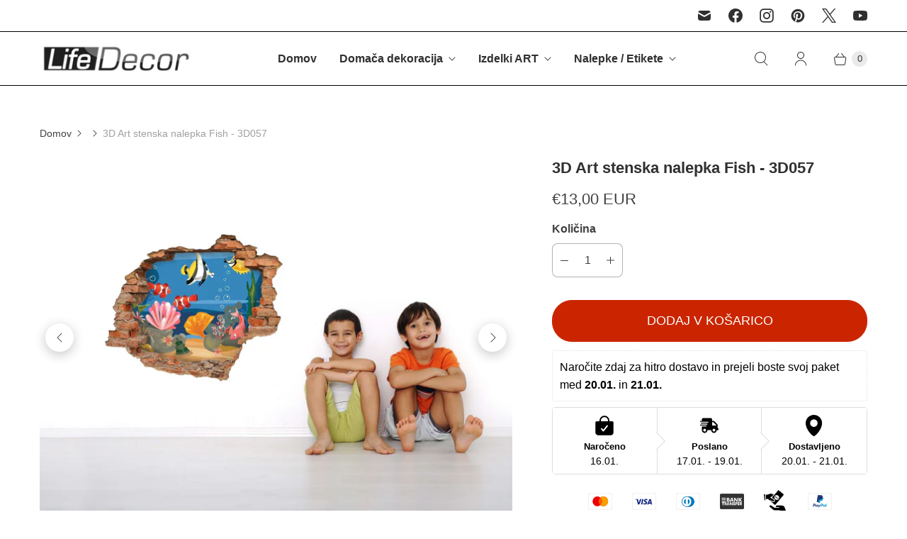

--- FILE ---
content_type: text/html; charset=utf-8
request_url: https://life-decor.si/products/3d-art-stenske-nalepke-fish-3d057
body_size: 66536
content:
<!DOCTYPE html>
<html lang="sl" class="no-js">
  <head>

    <script>
    window.Store = window.Store || {};
    window.Store.id = 3119743074;
  </script>
    <meta charset="utf-8">
    <meta http-equiv="cleartype" content="on">
    <meta name="robots" content="index,follow">

    
    <title>3D Art zidne naljepnice Fish. Naruči online! Life-decor</title>

    
      <meta name="description" content="3D Art zidne naljepnice su sjajan način da dodate malo 3D magije i stila na zid. Veliki odabir zidnih naljepnica, tapeta, tapeta za vrata, naljepnica za prozore, naljepnica za stepenice, naljepnica za automobile, bicikle, motore, šalice sa tiskom. Pronađite sjajne ponude i narućite još danas."/>
    

    

<meta name="author" content="Life-decor.si">
<meta property="og:url" content="https://life-decor.si/products/3d-art-stenske-nalepke-fish-3d057">
<meta property="og:site_name" content="Life-decor.si">




  <meta property="og:type" content="product">
  <meta property="og:title" content="3D Art stenska nalepka Fish - 3D057">
  
    
      <meta property="og:image" content="https://life-decor.si/cdn/shop/files/3d-art-stenska-nalepka-fish-3d057-life-decor_si_600x.jpg?v=1724563510">
      <meta property="og:image:secure_url" content="https://life-decor.si/cdn/shop/files/3d-art-stenska-nalepka-fish-3d057-life-decor_si_600x.jpg?v=1724563510">
      <meta property="og:image:width" content="2500">
      <meta property="og:image:height" content="1896">
      <meta property="og:image:alt" content="3D Art zidne naljepnice Fish - 3D057">
      
    
      <meta property="og:image" content="https://life-decor.si/cdn/shop/files/3d-art-stenska-nalepka-fish-3d057-life-decor_si-2_600x.jpg?v=1724563519">
      <meta property="og:image:secure_url" content="https://life-decor.si/cdn/shop/files/3d-art-stenska-nalepka-fish-3d057-life-decor_si-2_600x.jpg?v=1724563519">
      <meta property="og:image:width" content="2500">
      <meta property="og:image:height" content="1896">
      <meta property="og:image:alt" content="3D Art zidne naljepnice Fish - 3D057">
      
    
      <meta property="og:image" content="https://life-decor.si/cdn/shop/files/3d-art-stenska-nalepka-fish-3d057-life-decor_si-3_600x.jpg?v=1724563525">
      <meta property="og:image:secure_url" content="https://life-decor.si/cdn/shop/files/3d-art-stenska-nalepka-fish-3d057-life-decor_si-3_600x.jpg?v=1724563525">
      <meta property="og:image:width" content="2500">
      <meta property="og:image:height" content="1896">
      <meta property="og:image:alt" content="3D Art zidne naljepnice Fish - 3D057">
      
    
  
  <meta property="product:price:amount" content="13,00">
  <meta property="product:price:currency" content="EUR">



  <meta property="og:description" content="3D Art zidne naljepnice su sjajan način da dodate malo 3D magije i stila na zid. Veliki odabir zidnih naljepnica, tapeta, tapeta za vrata, naljepnica za prozore, naljepnica za stepenice, naljepnica za automobile, bicikle, motore, šalice sa tiskom. Pronađite sjajne ponude i narućite još danas.">




  <meta name="twitter:site" content="@art_applique">

<meta name="twitter:card" content="summary">

  <meta name="twitter:title" content="3D Art stenska nalepka Fish - 3D057">
  <meta name="twitter:description" content="3D Art Stenske Nalepke! Želite preoblikovati svoj prostor in ustvariti 3D vtis? Naše 3D Art stenske nalepke vam ponujajo edinstveno priložnost, da to dosežete! Te nalepke izgledajo kot prava luknja v steni, skozi katero je viden določen motiv, kar ustvarja globino in vizualni interes. Prednosti Naših 3D Art Stenskih Nalepk: Realističen Dizajn: Ustvarja iluzijo prave luknje v steni z razgledom, ki dodaja globino in vizualni interes. Visoka Kakovost Tiska: Tisk visoke ločljivosti zagotavlja jasne in živahne barve, zaradi česar je slika izjemno realistična. Enostavna Namestitev: Samolepilna nalepka se enostavno namesti brez posebnih orodij in jo je mogoče odstraniti brez poškodb stene. Trajnost: Izdelana iz visokokakovostnih materialov, odpornih proti vlagi, UV sevanju in obrabi. Univerzalna Uporaba: Popolne za dnevno sobo, spalnico, kopalnico, pisarno in otroške sobe. Na voljo v različnih dimenzijah. Komu Je Izdelek Namenjen? Naše 3D Art stenske nalepke so">
  <meta name="twitter:image:width" content="240">
  <meta name="twitter:image:height" content="240">
  <meta name="twitter:image" content="https://life-decor.si/cdn/shop/files/3d-art-stenska-nalepka-fish-3d057-life-decor_si_240x.jpg?v=1724563510">
  <meta name="twitter:image:alt" content="3D Art zidne naljepnice Fish - 3D057">



    
    

    <!-- Mobile Specific Metas -->
    <meta name="HandheldFriendly" content="True">
    <meta name="MobileOptimized" content="320">
    <meta name="viewport" content="width=device-width,initial-scale=1">
    <meta name="theme-color" content="#ffffff">

    <!-- Preconnect Domains -->
    <link rel="preconnect" href="https://cdn.shopify.com" crossorigin>
    <link rel="preconnect" href="https://fonts.shopify.com" crossorigin>
    <link rel="preconnect" href="https://monorail-edge.shopifysvc.com">

    <!-- Preload Assets -->
    <link rel="preload" href="//life-decor.si/cdn/shop/t/19/assets/theme.css?v=174397273718528450811759344174" as="style">
    <link rel="preload" href="//life-decor.si/cdn/shop/t/19/assets/retina.js?v=96101485062825718071721129987" as="script">

    <!-- Stylesheets for Retina-->
    <link href="//life-decor.si/cdn/shop/t/19/assets/theme.css?v=174397273718528450811759344174" rel="stylesheet" type="text/css" media="all" />

    
      <link rel="shortcut icon" type="image/x-icon" href="//life-decor.si/cdn/shop/files/life-decor-icon_180x180.png?v=1614284933">
      <link rel="apple-touch-icon" href="//life-decor.si/cdn/shop/files/life-decor-icon_180x180.png?v=1614284933"/>
      <link rel="apple-touch-icon" sizes="72x72" href="//life-decor.si/cdn/shop/files/life-decor-icon_72x72.png?v=1614284933"/>
      <link rel="apple-touch-icon" sizes="114x114" href="//life-decor.si/cdn/shop/files/life-decor-icon_114x114.png?v=1614284933"/>
      <link rel="apple-touch-icon" sizes="180x180" href="//life-decor.si/cdn/shop/files/life-decor-icon_180x180.png?v=1614284933"/>
      <link rel="apple-touch-icon" sizes="228x228" href="//life-decor.si/cdn/shop/files/life-decor-icon_228x228.png?v=1614284933"/>
    

    <link rel="canonical" href="https://life-decor.si/products/3d-art-stenske-nalepke-fish-3d057"/>

    

    

    
    <script>
      window.PXUTheme = window.PXUTheme || {};
      window.PXUTheme.version = '7.3.0';
      window.PXUTheme.name = 'Retina';
    </script>
    


    <script>
      
window.PXUTheme = window.PXUTheme || {};


window.PXUTheme.routes = window.PXUTheme.routes || {};
window.PXUTheme.routes.root_url = "/";
window.PXUTheme.routes.cart_url = "/cart";
window.PXUTheme.routes.search_url = "/search";
window.PXUTheme.routes.predictive_search_url = "/search/suggest";
window.PXUTheme.routes.product_recommendations_url = "/recommendations/products";


window.PXUTheme.theme_settings = {};

window.PXUTheme.theme_settings.current_locale = "sl";
window.PXUTheme.theme_settings.shop_url = "https://life-decor.si";


window.PXUTheme.theme_settings.cart_action_type = "ajax";
window.PXUTheme.theme_settings.shipping_calculator = false;


window.PXUTheme.theme_settings.newsletter_popup = false;
window.PXUTheme.theme_settings.newsletter_popup_days = "0";
window.PXUTheme.theme_settings.newsletter_popup_mobile = true;
window.PXUTheme.theme_settings.newsletter_popup_seconds = 4;


window.PXUTheme.theme_settings.enable_autocomplete = true;


window.PXUTheme.theme_settings.free_text = "Brezplačno";
window.PXUTheme.theme_settings.sold_out_options = "disabled";
window.PXUTheme.theme_settings.select_first_available_variant = true;
window.PXUTheme.theme_settings.notify_me_form = false;
window.PXUTheme.theme_settings.show_secondary_media = true;


window.PXUTheme.theme_settings.display_inventory_left = false;
window.PXUTheme.theme_settings.inventory_threshold = 10;
window.PXUTheme.theme_settings.limit_quantity = false;


window.PXUTheme.translation = {};


window.PXUTheme.translation.newsletter_success_text = "";


window.PXUTheme.translation.contact_field_email = "";


window.PXUTheme.translation.menu = "meni";


window.PXUTheme.translation.search = "Iskanje";
window.PXUTheme.translation.all_results = "Poglej vse rezultate";


window.PXUTheme.translation.agree_to_terms_warning = "";
window.PXUTheme.translation.cart_discount = "Popust";
window.PXUTheme.translation.edit_cart = "Uredi košarico";
window.PXUTheme.translation.add_to_cart = "DODAJ V KOŠARICO";
window.PXUTheme.translation.add_to_cart_success = "Translation missing: sl.layout.general.add_to_cart_success";
window.PXUTheme.translation.agree_to_terms_html = "";
window.PXUTheme.translation.checkout = "👉🏽 NAROČI ZDAJ";
window.PXUTheme.translation.or = "Translation missing: sl.layout.general.or";
window.PXUTheme.translation.continue_shopping = "Nadaljuj z nakupovanjem";
window.PXUTheme.translation.empty_cart = "Vaš nakupovalni voziček je prazen";
window.PXUTheme.translation.cart_total = "Skupaj";
window.PXUTheme.translation.subtotal = "Vmesni seštevek";
window.PXUTheme.translation.cart_notes = "Opombe v vozičku";
window.PXUTheme.translation.no_shipping_destination = "";
window.PXUTheme.translation.additional_rate = "";
window.PXUTheme.translation.additional_rate_at = "";
window.PXUTheme.translation.additional_rates_part_1 = "";
window.PXUTheme.translation.additional_rates_part_2 = "";
window.PXUTheme.translation.additional_rates_part_3 = "";



window.PXUTheme.translation.product_add_to_cart_success = "Dodano";
window.PXUTheme.translation.product_add_to_cart = "DODAJ V KOŠARICO";
window.PXUTheme.translation.product_notify_form_email = "";
window.PXUTheme.translation.product_notify_form_send = "";
window.PXUTheme.translation.items_left_count_one = "";
window.PXUTheme.translation.items_left_count_other = "";
window.PXUTheme.translation.product_sold_out = "Razprodano";
window.PXUTheme.translation.product_unavailable = "Ni na voljo";
window.PXUTheme.translation.product_notify_form_success = "";
window.PXUTheme.translation.product_from = "od";



window.PXUTheme.media_queries = {};
window.PXUTheme.media_queries.small = window.matchMedia( "(max-width: 480px)" );
window.PXUTheme.media_queries.medium = window.matchMedia( "(max-width: 798px)" );
window.PXUTheme.media_queries.large = window.matchMedia( "(min-width: 799px)" );
window.PXUTheme.media_queries.larger = window.matchMedia( "(min-width: 960px)" );
window.PXUTheme.media_queries.xlarge = window.matchMedia( "(min-width: 1200px)" );
window.PXUTheme.media_queries.ie10 = window.matchMedia( "all and (-ms-high-contrast: none), (-ms-high-contrast: active)" );
window.PXUTheme.media_queries.tablet = window.matchMedia( "only screen and (min-width: 799px) and (max-width: 1024px)" );


window.PXUTheme.device = {};
window.PXUTheme.device.hasTouch = window.matchMedia("(any-pointer: coarse)");
window.PXUTheme.device.hasMouse = window.matchMedia("(any-pointer: fine)");


window.PXUTheme.currency = {};


window.PXUTheme.currency.shop_currency = "EUR";
window.PXUTheme.currency.default_currency = "EUR";
window.PXUTheme.currency.display_format = "money_with_currency_format";
window.PXUTheme.currency.money_format = "€{{amount_with_comma_separator}} EUR";
window.PXUTheme.currency.money_format_no_currency = "€{{amount_with_comma_separator}}";
window.PXUTheme.currency.money_format_currency = "€{{amount_with_comma_separator}} EUR";
window.PXUTheme.currency.native_multi_currency = false;
window.PXUTheme.currency.iso_code = "EUR";
window.PXUTheme.currency.symbol = "€";
window.PXUTheme.currency.shipping_calculator = false;
    </script>

    <script src="//life-decor.si/cdn/shop/t/19/assets/retina.js?v=96101485062825718071721129987" defer></script>

    <script>window.performance && window.performance.mark && window.performance.mark('shopify.content_for_header.start');</script><meta name="google-site-verification" content="a5GiGBfoqzN7Wg4cX472FU-Za4cI1lSODnH7IF9cBGU">
<meta id="shopify-digital-wallet" name="shopify-digital-wallet" content="/3119743074/digital_wallets/dialog">
<meta name="shopify-checkout-api-token" content="a02504d52f09eb3477299dd2d95c950f">
<meta id="in-context-paypal-metadata" data-shop-id="3119743074" data-venmo-supported="false" data-environment="production" data-locale="en_US" data-paypal-v4="true" data-currency="EUR">
<link rel="alternate" type="application/json+oembed" href="https://life-decor.si/products/3d-art-stenske-nalepke-fish-3d057.oembed">
<script async="async" src="/checkouts/internal/preloads.js?locale=sl-DE"></script>
<script id="shopify-features" type="application/json">{"accessToken":"a02504d52f09eb3477299dd2d95c950f","betas":["rich-media-storefront-analytics"],"domain":"life-decor.si","predictiveSearch":true,"shopId":3119743074,"locale":"sl"}</script>
<script>var Shopify = Shopify || {};
Shopify.shop = "life-decor-slo.myshopify.com";
Shopify.locale = "sl";
Shopify.currency = {"active":"EUR","rate":"1.0"};
Shopify.country = "DE";
Shopify.theme = {"name":"Retina 7.3V-7-2024","id":169410003268,"schema_name":"Retina","schema_version":"7.3.0","theme_store_id":null,"role":"main"};
Shopify.theme.handle = "null";
Shopify.theme.style = {"id":null,"handle":null};
Shopify.cdnHost = "life-decor.si/cdn";
Shopify.routes = Shopify.routes || {};
Shopify.routes.root = "/";</script>
<script type="module">!function(o){(o.Shopify=o.Shopify||{}).modules=!0}(window);</script>
<script>!function(o){function n(){var o=[];function n(){o.push(Array.prototype.slice.apply(arguments))}return n.q=o,n}var t=o.Shopify=o.Shopify||{};t.loadFeatures=n(),t.autoloadFeatures=n()}(window);</script>
<script id="shop-js-analytics" type="application/json">{"pageType":"product"}</script>
<script defer="defer" async type="module" src="//life-decor.si/cdn/shopifycloud/shop-js/modules/v2/client.init-shop-cart-sync_DlSlHazZ.en.esm.js"></script>
<script defer="defer" async type="module" src="//life-decor.si/cdn/shopifycloud/shop-js/modules/v2/chunk.common_D16XZWos.esm.js"></script>
<script type="module">
  await import("//life-decor.si/cdn/shopifycloud/shop-js/modules/v2/client.init-shop-cart-sync_DlSlHazZ.en.esm.js");
await import("//life-decor.si/cdn/shopifycloud/shop-js/modules/v2/chunk.common_D16XZWos.esm.js");

  window.Shopify.SignInWithShop?.initShopCartSync?.({"fedCMEnabled":true,"windoidEnabled":true});

</script>
<script>(function() {
  var isLoaded = false;
  function asyncLoad() {
    if (isLoaded) return;
    isLoaded = true;
    var urls = ["https:\/\/life-decor-slo.myshopify.com\/apps\/delivery\/delivery_coder.js?t=1722616360.0004\u0026n=321078887\u0026shop=life-decor-slo.myshopify.com"];
    for (var i = 0; i < urls.length; i++) {
      var s = document.createElement('script');
      s.type = 'text/javascript';
      s.async = true;
      s.src = urls[i];
      var x = document.getElementsByTagName('script')[0];
      x.parentNode.insertBefore(s, x);
    }
  };
  if(window.attachEvent) {
    window.attachEvent('onload', asyncLoad);
  } else {
    window.addEventListener('load', asyncLoad, false);
  }
})();</script>
<script id="__st">var __st={"a":3119743074,"offset":3600,"reqid":"af1ab1e8-ae35-47cf-9961-0ab9c09e38bd-1768586022","pageurl":"life-decor.si\/products\/3d-art-stenske-nalepke-fish-3d057","u":"afa9277f7ad3","p":"product","rtyp":"product","rid":9521172676932};</script>
<script>window.ShopifyPaypalV4VisibilityTracking = true;</script>
<script id="captcha-bootstrap">!function(){'use strict';const t='contact',e='account',n='new_comment',o=[[t,t],['blogs',n],['comments',n],[t,'customer']],c=[[e,'customer_login'],[e,'guest_login'],[e,'recover_customer_password'],[e,'create_customer']],r=t=>t.map((([t,e])=>`form[action*='/${t}']:not([data-nocaptcha='true']) input[name='form_type'][value='${e}']`)).join(','),a=t=>()=>t?[...document.querySelectorAll(t)].map((t=>t.form)):[];function s(){const t=[...o],e=r(t);return a(e)}const i='password',u='form_key',d=['recaptcha-v3-token','g-recaptcha-response','h-captcha-response',i],f=()=>{try{return window.sessionStorage}catch{return}},m='__shopify_v',_=t=>t.elements[u];function p(t,e,n=!1){try{const o=window.sessionStorage,c=JSON.parse(o.getItem(e)),{data:r}=function(t){const{data:e,action:n}=t;return t[m]||n?{data:e,action:n}:{data:t,action:n}}(c);for(const[e,n]of Object.entries(r))t.elements[e]&&(t.elements[e].value=n);n&&o.removeItem(e)}catch(o){console.error('form repopulation failed',{error:o})}}const l='form_type',E='cptcha';function T(t){t.dataset[E]=!0}const w=window,h=w.document,L='Shopify',v='ce_forms',y='captcha';let A=!1;((t,e)=>{const n=(g='f06e6c50-85a8-45c8-87d0-21a2b65856fe',I='https://cdn.shopify.com/shopifycloud/storefront-forms-hcaptcha/ce_storefront_forms_captcha_hcaptcha.v1.5.2.iife.js',D={infoText:'Zaščiteno s hCaptcha',privacyText:'Zasebnost',termsText:'Pogoji'},(t,e,n)=>{const o=w[L][v],c=o.bindForm;if(c)return c(t,g,e,D).then(n);var r;o.q.push([[t,g,e,D],n]),r=I,A||(h.body.append(Object.assign(h.createElement('script'),{id:'captcha-provider',async:!0,src:r})),A=!0)});var g,I,D;w[L]=w[L]||{},w[L][v]=w[L][v]||{},w[L][v].q=[],w[L][y]=w[L][y]||{},w[L][y].protect=function(t,e){n(t,void 0,e),T(t)},Object.freeze(w[L][y]),function(t,e,n,w,h,L){const[v,y,A,g]=function(t,e,n){const i=e?o:[],u=t?c:[],d=[...i,...u],f=r(d),m=r(i),_=r(d.filter((([t,e])=>n.includes(e))));return[a(f),a(m),a(_),s()]}(w,h,L),I=t=>{const e=t.target;return e instanceof HTMLFormElement?e:e&&e.form},D=t=>v().includes(t);t.addEventListener('submit',(t=>{const e=I(t);if(!e)return;const n=D(e)&&!e.dataset.hcaptchaBound&&!e.dataset.recaptchaBound,o=_(e),c=g().includes(e)&&(!o||!o.value);(n||c)&&t.preventDefault(),c&&!n&&(function(t){try{if(!f())return;!function(t){const e=f();if(!e)return;const n=_(t);if(!n)return;const o=n.value;o&&e.removeItem(o)}(t);const e=Array.from(Array(32),(()=>Math.random().toString(36)[2])).join('');!function(t,e){_(t)||t.append(Object.assign(document.createElement('input'),{type:'hidden',name:u})),t.elements[u].value=e}(t,e),function(t,e){const n=f();if(!n)return;const o=[...t.querySelectorAll(`input[type='${i}']`)].map((({name:t})=>t)),c=[...d,...o],r={};for(const[a,s]of new FormData(t).entries())c.includes(a)||(r[a]=s);n.setItem(e,JSON.stringify({[m]:1,action:t.action,data:r}))}(t,e)}catch(e){console.error('failed to persist form',e)}}(e),e.submit())}));const S=(t,e)=>{t&&!t.dataset[E]&&(n(t,e.some((e=>e===t))),T(t))};for(const o of['focusin','change'])t.addEventListener(o,(t=>{const e=I(t);D(e)&&S(e,y())}));const B=e.get('form_key'),M=e.get(l),P=B&&M;t.addEventListener('DOMContentLoaded',(()=>{const t=y();if(P)for(const e of t)e.elements[l].value===M&&p(e,B);[...new Set([...A(),...v().filter((t=>'true'===t.dataset.shopifyCaptcha))])].forEach((e=>S(e,t)))}))}(h,new URLSearchParams(w.location.search),n,t,e,['guest_login'])})(!0,!0)}();</script>
<script integrity="sha256-4kQ18oKyAcykRKYeNunJcIwy7WH5gtpwJnB7kiuLZ1E=" data-source-attribution="shopify.loadfeatures" defer="defer" src="//life-decor.si/cdn/shopifycloud/storefront/assets/storefront/load_feature-a0a9edcb.js" crossorigin="anonymous"></script>
<script data-source-attribution="shopify.dynamic_checkout.dynamic.init">var Shopify=Shopify||{};Shopify.PaymentButton=Shopify.PaymentButton||{isStorefrontPortableWallets:!0,init:function(){window.Shopify.PaymentButton.init=function(){};var t=document.createElement("script");t.src="https://life-decor.si/cdn/shopifycloud/portable-wallets/latest/portable-wallets.sl.js",t.type="module",document.head.appendChild(t)}};
</script>
<script data-source-attribution="shopify.dynamic_checkout.buyer_consent">
  function portableWalletsHideBuyerConsent(e){var t=document.getElementById("shopify-buyer-consent"),n=document.getElementById("shopify-subscription-policy-button");t&&n&&(t.classList.add("hidden"),t.setAttribute("aria-hidden","true"),n.removeEventListener("click",e))}function portableWalletsShowBuyerConsent(e){var t=document.getElementById("shopify-buyer-consent"),n=document.getElementById("shopify-subscription-policy-button");t&&n&&(t.classList.remove("hidden"),t.removeAttribute("aria-hidden"),n.addEventListener("click",e))}window.Shopify?.PaymentButton&&(window.Shopify.PaymentButton.hideBuyerConsent=portableWalletsHideBuyerConsent,window.Shopify.PaymentButton.showBuyerConsent=portableWalletsShowBuyerConsent);
</script>
<script data-source-attribution="shopify.dynamic_checkout.cart.bootstrap">document.addEventListener("DOMContentLoaded",(function(){function t(){return document.querySelector("shopify-accelerated-checkout-cart, shopify-accelerated-checkout")}if(t())Shopify.PaymentButton.init();else{new MutationObserver((function(e,n){t()&&(Shopify.PaymentButton.init(),n.disconnect())})).observe(document.body,{childList:!0,subtree:!0})}}));
</script>
<script id='scb4127' type='text/javascript' async='' src='https://life-decor.si/cdn/shopifycloud/privacy-banner/storefront-banner.js'></script><link id="shopify-accelerated-checkout-styles" rel="stylesheet" media="screen" href="https://life-decor.si/cdn/shopifycloud/portable-wallets/latest/accelerated-checkout-backwards-compat.css" crossorigin="anonymous">
<style id="shopify-accelerated-checkout-cart">
        #shopify-buyer-consent {
  margin-top: 1em;
  display: inline-block;
  width: 100%;
}

#shopify-buyer-consent.hidden {
  display: none;
}

#shopify-subscription-policy-button {
  background: none;
  border: none;
  padding: 0;
  text-decoration: underline;
  font-size: inherit;
  cursor: pointer;
}

#shopify-subscription-policy-button::before {
  box-shadow: none;
}

      </style>

<script>window.performance && window.performance.mark && window.performance.mark('shopify.content_for_header.end');</script>

    <script>
      document.documentElement.className=document.documentElement.className.replace(/\bno-js\b/,'js');
      if(window.Shopify&&window.Shopify.designMode)document.documentElement.className+=' in-theme-editor';
    </script>
    <!--CPC-->

<!-- BEGIN app block: shopify://apps/live-product-options/blocks/app-embed/88bfdf40-5e27-4962-a966-70c8d1e87757 --><script>
  window.theme = window.theme || {};window.theme.moneyFormat = "€{{amount_with_comma_separator}}";window.theme.moneyFormatWithCurrency = "€{{amount_with_comma_separator}} EUR";
  window.theme.currencies = ['EUR'];
</script><script src="https://assets.cloudlift.app/api/assets/options.js?shop=life-decor-slo.myshopify.com" defer="defer"></script>
<!-- END app block --><!-- BEGIN app block: shopify://apps/blocky-fraud-blocker/blocks/app-embed/aa25b3bf-c2c5-4359-aa61-7836c225c5a9 -->
<script async src="https://app.blocky-app.com/get_script/?shop_url=life-decor-slo.myshopify.com"></script>


<!-- END app block --><!-- BEGIN app block: shopify://apps/c-edd-estimated-delivery-date/blocks/app_setting/4a0685bc-c234-45b2-8382-5ad6a8e3e3fd --><script>
    window.deliveryCommon = window.deliveryCommon || {};
    window.deliveryCommon.setting = {};
    Object.assign(window.deliveryCommon.setting, {
        "shop_currency_code__ed": 'EUR' || 'USD',
        "shop_locale_code__ed": 'sl' || 'en',
        "shop_domain__ed":  'life-decor-slo.myshopify.com',
        "product_available__ed": 'true',
        "product_id__ed": '9521172676932'
    });
    window.deliveryED = window.deliveryED || {};
    window.deliveryED.setting = {};
    Object.assign(window.deliveryED.setting, {
        "delivery__app_setting": {"main_delivery_setting":{"is_active":1,"order_delivery_info":"\u003cp\u003eNaročite zdaj za hitro dostavo in prejeli boste svoj paket med \u003cstrong\u003e{order_delivered_minimum_date} \u003c\/strong\u003ein \u003cstrong\u003e{order_delivered_maximum_date}\u003c\/strong\u003e\u003c\/p\u003e","is_ignore_out_of_stock":0,"out_of_stock_mode":0,"out_of_stock_info":"\u003cp\u003e\u003c\/p\u003e","order_progress_bar_mode":0,"order_progress_setting":{"ordered":{"svg_number":0,"title":"Naročeno","tips_description":"After you place the order, we will need 1-3 days to prepare the shipment"},"order_ready":{"svg_number":4,"is_active":1,"title":"Poslano","date_title":"{order_ready_minimum_date} - {order_ready_maximum_date}","tips_description":"Orders will start to be shipped"},"order_delivered":{"svg_number":10,"title":"Dostavljeno","date_title":"{order_delivered_minimum_date} - {order_delivered_maximum_date}","tips_description":"Estimated arrival date range：{order_delivered_minimum_date} - {order_delivered_maximum_date}"}},"order_delivery_work_week":[0,1,1,1,1,1,0],"order_delivery_day_range":[2,3],"order_delivery_calc_method":0,"order_ready_work_week":[0,1,1,1,1,1,0],"order_ready_day_range":[1,3],"order_ready_calc_method":2,"holiday":[],"order_delivery_date_format":18,"delivery_date_custom_format":"{day}.{month}.","delivery_date_format_zero":1,"delivery_date_format_month_translate":["Jan","Feb","Mar","Apr","May","Jun","Jul","Aug","Sep","Oct","Nov","Dec"],"delivery_date_format_week_translate":["Sun","Mon","Tues","Wed","Thur","Fri","Sat"],"order_delivery_countdown_format":3,"delivery_countdown_custom_format":"{hours} {hours_local} {minutes} {minutes_local} {seconds} {seconds_local}","countdown_format_translate":["Hours","Minutes","Seconds"],"delivery_countdown_format_zero":1,"countdown_cutoff_hour":23,"countdown_cutoff_minute":59,"countdown_cutoff_advanced_enable":0,"countdown_cutoff_advanced":[[23,59],[23,59],[23,59],[23,59],[23,59],[23,59],[23,59]],"countdown_mode":0,"after_deadline_hide_widget":0,"timezone_mode":0,"timezone":1,"todayandtomorrow":[{"lan_code":"en","lan_name":"English","left":"today","right":"tomorrow"},{"lan_code":"sl","lan_name":"Slovenian","left":"today","right":"tomorrow"}],"translate_country_name":[{"lan_code":"sl","lan_name":"Slovenian","country_name_list":{"af":"Afghanistan","ax":"Åland Islands","al":"Albania","dz":"Algeria","as":"American Samoa","ad":"Andorra","ao":"Angola","ai":"Anguilla","aq":"Antarctica","ag":"Antigua and Barbuda","ar":"Argentina","am":"Armenia","aw":"Aruba","au":"Australia","at":"Austria","az":"Azerbaijan","bs":"Bahamas","bh":"Bahrain","bd":"Bangladesh","bb":"Barbados","by":"Belarus","be":"Belgium","bz":"Belize","bj":"Benin","bm":"Bermuda","bt":"Bhutan","bo":"Bolivia (Plurinational State of)","bq":"Bonaire, Sint Eustatius and Sab","ba":"Bosnia and Herzegovina","bw":"Botswana","bv":"Bouvet Island","br":"Brazil","io":"British Indian Ocean Territory","bn":"Brunei Darussalam","bg":"Bulgaria","bf":"Burkina Faso","bi":"Burundi","kh":"Cambodia","cm":"Cameroon","ca":"Canada","cv":"Cape Verde","ky":"Cayman Islands","cf":"Central African Republic","td":"Chad","cl":"Chile","cn":"China","cx":"Christmas Island","cc":"Cocos (Keeling) Islands","co":"Colombia","km":"Comoros","cg":"Congo","cd":"Congo (Democratic Republic of the)","ck":"Cook Islands","cr":"Costa Rica","hr":"Croatia","cu":"Cuba","cw":"Curaçao","cy":"Cyprus","cz":"Czech Republic","ci":"Côte d'Ivoire","dk":"Denmark","dj":"Djibouti","dm":"Dominica","do":"Dominican Republic","ec":"Ecuador","eg":"Egypt","sv":"El Salvador","gq":"Equatorial Guinea","er":"Eritrea","ee":"Estonia","et":"Ethiopia","fk":"Falkland Islands (Malvinas)","fo":"Faroe Islands","fj":"Fiji","fi":"Finland","fr":"France","gf":"French Guiana","tf":"French Southern Territories","pf":"French polynesia","ga":"Gabon","gm":"Gambia","ge":"Georgia","de":"Germany","gh":"Ghana","gi":"Gibraltar","gr":"Greece","gl":"Greenland","gd":"Grenada","gp":"Guadeloupe","gu":"Guam","gt":"Guatemala","gg":"Guernsey","gn":"Guinea","gw":"Guinea-Bissau","gy":"Guyana","ht":"Haiti","hm":"Heard Island and McDonald Islands","va":"Holy See","hn":"Honduras","hk":"Hong Kong","hu":"Hungary","is":"Iceland","in":"India","id":"Indonesia","ir":"Iran (Islamic Republic of","iq":"Iraq","ie":"Ireland","im":"Isle of Man","il":"Israel","it":"Italy","jm":"Jamaica","jp":"Japan","je":"Jersey","jo":"Jordan","kz":"Kazakhstan","ke":"Kenya","ki":"Kiribati","kp":"Korea (Democratic People's Republic of)","kr":"Korea (Republic of)","kw":"Kuwait","kg":"Kyrgyzstan","la":"Lao People's Democratic Republic","lv":"Latvia","lb":"Lebanon","ls":"Lesotho","lr":"Liberia","ly":"Libya","li":"Liechtenstein","lt":"Lithuania","lu":"Luxembourg","mo":"Macao","mk":"Macedonia (the former Yugoslav Republic of)","mg":"Madagascar","mw":"Malawi","my":"Malaysia","mv":"Maldives","ml":"Mali","mt":"Malta","mh":"Marshall islands","mq":"Martinique","mr":"Mauritania","mu":"Mauritius","yt":"Mayotte","mx":"Mexico","fm":"Micronesia (Federated States of)","md":"Moldova (Republic of)","mc":"Monaco","mn":"Mongolia","me":"Montenegro","ms":"Montserrat","ma":"Morocco","mz":"Mozambique","mm":"Myanmar","na":"Namibia","nr":"Nauru","np":"Nepal","nl":"Netherlands","nc":"New Caledonia","nz":"New Zealand","ni":"Nicaragua","ne":"Niger","ng":"Nigeria","nu":"Niue","nf":"Norfolk Island","mp":"Northern Mariana Islands","no":"Norway","om":"Oman","pk":"Pakistan","pw":"Palau","ps":"Palestine, State of","pa":"Panama","pg":"Papua New Guinea","py":"Paraguay","pe":"Peru","ph":"Philippines","pn":"Pitcairn","pl":"Poland","pt":"Portugal","pr":"Puerto Rico","qa":"Qatar","xk":"Republic of Kosovo","ro":"Romania","ru":"Russian Federation","rw":"Rwanda","re":"Réunion","bl":"Saint Barthélemy","sh":"Saint Helena, Ascension and Tristan da Cunha","kn":"Saint Kitts and Nevis","lc":"Saint Lucia","mf":"Saint Martin (French part)","pm":"Saint Pierre and Miquelon","vc":"Saint Vincent and the Grenadines","ws":"Samoa","sm":"San Marino","st":"Sao Tome and Principe","sa":"Saudi Arabia","sn":"Senegal","rs":"Serbia","sc":"Seychelles","sl":"Sierra Leone","sg":"Singapore","sx":"Sint Maarten (Dutch part)","sk":"Slovakia","si":"Slovenia","sb":"Solomon Islands","so":"Somalia","za":"South Africa","gs":"South Georgia and the South Sandwich Islands","ss":"South Sudan","es":"Spain","lk":"Sri Lanka","sd":"Sudan","sr":"Suriname","sj":"Svalbard and Jan Mayen","sz":"Swaziland","se":"Sweden","ch":"Switzerland","sy":"Syrian Arab Republic","tw":"Taiwan","tj":"Tajikistan","tz":"Tanzania","th":"Thailand","tl":"Timor-Leste","tg":"Togo","tk":"Tokelau","to":"Tonga","tt":"Trinidad and Tobago","tn":"Tunisia","tr":"Turkey","tm":"Turkmenistan","tc":"Turks and Caicos Islands","tv":"Tuvalu","ug":"Uganda","ua":"Ukraine","ae":"United Arab Emirates","gb":"United Kingdom of Great Britain and Northern Ireland","um":"United States Minor Outlying Islands","us":"United States of America","uy":"Uruguay","uz":"Uzbekistan","vu":"Vanuatu","ve":"Venezuela (Bolivarian Republic of)","vn":"Viet","vg":"Virgin Islands (British)","vi":"Virgin Islands (U.S.)","wf":"Wallis and Futuna","eh":"Western Sahara","ye":"Yemen","zm":"Zambia","zw":"Zimbabwe"}}],"widget_layout_mode":0,"widget_placement_method":0,"widget_placement_position":0,"widget_placement_page":1,"widget_margin":[12,0,0,0],"message_text_widget_appearance_setting":{"border":{"border_width":1,"border_radius":4,"border_line":2},"color":{"text_color":"#000000","background_color":"#FFFFFF","border_color":"#E2E2E2"},"other":{"margin":[0,0,0,0],"padding":[10,10,10,10]}},"progress_bar_widget_appearance_setting":{"color":{"basic":{"icon_color":"#000000","icon_background_color":"#FFFFFF","order_status_title_color":"#000000","date_title_color":"#000000"},"advanced":{"order_status_title_color":"#000000","progress_line_color":"#000000","date_title_color":"#000000","description_tips_background_color":"#000000","icon_background_color":"#000000","icon_color":"#FFFFFF","description_tips_color":"#FFFFFF"}},"font":{"icon_font":20,"order_status_title_font":13,"date_title_font":14,"description_tips_font":14},"other":{"margin":[8,0,0,0]}},"show_country_mode":0,"arrow_down_position":0,"country_modal_background_rgba":[0,0,0,0.5],"country_modal_appearance_setting":{"color":{"text_color":"#000000","background_color":"#FFFFFF","icon_color":"#999999","selected_color":"#f2f2f2"},"border":{"border_radius":7},"font":{"text_font":16,"icon_font":16},"other":{"width":56}},"cart_form_mode":0,"cart_form_position":0,"product_form_position":0,"out_of_stock_product_form_position":0,"cart_checkout_status":1,"cart_checkout_title":"Dostava med:","cart_checkout_description":"{order_delivered_minimum_date} i {order_delivered_maximum_date}","widget_custom_css":"","replace_jq":0,"jquery_version":"1.12.0","is_ignore_cookie_cache":0,"is_show_all":1,"p_mapping":1001,"product_ids":[]}},
        "delivery__pro_setting": null,
        "delivery__cate_setting": null
    });
</script>

<script src="https://cdn.shopify.com/s/files/1/0654/5637/3996/files/delivery_coder_cc698f59-3829-49b3-8fa2-f9ef0ba024af.js?v=1767391130&t=1088" defer></script>

<!-- END app block --><!-- BEGIN app block: shopify://apps/seo-manager-venntov/blocks/seomanager/c54c366f-d4bb-4d52-8d2f-dd61ce8e7e12 --><!-- BEGIN app snippet: SEOManager4 -->
<meta name='seomanager' content='4.0.5' /> 


<script>
	function sm_htmldecode(str) {
		var txt = document.createElement('textarea');
		txt.innerHTML = str;
		return txt.value;
	}

	var venntov_title = sm_htmldecode("3D Art zidne naljepnice Fish. Naruči online! Life-decor");
	var venntov_description = sm_htmldecode("3D Art zidne naljepnice su sjajan način da dodate malo 3D magije i stila na zid. Veliki odabir zidnih naljepnica, tapeta, tapeta za vrata, naljepnica za prozore, naljepnica za stepenice, naljepnica za automobile, bicikle, motore, šalice sa tiskom. Pronađite sjajne ponude i narućite još danas.");
	
	if (venntov_title != '') {
		document.title = venntov_title;	
	}
	else {
		document.title = "3D Art zidne naljepnice Fish. Naruči online! Life-decor";	
	}

	if (document.querySelector('meta[name="description"]') == null) {
		var venntov_desc = document.createElement('meta');
		venntov_desc.name = "description";
		venntov_desc.content = venntov_description;
		var venntov_head = document.head;
		venntov_head.appendChild(venntov_desc);
	} else {
		document.querySelector('meta[name="description"]').setAttribute("content", venntov_description);
	}
</script>

<script>
	var venntov_robotVals = "index, follow, max-image-preview:large, max-snippet:-1, max-video-preview:-1";
	if (venntov_robotVals !== "") {
		document.querySelectorAll("[name='robots']").forEach(e => e.remove());
		var venntov_robotMeta = document.createElement('meta');
		venntov_robotMeta.name = "robots";
		venntov_robotMeta.content = venntov_robotVals;
		var venntov_head = document.head;
		venntov_head.appendChild(venntov_robotMeta);
	}
</script>

<script>
	var venntov_googleVals = "";
	if (venntov_googleVals !== "") {
		document.querySelectorAll("[name='google']").forEach(e => e.remove());
		var venntov_googleMeta = document.createElement('meta');
		venntov_googleMeta.name = "google";
		venntov_googleMeta.content = venntov_googleVals;
		var venntov_head = document.head;
		venntov_head.appendChild(venntov_googleMeta);
	}
	</script><meta name="google-site-verification" content="YgouDE2-eZBITv6ejcCQ41h86YmgZ3-i-_UHwGgHGyQ" />
	<!-- JSON-LD support -->
			<script type="application/ld+json">
			{
				"@context": "https://schema.org",
				"@id": "https://life-decor.si/products/3d-art-stenske-nalepke-fish-3d057",
				"@type": "Product","sku": "3D057","mpn": "3D057","brand": {
					"@type": "Brand",
					"name": "life-decor"
				},
				"description": "\n\n3D Art Stenske Nalepke!\nŽelite preoblikovati svoj prostor in ustvariti 3D vtis? Naše 3D Art stenske nalepke vam ponujajo edinstveno priložnost, da to dosežete! Te nalepke izgledajo kot prava luknja v steni, skozi katero je viden določen motiv, kar ustvarja globino in vizualni interes.\nPrednosti Naših 3D Art Stenskih Nalepk:\n\n\nRealističen Dizajn: Ustvarja iluzijo prave luknje v steni z razgledom, ki dodaja globino in vizualni interes.\n\nVisoka Kakovost Tiska: Tisk visoke ločljivosti zagotavlja jasne in živahne barve, zaradi česar je slika izjemno realistična.\n\nEnostavna Namestitev: Samolepilna nalepka se enostavno namesti brez posebnih orodij in jo je mogoče odstraniti brez poškodb stene.\n\nTrajnost: Izdelana iz visokokakovostnih materialov, odpornih proti vlagi, UV sevanju in obrabi.\n\nUniverzalna Uporaba: Popolne za dnevno sobo, spalnico, kopalnico, pisarno in otroške sobe. Na voljo v različnih dimenzijah.\n\nKomu Je Izdelek Namenjen?\nNaše 3D Art stenske nalepke so idealne za ljubitelje potovanj, prebivalce urbanih območij, družine z otroki, notranje oblikovalce, pisarniške prostore in gostinske objekte.\nKaj Dobite?\n\n\nEstetsko Izboljšanje: Izboljša videz in vzdušje prostora.\n\nUstvarjanje Iluzije Prostora: Dodaja občutek dodatnega prostora in globine.\n\nUnikatna Dekoracija: Personalizira dom ali delovni prostor.\n\nSprostitev in Pobeg: Pomaga zmanjšati stres s ustvarjanjem sproščujočega vzdušja.\n\nPrivabljanje Pozornosti: Privlačna točka v prostoru, ki navduši goste.\n\n\n\n\n\n\n▼🚚 Brezplačna dostava za naročila nad 50€\nDostava izdelkov se izvaja prek DPD-ja. Vsi izdelki so pakirani tako, da se izognejo kakršni koli poškodbi med transportom. 🟢 DOSTAVA na vaš naslov za naročila pod 50,00€ znaša 2.10 EUR in 5.10EUR.  Za plačilo ob prevzemu je cena dostave 5,10 EUR, medtem ko za plačila s karticami, PayPalom in prek transakcijskega računa cena dostave znaša 2,10 EUR.\n🟢🆓 Za naročila nad 50,00 EUR je dostava brezplačna.\n◄😃 Zadovoljstvo zagotovljeno\nČe niste zadovoljni s svojim izdelkom, ga preprosto vrnite v roku 14 dni po prejemu za celotno vračilo kupnine.\n◄🏛️ Načini plačila\nPlačilo za naročila iz Slovenije1️⃣ Plačilo po povzetju: Plačate ob prevzemu blaga.2️⃣ Spletno bančništvo: Ponudbo boste prejeli na svoj e-poštni naslov po zaključku naročila.3️⃣ Plačilo s kartico: Uporabite svojo kreditno ali debetno kartico za hitro in varno transakcijo \u0026amp; PAYPAL.\n◄🤔 Imam vprašanje v zvezi s tem izdelkom?\nZa kakršna koli vprašanja ali dodatne informacije nas lahko kadarkoli kontaktirate. Naša ekipa je tukaj, da vam pomaga in odgovori na vsa vaša vprašanja.Lahko nas pokličete na številko 📞+385 42 200 799 ali pošljete e-pošto ✉️ na info@life-decor.siTukaj smo, da vam zagotovimo vse potrebne informacije. Vaše zadovoljstvo nam je najpomembnejše!.\n",
				"url": "https://life-decor.si/products/3d-art-stenske-nalepke-fish-3d057",
				"name": "3D Art stenska nalepka Fish - 3D057","image": "https://life-decor.si/cdn/shop/files/3d-art-stenska-nalepka-fish-3d057-life-decor_si.jpg?v=1724563510&width=1024","offers": [{
							"@type": "Offer",
							"availability": "https://schema.org/InStock",
							"itemCondition": "https://schema.org/NewCondition",
							"priceCurrency": "EUR",
							"price": "13.00",
							"priceValidUntil": "2027-01-16",
							"url": "https://life-decor.si/products/3d-art-stenske-nalepke-fish-3d057?variant=49110119973188",
							"checkoutPageURLTemplate": "https://life-decor.si/cart/add?id=49110119973188&quantity=1",
								"image": "https://life-decor.si/cdn/shop/files/3d-art-stenska-nalepka-fish-3d057-life-decor_si.jpg?v=1724563510&width=1024",
							"mpn": "3D057",
								"sku": "3D057",
							"seller": {
								"@type": "Organization",
								"name": "Life-decor.si"
							}
						}]}
			</script>
<script type="application/ld+json">
				{
					"@context": "http://schema.org",
					"@type": "BreadcrumbList",
					"name": "Breadcrumbs",
					"itemListElement": [{
							"@type": "ListItem",
							"position": 1,
							"name": "3D Art stenska nalepka Fish - 3D057",
							"item": "https://life-decor.si/products/3d-art-stenske-nalepke-fish-3d057"
						}]
				}
				</script>
<!-- 524F4D20383A3331 --><!-- END app snippet -->

<!-- END app block --><!-- BEGIN app block: shopify://apps/judge-me-reviews/blocks/judgeme_core/61ccd3b1-a9f2-4160-9fe9-4fec8413e5d8 --><!-- Start of Judge.me Core -->






<link rel="dns-prefetch" href="https://cdnwidget.judge.me">
<link rel="dns-prefetch" href="https://cdn.judge.me">
<link rel="dns-prefetch" href="https://cdn1.judge.me">
<link rel="dns-prefetch" href="https://api.judge.me">

<script data-cfasync='false' class='jdgm-settings-script'>window.jdgmSettings={"pagination":5,"disable_web_reviews":false,"badge_no_review_text":"Ni komentarja","badge_n_reviews_text":"{{ n }} komentar","hide_badge_preview_if_no_reviews":true,"badge_hide_text":false,"enforce_center_preview_badge":false,"widget_title":"Ocene strank","widget_open_form_text":"Napišite svoje mnenje","widget_close_form_text":"Prekliči svoj komentar","widget_refresh_page_text":"Osveži stran","widget_summary_text":"Na podlagi komentarja/ocene {{ number_of_reviews }}","widget_no_review_text":" Ni še komentarja:","widget_name_field_text":"Prikazno ime","widget_verified_name_field_text":"Potrditev imena (javno)","widget_name_placeholder_text":"Prikazno ime","widget_required_field_error_text":" To polje je obvezno.","widget_email_field_text":"E-poštni naslov","widget_verified_email_field_text":"Potrjen elektronski naslov (ni vidno, ne more se več spreminjati)","widget_email_placeholder_text":"Vnesite svoj elektronski naslov (ni vidno)","widget_email_field_error_text":"Vnesite veljavni elektronski naslov.","widget_rating_field_text":"Ocena","widget_review_title_field_text":"Preglejte naslov","widget_review_title_placeholder_text":" Naslov komentarja","widget_review_body_field_text":"Komentar","widget_review_body_placeholder_text":"Svoj komentar zapišite tukaj","widget_pictures_field_text":"Slika (po želji)","widget_submit_review_text":"Pošljite komentar ","widget_submit_verified_review_text":"Pošljite potrjeni komentar","widget_submit_success_msg_with_auto_publish":" Zahvaljujemo se vam za oddajo vašega komentarja! Osvežite stran in v nekaj trenutkih bi ga morali videti na naši spletni strani. ","widget_submit_success_msg_no_auto_publish":"Zahvaljujemo se vam za oddajo vašega komentarja! Vaš komentar bo objavljen takoj, ko ga odobri trgovec spletne trgovine. ","widget_show_default_reviews_out_of_total_text":"Prikazovanje {{ n_reviews_shown }} od {{ n_reviews }} ocen.","widget_show_all_link_text":"Pokaži vse","widget_show_less_link_text":"Pokaži manj","widget_author_said_text":"{{ reviewer_name }} je povedal:","widget_days_text":"pred {{ n }} dnevi","widget_weeks_text":"pred {{ n }} tedni/tednom","widget_months_text":"pred {{ n }} meseci/mesecem","widget_years_text":"pred {{ n }} leti/letom","widget_yesterday_text":"Včeraj","widget_today_text":"Danes","widget_replied_text":"\u003e\u003e {{ shop_name }} je odgovoril:","widget_read_more_text":"Preberi več","widget_reviewer_name_as_initial":"","widget_rating_filter_color":"","widget_rating_filter_see_all_text":"Oglejte si vse komentarje","widget_sorting_most_recent_text":"Najnovejše","widget_sorting_highest_rating_text":"Najvišja ocena","widget_sorting_lowest_rating_text":"Najnižja ocena","widget_sorting_with_pictures_text":"Samo slike","widget_sorting_most_helpful_text":"Najkoristnejši","widget_open_question_form_text":"Postavi vprašanje","widget_reviews_subtab_text":"Komentarji","widget_questions_subtab_text":"Vprašanja","widget_question_label_text":" Vprašanje","widget_answer_label_text":"Odgovor","widget_question_placeholder_text":"Tukaj zapišite svoje vprašanje","widget_submit_question_text":"Oddaj vprašanje","widget_question_submit_success_text":"Zahvaljujemo se vam za vaše vprašanje! Odgovorili vam bomo v najkrajšem možnem času, vaše vprašanje pa bo objavljeno takoj po prejetem odgovoru. \r\n","verified_badge_text":"Potrjen","verified_badge_bg_color":"","verified_badge_text_color":"","verified_badge_placement":"left-of-reviewer-name","widget_review_max_height":"","widget_hide_border":false,"widget_social_share":false,"widget_thumb":false,"widget_review_location_show":false,"widget_location_format":"country_iso_code","all_reviews_include_out_of_store_products":true,"all_reviews_out_of_store_text":"(izven trgovine)","all_reviews_pagination":100,"all_reviews_product_name_prefix_text":"o","enable_review_pictures":true,"enable_question_anwser":true,"widget_theme":"leex","review_date_format":"dd/mm/yyyy","default_sort_method":"most-recent","widget_product_reviews_subtab_text":"Ocene proizvoda","widget_shop_reviews_subtab_text":"Ocene trgovine","widget_other_products_reviews_text":"Ocene za druge izdelke","widget_store_reviews_subtab_text":"Ocene trgovine","widget_no_store_reviews_text":"Ta trgovina še nima ocen","widget_web_restriction_product_reviews_text":"Ta izdelek še nima ocen","widget_no_items_text":"Ni najdenih elementov","widget_show_more_text":"Pokaži več","widget_write_a_store_review_text":"Napiši oceno trgovine","widget_other_languages_heading":"Ocene v drugih jezikih","widget_translate_review_text":"Prevedi oceno v {{ language }}","widget_translating_review_text":"Prevajanje...","widget_show_original_translation_text":"Pokaži izvirnik ({{ language }})","widget_translate_review_failed_text":"Ocene ni bilo mogoče prevesti.","widget_translate_review_retry_text":"Poskusi znova","widget_translate_review_try_again_later_text":"Poskusite znova kasneje","show_product_url_for_grouped_product":false,"widget_sorting_pictures_first_text":"Najprej slike","show_pictures_on_all_rev_page_mobile":false,"show_pictures_on_all_rev_page_desktop":false,"floating_tab_hide_mobile_install_preference":false,"floating_tab_button_name":"★ Komentarji","floating_tab_title":"Naj vam kupci povedo več o našem proizvodu","floating_tab_button_color":"","floating_tab_button_background_color":"","floating_tab_url":"","floating_tab_url_enabled":false,"floating_tab_tab_style":"text","all_reviews_text_badge_text":"Stranke nas ocenjujejo {{ shop.metafields.judgeme.all_reviews_rating | round: 1 }}/5 na podlagi {{ shop.metafields.judgeme.all_reviews_count }} ocen.","all_reviews_text_badge_text_branded_style":"{{ shop.metafields.judgeme.all_reviews_rating | round: 1 }} od 5 zvezdic na podlagi {{ shop.metafields.judgeme.all_reviews_count }} ocen","is_all_reviews_text_badge_a_link":false,"show_stars_for_all_reviews_text_badge":false,"all_reviews_text_badge_url":"","all_reviews_text_style":"text","all_reviews_text_color_style":"judgeme_brand_color","all_reviews_text_color":"#108474","all_reviews_text_show_jm_brand":true,"featured_carousel_show_header":true,"featured_carousel_title":"Naj vam kupci povedo več o našem proizvodu preko","testimonials_carousel_title":"Stranke govorijo za nas","videos_carousel_title":"Resnične zgodbe strank","cards_carousel_title":"Stranke govorijo za nas","featured_carousel_count_text":"od {{ n }} ocen","featured_carousel_add_link_to_all_reviews_page":false,"featured_carousel_url":"","featured_carousel_show_images":true,"featured_carousel_autoslide_interval":5,"featured_carousel_arrows_on_the_sides":false,"featured_carousel_height":250,"featured_carousel_width":80,"featured_carousel_image_size":0,"featured_carousel_image_height":250,"featured_carousel_arrow_color":"#eeeeee","verified_count_badge_style":"vintage","verified_count_badge_orientation":"horizontal","verified_count_badge_color_style":"judgeme_brand_color","verified_count_badge_color":"#108474","is_verified_count_badge_a_link":false,"verified_count_badge_url":"","verified_count_badge_show_jm_brand":true,"widget_rating_preset_default":5,"widget_first_sub_tab":"product-reviews","widget_show_histogram":true,"widget_histogram_use_custom_color":false,"widget_pagination_use_custom_color":false,"widget_star_use_custom_color":false,"widget_verified_badge_use_custom_color":false,"widget_write_review_use_custom_color":false,"picture_reminder_submit_button":"Upload Pictures","enable_review_videos":false,"mute_video_by_default":false,"widget_sorting_videos_first_text":"Najprej video","widget_review_pending_text":"V obdelavi","featured_carousel_items_for_large_screen":3,"social_share_options_order":"Facebook,Twitter","remove_microdata_snippet":true,"disable_json_ld":false,"enable_json_ld_products":false,"preview_badge_show_question_text":false,"preview_badge_no_question_text":"Ni vprašanj","preview_badge_n_question_text":"{{ number_of_questions }} vprašanj/vprašanje","qa_badge_show_icon":false,"qa_badge_position":"same-row","remove_judgeme_branding":false,"widget_add_search_bar":false,"widget_search_bar_placeholder":"Iskanje","widget_sorting_verified_only_text":"Samo preverjene","featured_carousel_theme":"default","featured_carousel_show_rating":true,"featured_carousel_show_title":true,"featured_carousel_show_body":true,"featured_carousel_show_date":false,"featured_carousel_show_reviewer":true,"featured_carousel_show_product":false,"featured_carousel_header_background_color":"#108474","featured_carousel_header_text_color":"#ffffff","featured_carousel_name_product_separator":"reviewed","featured_carousel_full_star_background":"#108474","featured_carousel_empty_star_background":"#dadada","featured_carousel_vertical_theme_background":"#f9fafb","featured_carousel_verified_badge_enable":false,"featured_carousel_verified_badge_color":"#108474","featured_carousel_border_style":"round","featured_carousel_review_line_length_limit":3,"featured_carousel_more_reviews_button_text":"Preberi več ocen","featured_carousel_view_product_button_text":"Oglej si izdelek","all_reviews_page_load_reviews_on":"scroll","all_reviews_page_load_more_text":"Naloži več ocen","disable_fb_tab_reviews":false,"enable_ajax_cdn_cache":false,"widget_public_name_text":"prikazano javno kot","default_reviewer_name":"John Smith","default_reviewer_name_has_non_latin":true,"widget_reviewer_anonymous":"Anonimno","medals_widget_title":"Judge.me Medalje za ocene","medals_widget_background_color":"#f9fafb","medals_widget_position":"footer_all_pages","medals_widget_border_color":"#f9fafb","medals_widget_verified_text_position":"left","medals_widget_use_monochromatic_version":false,"medals_widget_elements_color":"#108474","show_reviewer_avatar":true,"widget_invalid_yt_video_url_error_text":"To ni URL YouTube videa","widget_max_length_field_error_text":"Prosimo, vnesite največ {0} znakov.","widget_show_country_flag":false,"widget_show_collected_via_shop_app":true,"widget_verified_by_shop_badge_style":"light","widget_verified_by_shop_text":"Preverjeno s strani trgovine","widget_show_photo_gallery":false,"widget_load_with_code_splitting":true,"widget_ugc_install_preference":false,"widget_ugc_title":"Mi smo naredili, Vi ste delili","widget_ugc_subtitle":"Označite nas, da vidite svojo sliko predstavljeno na naši strani","widget_ugc_arrows_color":"#ffffff","widget_ugc_primary_button_text":"Kupi zdaj","widget_ugc_primary_button_background_color":"#108474","widget_ugc_primary_button_text_color":"#ffffff","widget_ugc_primary_button_border_width":"0","widget_ugc_primary_button_border_style":"none","widget_ugc_primary_button_border_color":"#108474","widget_ugc_primary_button_border_radius":"25","widget_ugc_secondary_button_text":"Naloži več","widget_ugc_secondary_button_background_color":"#ffffff","widget_ugc_secondary_button_text_color":"#108474","widget_ugc_secondary_button_border_width":"2","widget_ugc_secondary_button_border_style":"solid","widget_ugc_secondary_button_border_color":"#108474","widget_ugc_secondary_button_border_radius":"25","widget_ugc_reviews_button_text":"Poglej ocene","widget_ugc_reviews_button_background_color":"#ffffff","widget_ugc_reviews_button_text_color":"#108474","widget_ugc_reviews_button_border_width":"2","widget_ugc_reviews_button_border_style":"solid","widget_ugc_reviews_button_border_color":"#108474","widget_ugc_reviews_button_border_radius":"25","widget_ugc_reviews_button_link_to":"judgeme-reviews-page","widget_ugc_show_post_date":true,"widget_ugc_max_width":"800","widget_rating_metafield_value_type":true,"widget_primary_color":"#108474","widget_enable_secondary_color":false,"widget_secondary_color":"#edf5f5","widget_summary_average_rating_text":"{{ average_rating }} od 5","widget_media_grid_title":"Fotografije in videi strank","widget_media_grid_see_more_text":"Poglej več","widget_round_style":false,"widget_show_product_medals":true,"widget_verified_by_judgeme_text":"Preverjeno s strani Judge.me","widget_show_store_medals":true,"widget_verified_by_judgeme_text_in_store_medals":"Preverjeno s strani Judge.me","widget_media_field_exceed_quantity_message":"Žal lahko sprejmemo samo {{ max_media }} za eno oceno.","widget_media_field_exceed_limit_message":"{{ file_name }} je prevelik, izberite {{ media_type }} manjši od {{ size_limit }}MB.","widget_review_submitted_text":"Ocena oddana!","widget_question_submitted_text":"Vprašanje oddano!","widget_close_form_text_question":"Prekliči","widget_write_your_answer_here_text":"Napišite svoj odgovor tukaj","widget_enabled_branded_link":true,"widget_show_collected_by_judgeme":true,"widget_reviewer_name_color":"","widget_write_review_text_color":"","widget_write_review_bg_color":"","widget_collected_by_judgeme_text":"zbrano s strani Judge.me","widget_pagination_type":"standard","widget_load_more_text":"Naloži več","widget_load_more_color":"#108474","widget_full_review_text":"Celotna ocena","widget_read_more_reviews_text":"Preberi več ocen","widget_read_questions_text":"Preberi vprašanja","widget_questions_and_answers_text":"Vprašanja in odgovori","widget_verified_by_text":"Preverjeno s strani","widget_verified_text":"Preverjeno","widget_number_of_reviews_text":"{{ number_of_reviews }} ocen","widget_back_button_text":"Nazaj","widget_next_button_text":"Naprej","widget_custom_forms_filter_button":"Filtri","custom_forms_style":"vertical","widget_show_review_information":false,"how_reviews_are_collected":"Kako se zbirajo ocene?","widget_show_review_keywords":false,"widget_gdpr_statement":"Kako uporabljamo vaše podatke: Kontaktirali vas bomo samo glede ocene, ki ste jo pustili, in samo če bo potrebno. S predložitvijo svoje ocene se strinjate s \u003ca href='https://judge.me/terms' target='_blank' rel='nofollow noopener'\u003epogoji\u003c/a\u003e, \u003ca href='https://judge.me/privacy' target='_blank' rel='nofollow noopener'\u003ezasebnostjo\u003c/a\u003e in \u003ca href='https://judge.me/content-policy' target='_blank' rel='nofollow noopener'\u003evsebinskimi\u003c/a\u003e politikami Judge.me.","widget_multilingual_sorting_enabled":false,"widget_translate_review_content_enabled":false,"widget_translate_review_content_method":"manual","popup_widget_review_selection":"automatically_with_pictures","popup_widget_round_border_style":true,"popup_widget_show_title":true,"popup_widget_show_body":true,"popup_widget_show_reviewer":false,"popup_widget_show_product":true,"popup_widget_show_pictures":true,"popup_widget_use_review_picture":true,"popup_widget_show_on_home_page":true,"popup_widget_show_on_product_page":true,"popup_widget_show_on_collection_page":true,"popup_widget_show_on_cart_page":true,"popup_widget_position":"bottom_left","popup_widget_first_review_delay":5,"popup_widget_duration":5,"popup_widget_interval":5,"popup_widget_review_count":5,"popup_widget_hide_on_mobile":true,"review_snippet_widget_round_border_style":true,"review_snippet_widget_card_color":"#FFFFFF","review_snippet_widget_slider_arrows_background_color":"#FFFFFF","review_snippet_widget_slider_arrows_color":"#000000","review_snippet_widget_star_color":"#108474","show_product_variant":false,"all_reviews_product_variant_label_text":"Različica: ","widget_show_verified_branding":false,"widget_ai_summary_title":"Stranke pravijo","widget_ai_summary_disclaimer":"Povzetek ocen, ki ga poganja umetna inteligenca, na podlagi nedavnih ocen strank","widget_show_ai_summary":false,"widget_show_ai_summary_bg":false,"widget_show_review_title_input":true,"redirect_reviewers_invited_via_email":"review_widget","request_store_review_after_product_review":false,"request_review_other_products_in_order":false,"review_form_color_scheme":"default","review_form_corner_style":"square","review_form_star_color":{},"review_form_text_color":"#333333","review_form_background_color":"#ffffff","review_form_field_background_color":"#fafafa","review_form_button_color":{},"review_form_button_text_color":"#ffffff","review_form_modal_overlay_color":"#000000","review_content_screen_title_text":"Kako bi ocenili ta izdelek?","review_content_introduction_text":"Veseli bi bili, če bi z nami delili nekaj o vaši izkušnji.","store_review_form_title_text":"Kako bi ocenili ta trgovino?","store_review_form_introduction_text":"Veseli bi bili, če bi z nami delili nekaj o vaši izkušnji.","show_review_guidance_text":true,"one_star_review_guidance_text":"Slab","five_star_review_guidance_text":"Výborný","customer_information_screen_title_text":"O vas","customer_information_introduction_text":"Prosimo, povejte nam več o sebi.","custom_questions_screen_title_text":"Vaša izkušnja podrobneje","custom_questions_introduction_text":"Tukaj je nekaj vprašanj, ki nam bodo pomagali bolje razumeti vašo izkušnjo.","review_submitted_screen_title_text":"Hvala za vašo oceno!","review_submitted_screen_thank_you_text":"Obdelujemo jo in kmalu bo vidna v trgovini.","review_submitted_screen_email_verification_text":"Prosim, potrdite svoj e-poštni naslov s klikom na povezavo, ki smo vam jo pravkar poslali. To nam pomaga ohranjati ocene verodostojne.","review_submitted_request_store_review_text":"Ali bi radi delili svojo nakupovalno izkušnjo z nami?","review_submitted_review_other_products_text":"Ali bi radi ocenili te izdelke?","store_review_screen_title_text":"Bi radi delil svojo izkušnjo z nami?","store_review_introduction_text":"Cenimo vaše mnenje in ga uporabljamo za izboljšanje. Prosimo, delite svoje mnenje ali predlogi.","reviewer_media_screen_title_picture_text":"Deli fotografijo","reviewer_media_introduction_picture_text":"Naložite fotografijo v podporo svoji oceni.","reviewer_media_screen_title_video_text":"Deli video","reviewer_media_introduction_video_text":"Naložite video v podporo svoji oceni.","reviewer_media_screen_title_picture_or_video_text":"Deli fotografijo ali video","reviewer_media_introduction_picture_or_video_text":"Naložite fotografijo ali video v podporo svoji oceni.","reviewer_media_youtube_url_text":"Prilepite svoj Youtube URL tukaj","advanced_settings_next_step_button_text":"Naprej","advanced_settings_close_review_button_text":"Zapri","modal_write_review_flow":false,"write_review_flow_required_text":"Zahtevano","write_review_flow_privacy_message_text":"Obchod rešpektuje vašo zasebnost.","write_review_flow_anonymous_text":"Anonimna ocena","write_review_flow_visibility_text":"To ne bo vidno drugim strankam.","write_review_flow_multiple_selection_help_text":"Izberi kolikor želiš","write_review_flow_single_selection_help_text":"Izberi eno možnost","write_review_flow_required_field_error_text":"To polje je obvezno","write_review_flow_invalid_email_error_text":"Prosimo vnesite veljaven e-naslov","write_review_flow_max_length_error_text":"Maks. {{ max_length }} znakov.","write_review_flow_media_upload_text":"\u003cb\u003eKliknite za nalaganje\u003c/b\u003e ali povlecite in spustite","write_review_flow_gdpr_statement":"Kontaktirali vas bomo samo v zvezi z vašo oceno, če bo to potrebno. Z oddajo ocene se strinjate z našimi \u003ca href='https://judge.me/terms' target='_blank' rel='nofollow noopener'\u003epogoji uporabe\u003c/a\u003e in \u003ca href='https://judge.me/privacy' target='_blank' rel='nofollow noopener'\u003epolitiko zasebnosti\u003c/a\u003e.","rating_only_reviews_enabled":false,"show_negative_reviews_help_screen":false,"new_review_flow_help_screen_rating_threshold":3,"negative_review_resolution_screen_title_text":"Povejte nam več","negative_review_resolution_text":"Vaše izkušnje so za nas pomembne. Če so bile težave z vašim nakupom, smo tu, da pomagamo. Ne oklevajte, da se obrnete na nas, radi bi imeli priložnost popraviti stvari.","negative_review_resolution_button_text":"Kontaktirajte nas","negative_review_resolution_proceed_with_review_text":"Pustite oceno","negative_review_resolution_subject":"Težava z nakupom pri {{ shop_name }}.{{ order_name }}","preview_badge_collection_page_install_status":false,"widget_review_custom_css":"","preview_badge_custom_css":"","preview_badge_stars_count":"5-stars","featured_carousel_custom_css":"","floating_tab_custom_css":"","all_reviews_widget_custom_css":"","medals_widget_custom_css":"","verified_badge_custom_css":"","all_reviews_text_custom_css":"","transparency_badges_collected_via_store_invite":false,"transparency_badges_from_another_provider":false,"transparency_badges_collected_from_store_visitor":false,"transparency_badges_collected_by_verified_review_provider":false,"transparency_badges_earned_reward":false,"transparency_badges_collected_via_store_invite_text":"Ocene so zbrane prek poziva v trgovino","transparency_badges_from_another_provider_text":"Ocene so zbrane iz drugega ponudnika","transparency_badges_collected_from_store_visitor_text":"Ocene so zbrane iz obiskovalca trgovine","transparency_badges_written_in_google_text":"Ocena je napisana v Google","transparency_badges_written_in_etsy_text":"Ocena je napisana v Etsy","transparency_badges_written_in_shop_app_text":"Ocena je napisana v Shop App","transparency_badges_earned_reward_text":"Ocena je zaslužila nagrado za prihodnjo naročilo","product_review_widget_per_page":10,"widget_store_review_label_text":"Ocena trgovine","checkout_comment_extension_title_on_product_page":"Customer Comments","checkout_comment_extension_num_latest_comment_show":5,"checkout_comment_extension_format":"name_and_timestamp","checkout_comment_customer_name":"last_initial","checkout_comment_comment_notification":true,"preview_badge_collection_page_install_preference":true,"preview_badge_home_page_install_preference":true,"preview_badge_product_page_install_preference":true,"review_widget_install_preference":"","review_carousel_install_preference":false,"floating_reviews_tab_install_preference":"none","verified_reviews_count_badge_install_preference":false,"all_reviews_text_install_preference":false,"review_widget_best_location":true,"judgeme_medals_install_preference":false,"review_widget_revamp_enabled":false,"review_widget_qna_enabled":false,"review_widget_header_theme":"minimal","review_widget_widget_title_enabled":true,"review_widget_header_text_size":"medium","review_widget_header_text_weight":"regular","review_widget_average_rating_style":"compact","review_widget_bar_chart_enabled":true,"review_widget_bar_chart_type":"numbers","review_widget_bar_chart_style":"standard","review_widget_expanded_media_gallery_enabled":false,"review_widget_reviews_section_theme":"standard","review_widget_image_style":"thumbnails","review_widget_review_image_ratio":"square","review_widget_stars_size":"medium","review_widget_verified_badge":"standard_text","review_widget_review_title_text_size":"medium","review_widget_review_text_size":"medium","review_widget_review_text_length":"medium","review_widget_number_of_columns_desktop":3,"review_widget_carousel_transition_speed":5,"review_widget_custom_questions_answers_display":"always","review_widget_button_text_color":"#FFFFFF","review_widget_text_color":"#000000","review_widget_lighter_text_color":"#7B7B7B","review_widget_corner_styling":"soft","review_widget_review_word_singular":"ocena","review_widget_review_word_plural":"ocene","review_widget_voting_label":"Koristno?","review_widget_shop_reply_label":"Odgovor od {{ shop_name }}:","review_widget_filters_title":"Filtri","qna_widget_question_word_singular":"Vprašanje","qna_widget_question_word_plural":"Vprašanja","qna_widget_answer_reply_label":"Odgovor od {{ answerer_name }}:","qna_content_screen_title_text":"Vprašanje o tem izdelku","qna_widget_question_required_field_error_text":"Prosimo, vnesite svoje vprašanje.","qna_widget_flow_gdpr_statement":"Kontaktirali vas bomo samo v zvezi s vašim vprašanjem, če bo to potrebno. Z oddajo vprašanja se strinjate z našimi \u003ca href='https://judge.me/terms' target='_blank' rel='nofollow noopener'\u003epogoji uporabe\u003c/a\u003e in \u003ca href='https://judge.me/privacy' target='_blank' rel='nofollow noopener'\u003epolitiko zasebnosti\u003c/a\u003e.","qna_widget_question_submitted_text":"Hvala za vaše vprašanje!","qna_widget_close_form_text_question":"Zapri","qna_widget_question_submit_success_text":"Obavijestićemo vas e-mailom kada vam odgovori na vaše vprašanje.","all_reviews_widget_v2025_enabled":false,"all_reviews_widget_v2025_header_theme":"default","all_reviews_widget_v2025_widget_title_enabled":true,"all_reviews_widget_v2025_header_text_size":"medium","all_reviews_widget_v2025_header_text_weight":"regular","all_reviews_widget_v2025_average_rating_style":"compact","all_reviews_widget_v2025_bar_chart_enabled":true,"all_reviews_widget_v2025_bar_chart_type":"numbers","all_reviews_widget_v2025_bar_chart_style":"standard","all_reviews_widget_v2025_expanded_media_gallery_enabled":false,"all_reviews_widget_v2025_show_store_medals":true,"all_reviews_widget_v2025_show_photo_gallery":true,"all_reviews_widget_v2025_show_review_keywords":false,"all_reviews_widget_v2025_show_ai_summary":false,"all_reviews_widget_v2025_show_ai_summary_bg":false,"all_reviews_widget_v2025_add_search_bar":false,"all_reviews_widget_v2025_default_sort_method":"most-recent","all_reviews_widget_v2025_reviews_per_page":10,"all_reviews_widget_v2025_reviews_section_theme":"default","all_reviews_widget_v2025_image_style":"thumbnails","all_reviews_widget_v2025_review_image_ratio":"square","all_reviews_widget_v2025_stars_size":"medium","all_reviews_widget_v2025_verified_badge":"bold_badge","all_reviews_widget_v2025_review_title_text_size":"medium","all_reviews_widget_v2025_review_text_size":"medium","all_reviews_widget_v2025_review_text_length":"medium","all_reviews_widget_v2025_number_of_columns_desktop":3,"all_reviews_widget_v2025_carousel_transition_speed":5,"all_reviews_widget_v2025_custom_questions_answers_display":"always","all_reviews_widget_v2025_show_product_variant":false,"all_reviews_widget_v2025_show_reviewer_avatar":true,"all_reviews_widget_v2025_reviewer_name_as_initial":"","all_reviews_widget_v2025_review_location_show":false,"all_reviews_widget_v2025_location_format":"","all_reviews_widget_v2025_show_country_flag":false,"all_reviews_widget_v2025_verified_by_shop_badge_style":"light","all_reviews_widget_v2025_social_share":false,"all_reviews_widget_v2025_social_share_options_order":"Facebook,Twitter,LinkedIn,Pinterest","all_reviews_widget_v2025_pagination_type":"standard","all_reviews_widget_v2025_button_text_color":"#FFFFFF","all_reviews_widget_v2025_text_color":"#000000","all_reviews_widget_v2025_lighter_text_color":"#7B7B7B","all_reviews_widget_v2025_corner_styling":"soft","all_reviews_widget_v2025_title":"Ocene strank","all_reviews_widget_v2025_ai_summary_title":"Stranke pravijo o tej trgovini","all_reviews_widget_v2025_no_review_text":"Bodite prvi, ki napišete oceno","platform":"shopify","branding_url":"https://app.judge.me/reviews/stores/life-decor.si","branding_text":"Omogoča Judge.me","locale":"en","reply_name":"Life-decor.si","widget_version":"3.0","footer":true,"autopublish":true,"review_dates":true,"enable_custom_form":false,"shop_use_review_site":true,"shop_locale":"sl","enable_multi_locales_translations":false,"show_review_title_input":true,"review_verification_email_status":"never","can_be_branded":true,"reply_name_text":"Life-decor.si"};</script> <style class='jdgm-settings-style'>﻿.jdgm-xx{left:0}:root{--jdgm-primary-color: #108474;--jdgm-secondary-color: rgba(16,132,116,0.1);--jdgm-star-color: #108474;--jdgm-write-review-text-color: white;--jdgm-write-review-bg-color: #108474;--jdgm-paginate-color: #108474;--jdgm-border-radius: 0;--jdgm-reviewer-name-color: #108474}.jdgm-histogram__bar-content{background-color:#108474}.jdgm-rev[data-verified-buyer=true] .jdgm-rev__icon.jdgm-rev__icon:after,.jdgm-rev__buyer-badge.jdgm-rev__buyer-badge{color:white;background-color:#108474}.jdgm-review-widget--small .jdgm-gallery.jdgm-gallery .jdgm-gallery__thumbnail-link:nth-child(8) .jdgm-gallery__thumbnail-wrapper.jdgm-gallery__thumbnail-wrapper:before{content:"Poglej več"}@media only screen and (min-width: 768px){.jdgm-gallery.jdgm-gallery .jdgm-gallery__thumbnail-link:nth-child(8) .jdgm-gallery__thumbnail-wrapper.jdgm-gallery__thumbnail-wrapper:before{content:"Poglej več"}}.jdgm-prev-badge[data-average-rating='0.00']{display:none !important}.jdgm-author-all-initials{display:none !important}.jdgm-author-last-initial{display:none !important}.jdgm-rev-widg__title{visibility:hidden}.jdgm-rev-widg__summary-text{visibility:hidden}.jdgm-prev-badge__text{visibility:hidden}.jdgm-rev__prod-link-prefix:before{content:'o'}.jdgm-rev__variant-label:before{content:'Različica: '}.jdgm-rev__out-of-store-text:before{content:'(izven trgovine)'}@media only screen and (min-width: 768px){.jdgm-rev__pics .jdgm-rev_all-rev-page-picture-separator,.jdgm-rev__pics .jdgm-rev__product-picture{display:none}}@media only screen and (max-width: 768px){.jdgm-rev__pics .jdgm-rev_all-rev-page-picture-separator,.jdgm-rev__pics .jdgm-rev__product-picture{display:none}}.jdgm-verified-count-badget[data-from-snippet="true"]{display:none !important}.jdgm-carousel-wrapper[data-from-snippet="true"]{display:none !important}.jdgm-all-reviews-text[data-from-snippet="true"]{display:none !important}.jdgm-medals-section[data-from-snippet="true"]{display:none !important}.jdgm-ugc-media-wrapper[data-from-snippet="true"]{display:none !important}.jdgm-rev__transparency-badge[data-badge-type="review_collected_via_store_invitation"]{display:none !important}.jdgm-rev__transparency-badge[data-badge-type="review_collected_from_another_provider"]{display:none !important}.jdgm-rev__transparency-badge[data-badge-type="review_collected_from_store_visitor"]{display:none !important}.jdgm-rev__transparency-badge[data-badge-type="review_written_in_etsy"]{display:none !important}.jdgm-rev__transparency-badge[data-badge-type="review_written_in_google_business"]{display:none !important}.jdgm-rev__transparency-badge[data-badge-type="review_written_in_shop_app"]{display:none !important}.jdgm-rev__transparency-badge[data-badge-type="review_earned_for_future_purchase"]{display:none !important}.jdgm-review-snippet-widget .jdgm-rev-snippet-widget__cards-container .jdgm-rev-snippet-card{border-radius:8px;background:#fff}.jdgm-review-snippet-widget .jdgm-rev-snippet-widget__cards-container .jdgm-rev-snippet-card__rev-rating .jdgm-star{color:#108474}.jdgm-review-snippet-widget .jdgm-rev-snippet-widget__prev-btn,.jdgm-review-snippet-widget .jdgm-rev-snippet-widget__next-btn{border-radius:50%;background:#fff}.jdgm-review-snippet-widget .jdgm-rev-snippet-widget__prev-btn>svg,.jdgm-review-snippet-widget .jdgm-rev-snippet-widget__next-btn>svg{fill:#000}.jdgm-full-rev-modal.rev-snippet-widget .jm-mfp-container .jm-mfp-content,.jdgm-full-rev-modal.rev-snippet-widget .jm-mfp-container .jdgm-full-rev__icon,.jdgm-full-rev-modal.rev-snippet-widget .jm-mfp-container .jdgm-full-rev__pic-img,.jdgm-full-rev-modal.rev-snippet-widget .jm-mfp-container .jdgm-full-rev__reply{border-radius:8px}.jdgm-full-rev-modal.rev-snippet-widget .jm-mfp-container .jdgm-full-rev[data-verified-buyer="true"] .jdgm-full-rev__icon::after{border-radius:8px}.jdgm-full-rev-modal.rev-snippet-widget .jm-mfp-container .jdgm-full-rev .jdgm-rev__buyer-badge{border-radius:calc( 8px / 2 )}.jdgm-full-rev-modal.rev-snippet-widget .jm-mfp-container .jdgm-full-rev .jdgm-full-rev__replier::before{content:'Life-decor.si'}.jdgm-full-rev-modal.rev-snippet-widget .jm-mfp-container .jdgm-full-rev .jdgm-full-rev__product-button{border-radius:calc( 8px * 6 )}
</style> <style class='jdgm-settings-style'></style> <script data-cfasync="false" type="text/javascript" async src="https://cdnwidget.judge.me/shopify_v2/leex.js" id="judgeme_widget_leex_js"></script>
<link id="judgeme_widget_leex_css" rel="stylesheet" type="text/css" media="nope!" onload="this.media='all'" href="https://cdnwidget.judge.me/widget_v3/theme/leex.css">

  
  
  
  <style class='jdgm-miracle-styles'>
  @-webkit-keyframes jdgm-spin{0%{-webkit-transform:rotate(0deg);-ms-transform:rotate(0deg);transform:rotate(0deg)}100%{-webkit-transform:rotate(359deg);-ms-transform:rotate(359deg);transform:rotate(359deg)}}@keyframes jdgm-spin{0%{-webkit-transform:rotate(0deg);-ms-transform:rotate(0deg);transform:rotate(0deg)}100%{-webkit-transform:rotate(359deg);-ms-transform:rotate(359deg);transform:rotate(359deg)}}@font-face{font-family:'JudgemeStar';src:url("[data-uri]") format("woff");font-weight:normal;font-style:normal}.jdgm-star{font-family:'JudgemeStar';display:inline !important;text-decoration:none !important;padding:0 4px 0 0 !important;margin:0 !important;font-weight:bold;opacity:1;-webkit-font-smoothing:antialiased;-moz-osx-font-smoothing:grayscale}.jdgm-star:hover{opacity:1}.jdgm-star:last-of-type{padding:0 !important}.jdgm-star.jdgm--on:before{content:"\e000"}.jdgm-star.jdgm--off:before{content:"\e001"}.jdgm-star.jdgm--half:before{content:"\e002"}.jdgm-widget *{margin:0;line-height:1.4;-webkit-box-sizing:border-box;-moz-box-sizing:border-box;box-sizing:border-box;-webkit-overflow-scrolling:touch}.jdgm-hidden{display:none !important;visibility:hidden !important}.jdgm-temp-hidden{display:none}.jdgm-spinner{width:40px;height:40px;margin:auto;border-radius:50%;border-top:2px solid #eee;border-right:2px solid #eee;border-bottom:2px solid #eee;border-left:2px solid #ccc;-webkit-animation:jdgm-spin 0.8s infinite linear;animation:jdgm-spin 0.8s infinite linear}.jdgm-prev-badge{display:block !important}

</style>


  
  
   


<script data-cfasync='false' class='jdgm-script'>
!function(e){window.jdgm=window.jdgm||{},jdgm.CDN_HOST="https://cdnwidget.judge.me/",jdgm.CDN_HOST_ALT="https://cdn2.judge.me/cdn/widget_frontend/",jdgm.API_HOST="https://api.judge.me/",jdgm.CDN_BASE_URL="https://cdn.shopify.com/extensions/019bc2a9-7271-74a7-b65b-e73c32c977be/judgeme-extensions-295/assets/",
jdgm.docReady=function(d){(e.attachEvent?"complete"===e.readyState:"loading"!==e.readyState)?
setTimeout(d,0):e.addEventListener("DOMContentLoaded",d)},jdgm.loadCSS=function(d,t,o,a){
!o&&jdgm.loadCSS.requestedUrls.indexOf(d)>=0||(jdgm.loadCSS.requestedUrls.push(d),
(a=e.createElement("link")).rel="stylesheet",a.class="jdgm-stylesheet",a.media="nope!",
a.href=d,a.onload=function(){this.media="all",t&&setTimeout(t)},e.body.appendChild(a))},
jdgm.loadCSS.requestedUrls=[],jdgm.loadJS=function(e,d){var t=new XMLHttpRequest;
t.onreadystatechange=function(){4===t.readyState&&(Function(t.response)(),d&&d(t.response))},
t.open("GET",e),t.onerror=function(){if(e.indexOf(jdgm.CDN_HOST)===0&&jdgm.CDN_HOST_ALT!==jdgm.CDN_HOST){var f=e.replace(jdgm.CDN_HOST,jdgm.CDN_HOST_ALT);jdgm.loadJS(f,d)}},t.send()},jdgm.docReady((function(){(window.jdgmLoadCSS||e.querySelectorAll(
".jdgm-widget, .jdgm-all-reviews-page").length>0)&&(jdgmSettings.widget_load_with_code_splitting?
parseFloat(jdgmSettings.widget_version)>=3?jdgm.loadCSS(jdgm.CDN_HOST+"widget_v3/base.css"):
jdgm.loadCSS(jdgm.CDN_HOST+"widget/base.css"):jdgm.loadCSS(jdgm.CDN_HOST+"shopify_v2.css"),
jdgm.loadJS(jdgm.CDN_HOST+"loa"+"der.js"))}))}(document);
</script>
<noscript><link rel="stylesheet" type="text/css" media="all" href="https://cdnwidget.judge.me/shopify_v2.css"></noscript>

<!-- BEGIN app snippet: theme_fix_tags --><script>
  (function() {
    var jdgmThemeFixes = null;
    if (!jdgmThemeFixes) return;
    var thisThemeFix = jdgmThemeFixes[Shopify.theme.id];
    if (!thisThemeFix) return;

    if (thisThemeFix.html) {
      document.addEventListener("DOMContentLoaded", function() {
        var htmlDiv = document.createElement('div');
        htmlDiv.classList.add('jdgm-theme-fix-html');
        htmlDiv.innerHTML = thisThemeFix.html;
        document.body.append(htmlDiv);
      });
    };

    if (thisThemeFix.css) {
      var styleTag = document.createElement('style');
      styleTag.classList.add('jdgm-theme-fix-style');
      styleTag.innerHTML = thisThemeFix.css;
      document.head.append(styleTag);
    };

    if (thisThemeFix.js) {
      var scriptTag = document.createElement('script');
      scriptTag.classList.add('jdgm-theme-fix-script');
      scriptTag.innerHTML = thisThemeFix.js;
      document.head.append(scriptTag);
    };
  })();
</script>
<!-- END app snippet -->
<!-- End of Judge.me Core -->



<!-- END app block --><!-- BEGIN app block: shopify://apps/avis-product-options/blocks/avisplus-product-options/e076618e-4c9c-447f-ad6d-4f1577799c29 -->


<script>
    window.OpusNoShadowRoot=true;
    window.apo_js_loaded={options:!1,style_collection:!1,style_product:!1,minicart:!1};
    window.ap_front_settings = {
      root_api:"https://apo-api.avisplus.io/",
      check_on: {add_to_cart: false, check_out: false},
      page_type: "product",
      shop_id: "3119743074",
      money_format: "€{{amount_with_comma_separator}}",
      money_with_currency_format: "€{{amount_with_comma_separator}} EUR",
      icon_tooltip: "https://cdn.shopify.com/extensions/019bc5e5-b60c-70ec-8c01-4aad19b8d811/avis-options-v1.7.134.30/assets/tooltip.svg",
      currency_code: '',
      url_jquery: "https://cdn.shopify.com/extensions/019bc5e5-b60c-70ec-8c01-4aad19b8d811/avis-options-v1.7.134.30/assets/jquery-3.6.0.min.js",
      theme_name: "",
      customer: null ,
      customer_order_count: ``,
      curCountryCode: `DE`,
      url_css_date: "https://cdn.shopify.com/extensions/019bc5e5-b60c-70ec-8c01-4aad19b8d811/avis-options-v1.7.134.30/assets/apo-date.min.css",
      url_css_main_v1: "https://cdn.shopify.com/extensions/019bc5e5-b60c-70ec-8c01-4aad19b8d811/avis-options-v1.7.134.30/assets/apo-product-options_v1.min.css",
      url_css_main_v2: "https://cdn.shopify.com/extensions/019bc5e5-b60c-70ec-8c01-4aad19b8d811/avis-options-v1.7.134.30/assets/apo-product-options_v2.min.css",
      joinAddCharge: "|",
      cart_collections: [],
      inventories: {},
      product_info: {
        product: {"id":9521172676932,"title":"3D Art stenska nalepka Fish - 3D057","handle":"3d-art-stenske-nalepke-fish-3d057","description":"\u003c!-- split --\u003e\n\u003cdiv class=\"container\"\u003e\n\u003ch1\u003e3D Art Stenske Nalepke!\u003c\/h1\u003e\n\u003cp\u003eŽelite preoblikovati svoj prostor in ustvariti 3D vtis? Naše 3D Art stenske nalepke vam ponujajo edinstveno priložnost, da to dosežete! Te nalepke izgledajo kot prava luknja v steni, skozi katero je viden določen motiv, kar ustvarja globino in vizualni interes.\u003c\/p\u003e\n\u003ch2 class=\"section-title\"\u003ePrednosti Naših 3D Art Stenskih Nalepk:\u003c\/h2\u003e\n\u003cul\u003e\n\u003cli\u003e\n\u003cstrong\u003eRealističen Dizajn:\u003c\/strong\u003e Ustvarja iluzijo prave luknje v steni z razgledom, ki dodaja globino in vizualni interes.\u003c\/li\u003e\n\u003cli\u003e\n\u003cstrong\u003eVisoka Kakovost Tiska:\u003c\/strong\u003e Tisk visoke ločljivosti zagotavlja jasne in živahne barve, zaradi česar je slika izjemno realistična.\u003c\/li\u003e\n\u003cli\u003e\n\u003cstrong\u003eEnostavna Namestitev:\u003c\/strong\u003e Samolepilna nalepka se enostavno namesti brez posebnih orodij in jo je mogoče odstraniti brez poškodb stene.\u003c\/li\u003e\n\u003cli\u003e\n\u003cstrong\u003eTrajnost:\u003c\/strong\u003e Izdelana iz visokokakovostnih materialov, odpornih proti vlagi, UV sevanju in obrabi.\u003c\/li\u003e\n\u003cli\u003e\n\u003cstrong\u003eUniverzalna Uporaba:\u003c\/strong\u003e Popolne za dnevno sobo, spalnico, kopalnico, pisarno in otroške sobe. Na voljo v različnih dimenzijah.\u003c\/li\u003e\n\u003c\/ul\u003e\n\u003ch2 class=\"section-title\"\u003eKomu Je Izdelek Namenjen?\u003c\/h2\u003e\n\u003cp\u003eNaše 3D Art stenske nalepke so idealne za ljubitelje potovanj, prebivalce urbanih območij, družine z otroki, notranje oblikovalce, pisarniške prostore in gostinske objekte.\u003c\/p\u003e\n\u003ch2 class=\"section-title\"\u003eKaj Dobite?\u003c\/h2\u003e\n\u003cul\u003e\n\u003cli\u003e\n\u003cstrong\u003eEstetsko Izboljšanje:\u003c\/strong\u003e Izboljša videz in vzdušje prostora.\u003c\/li\u003e\n\u003cli\u003e\n\u003cstrong\u003eUstvarjanje Iluzije Prostora:\u003c\/strong\u003e Dodaja občutek dodatnega prostora in globine.\u003c\/li\u003e\n\u003cli\u003e\n\u003cstrong\u003eUnikatna Dekoracija:\u003c\/strong\u003e Personalizira dom ali delovni prostor.\u003c\/li\u003e\n\u003cli\u003e\n\u003cstrong\u003eSprostitev in Pobeg:\u003c\/strong\u003e Pomaga zmanjšati stres s ustvarjanjem sproščujočega vzdušja.\u003c\/li\u003e\n\u003cli\u003e\n\u003cstrong\u003ePrivabljanje Pozornosti:\u003c\/strong\u003e Privlačna točka v prostoru, ki navduši goste.\u003c\/li\u003e\n\u003c\/ul\u003e\n\u003c\/div\u003e\n\u003cdiv class=\"footer\"\u003e\n\u003cp\u003e\u003cbr\u003e\u003c\/p\u003e\n\u003c\/div\u003e\n\u003cdl class=\"accordion cc-accordion\"\u003e\n\u003cdt\u003e\u003ca href=\"#\"\u003e\u003csmall class=\"right\"\u003e▼\u003c\/small\u003e🚚 Brezplačna dostava za naročila nad 50€\u003c\/a\u003e\u003c\/dt\u003e\n\u003cdd\u003eDostava izdelkov se izvaja prek DPD-ja. Vsi izdelki so pakirani tako, da se izognejo kakršni koli poškodbi med transportom. \u003cbr\u003e\u003cbr\u003e🟢 DOSTAVA na vaš naslov za naročila pod 50,00€ znaša 2.10 EUR in 5.10EUR.  Za plačilo ob prevzemu je cena dostave 5,10 EUR, medtem ko za plačila s karticami, PayPalom in prek transakcijskega računa cena dostave znaša 2,10 EUR.\n\u003cbr\u003e\u003cbr\u003e🟢🆓 Za naročila nad 50,00 EUR je dostava brezplačna.\u003c\/dd\u003e\n\u003cdt\u003e\u003ca href=\"#\"\u003e\u003csmall class=\"right\"\u003e◄\u003c\/small\u003e😃 Zadovoljstvo zagotovljeno\u003c\/a\u003e\u003c\/dt\u003e\n\u003cdd\u003eČe niste zadovoljni s svojim izdelkom, ga preprosto vrnite v roku 14 dni po prejemu za celotno vračilo kupnine.\u003c\/dd\u003e\n\u003cdt\u003e\u003ca href=\"#\"\u003e\u003csmall class=\"right\"\u003e◄\u003c\/small\u003e🏛️ Načini plačila\u003c\/a\u003e\u003c\/dt\u003e\n\u003cdd\u003ePlačilo za naročila iz Slovenije\u003cbr\u003e1️⃣ Plačilo po povzetju: Plačate ob prevzemu blaga.\u003cbr\u003e2️⃣ Spletno bančništvo: Ponudbo boste prejeli na svoj e-poštni naslov po zaključku naročila.\u003cbr\u003e3️⃣ Plačilo s kartico: Uporabite svojo kreditno ali debetno kartico za hitro in varno transakcijo \u0026amp; PAYPAL.\u003c\/dd\u003e\n\u003cdt\u003e\u003ca href=\"#\"\u003e\u003csmall class=\"right\"\u003e◄\u003c\/small\u003e🤔 Imam vprašanje v zvezi s tem izdelkom?\u003c\/a\u003e\u003c\/dt\u003e\n\u003cdd\u003eZa kakršna koli vprašanja ali dodatne informacije nas lahko kadarkoli kontaktirate. Naša ekipa je tukaj, da vam pomaga in odgovori na vsa vaša vprašanja.\u003cbr\u003e\u003cbr\u003eLahko nas pokličete na številko 📞+385 42 200 799 \u003cbr\u003eali pošljete e-pošto ✉️ na \u003ca href=\"mailto:info@life-decor.si\" title=\"mail to\" rel=\"noopener\" target=\"_blank\"\u003einfo@life-decor.si\u003c\/a\u003e\u003cbr\u003e\u003cbr\u003eTukaj smo, da vam zagotovimo vse potrebne informacije. Vaše zadovoljstvo nam je najpomembnejše!.\u003c\/dd\u003e\n\u003c\/dl\u003e","published_at":"2024-08-21T04:34:34+02:00","created_at":"2024-08-21T04:34:41+02:00","vendor":"life-decor","type":"","tags":["Dječje","meta-related-collection-3d-art-zidne-naljepnice"],"price":1300,"price_min":1300,"price_max":1300,"available":true,"price_varies":false,"compare_at_price":null,"compare_at_price_min":0,"compare_at_price_max":0,"compare_at_price_varies":false,"variants":[{"id":49110119973188,"title":"Default Title","option1":"Default Title","option2":null,"option3":null,"sku":"3D057","requires_shipping":true,"taxable":true,"featured_image":null,"available":true,"name":"3D Art stenska nalepka Fish - 3D057","public_title":null,"options":["Default Title"],"price":1300,"weight":0,"compare_at_price":null,"inventory_management":"shopify","barcode":null,"requires_selling_plan":false,"selling_plan_allocations":[]}],"images":["\/\/life-decor.si\/cdn\/shop\/files\/3d-art-stenska-nalepka-fish-3d057-life-decor_si.jpg?v=1724563510","\/\/life-decor.si\/cdn\/shop\/files\/3d-art-stenska-nalepka-fish-3d057-life-decor_si-2.jpg?v=1724563519","\/\/life-decor.si\/cdn\/shop\/files\/3d-art-stenska-nalepka-fish-3d057-life-decor_si-3.jpg?v=1724563525"],"featured_image":"\/\/life-decor.si\/cdn\/shop\/files\/3d-art-stenska-nalepka-fish-3d057-life-decor_si.jpg?v=1724563510","options":["Title"],"media":[{"alt":"3D Art zidne naljepnice Fish - 3D057","id":51152993157444,"position":1,"preview_image":{"aspect_ratio":1.319,"height":1896,"width":2500,"src":"\/\/life-decor.si\/cdn\/shop\/files\/3d-art-stenska-nalepka-fish-3d057-life-decor_si.jpg?v=1724563510"},"aspect_ratio":1.319,"height":1896,"media_type":"image","src":"\/\/life-decor.si\/cdn\/shop\/files\/3d-art-stenska-nalepka-fish-3d057-life-decor_si.jpg?v=1724563510","width":2500},{"alt":"3D Art zidne naljepnice Fish - 3D057","id":51152993976644,"position":2,"preview_image":{"aspect_ratio":1.319,"height":1896,"width":2500,"src":"\/\/life-decor.si\/cdn\/shop\/files\/3d-art-stenska-nalepka-fish-3d057-life-decor_si-2.jpg?v=1724563519"},"aspect_ratio":1.319,"height":1896,"media_type":"image","src":"\/\/life-decor.si\/cdn\/shop\/files\/3d-art-stenska-nalepka-fish-3d057-life-decor_si-2.jpg?v=1724563519","width":2500},{"alt":"3D Art zidne naljepnice Fish - 3D057","id":51152995057988,"position":3,"preview_image":{"aspect_ratio":1.319,"height":1896,"width":2500,"src":"\/\/life-decor.si\/cdn\/shop\/files\/3d-art-stenska-nalepka-fish-3d057-life-decor_si-3.jpg?v=1724563525"},"aspect_ratio":1.319,"height":1896,"media_type":"image","src":"\/\/life-decor.si\/cdn\/shop\/files\/3d-art-stenska-nalepka-fish-3d057-life-decor_si-3.jpg?v=1724563525","width":2500}],"requires_selling_plan":false,"selling_plan_groups":[],"content":"\u003c!-- split --\u003e\n\u003cdiv class=\"container\"\u003e\n\u003ch1\u003e3D Art Stenske Nalepke!\u003c\/h1\u003e\n\u003cp\u003eŽelite preoblikovati svoj prostor in ustvariti 3D vtis? Naše 3D Art stenske nalepke vam ponujajo edinstveno priložnost, da to dosežete! Te nalepke izgledajo kot prava luknja v steni, skozi katero je viden določen motiv, kar ustvarja globino in vizualni interes.\u003c\/p\u003e\n\u003ch2 class=\"section-title\"\u003ePrednosti Naših 3D Art Stenskih Nalepk:\u003c\/h2\u003e\n\u003cul\u003e\n\u003cli\u003e\n\u003cstrong\u003eRealističen Dizajn:\u003c\/strong\u003e Ustvarja iluzijo prave luknje v steni z razgledom, ki dodaja globino in vizualni interes.\u003c\/li\u003e\n\u003cli\u003e\n\u003cstrong\u003eVisoka Kakovost Tiska:\u003c\/strong\u003e Tisk visoke ločljivosti zagotavlja jasne in živahne barve, zaradi česar je slika izjemno realistična.\u003c\/li\u003e\n\u003cli\u003e\n\u003cstrong\u003eEnostavna Namestitev:\u003c\/strong\u003e Samolepilna nalepka se enostavno namesti brez posebnih orodij in jo je mogoče odstraniti brez poškodb stene.\u003c\/li\u003e\n\u003cli\u003e\n\u003cstrong\u003eTrajnost:\u003c\/strong\u003e Izdelana iz visokokakovostnih materialov, odpornih proti vlagi, UV sevanju in obrabi.\u003c\/li\u003e\n\u003cli\u003e\n\u003cstrong\u003eUniverzalna Uporaba:\u003c\/strong\u003e Popolne za dnevno sobo, spalnico, kopalnico, pisarno in otroške sobe. Na voljo v različnih dimenzijah.\u003c\/li\u003e\n\u003c\/ul\u003e\n\u003ch2 class=\"section-title\"\u003eKomu Je Izdelek Namenjen?\u003c\/h2\u003e\n\u003cp\u003eNaše 3D Art stenske nalepke so idealne za ljubitelje potovanj, prebivalce urbanih območij, družine z otroki, notranje oblikovalce, pisarniške prostore in gostinske objekte.\u003c\/p\u003e\n\u003ch2 class=\"section-title\"\u003eKaj Dobite?\u003c\/h2\u003e\n\u003cul\u003e\n\u003cli\u003e\n\u003cstrong\u003eEstetsko Izboljšanje:\u003c\/strong\u003e Izboljša videz in vzdušje prostora.\u003c\/li\u003e\n\u003cli\u003e\n\u003cstrong\u003eUstvarjanje Iluzije Prostora:\u003c\/strong\u003e Dodaja občutek dodatnega prostora in globine.\u003c\/li\u003e\n\u003cli\u003e\n\u003cstrong\u003eUnikatna Dekoracija:\u003c\/strong\u003e Personalizira dom ali delovni prostor.\u003c\/li\u003e\n\u003cli\u003e\n\u003cstrong\u003eSprostitev in Pobeg:\u003c\/strong\u003e Pomaga zmanjšati stres s ustvarjanjem sproščujočega vzdušja.\u003c\/li\u003e\n\u003cli\u003e\n\u003cstrong\u003ePrivabljanje Pozornosti:\u003c\/strong\u003e Privlačna točka v prostoru, ki navduši goste.\u003c\/li\u003e\n\u003c\/ul\u003e\n\u003c\/div\u003e\n\u003cdiv class=\"footer\"\u003e\n\u003cp\u003e\u003cbr\u003e\u003c\/p\u003e\n\u003c\/div\u003e\n\u003cdl class=\"accordion cc-accordion\"\u003e\n\u003cdt\u003e\u003ca href=\"#\"\u003e\u003csmall class=\"right\"\u003e▼\u003c\/small\u003e🚚 Brezplačna dostava za naročila nad 50€\u003c\/a\u003e\u003c\/dt\u003e\n\u003cdd\u003eDostava izdelkov se izvaja prek DPD-ja. Vsi izdelki so pakirani tako, da se izognejo kakršni koli poškodbi med transportom. \u003cbr\u003e\u003cbr\u003e🟢 DOSTAVA na vaš naslov za naročila pod 50,00€ znaša 2.10 EUR in 5.10EUR.  Za plačilo ob prevzemu je cena dostave 5,10 EUR, medtem ko za plačila s karticami, PayPalom in prek transakcijskega računa cena dostave znaša 2,10 EUR.\n\u003cbr\u003e\u003cbr\u003e🟢🆓 Za naročila nad 50,00 EUR je dostava brezplačna.\u003c\/dd\u003e\n\u003cdt\u003e\u003ca href=\"#\"\u003e\u003csmall class=\"right\"\u003e◄\u003c\/small\u003e😃 Zadovoljstvo zagotovljeno\u003c\/a\u003e\u003c\/dt\u003e\n\u003cdd\u003eČe niste zadovoljni s svojim izdelkom, ga preprosto vrnite v roku 14 dni po prejemu za celotno vračilo kupnine.\u003c\/dd\u003e\n\u003cdt\u003e\u003ca href=\"#\"\u003e\u003csmall class=\"right\"\u003e◄\u003c\/small\u003e🏛️ Načini plačila\u003c\/a\u003e\u003c\/dt\u003e\n\u003cdd\u003ePlačilo za naročila iz Slovenije\u003cbr\u003e1️⃣ Plačilo po povzetju: Plačate ob prevzemu blaga.\u003cbr\u003e2️⃣ Spletno bančništvo: Ponudbo boste prejeli na svoj e-poštni naslov po zaključku naročila.\u003cbr\u003e3️⃣ Plačilo s kartico: Uporabite svojo kreditno ali debetno kartico za hitro in varno transakcijo \u0026amp; PAYPAL.\u003c\/dd\u003e\n\u003cdt\u003e\u003ca href=\"#\"\u003e\u003csmall class=\"right\"\u003e◄\u003c\/small\u003e🤔 Imam vprašanje v zvezi s tem izdelkom?\u003c\/a\u003e\u003c\/dt\u003e\n\u003cdd\u003eZa kakršna koli vprašanja ali dodatne informacije nas lahko kadarkoli kontaktirate. Naša ekipa je tukaj, da vam pomaga in odgovori na vsa vaša vprašanja.\u003cbr\u003e\u003cbr\u003eLahko nas pokličete na številko 📞+385 42 200 799 \u003cbr\u003eali pošljete e-pošto ✉️ na \u003ca href=\"mailto:info@life-decor.si\" title=\"mail to\" rel=\"noopener\" target=\"_blank\"\u003einfo@life-decor.si\u003c\/a\u003e\u003cbr\u003e\u003cbr\u003eTukaj smo, da vam zagotovimo vse potrebne informacije. Vaše zadovoljstvo nam je najpomembnejše!.\u003c\/dd\u003e\n\u003c\/dl\u003e"},
        product_id: `9521172676932`,
        collections: []
      },
    };
  window.avisConfigs = window.ap_front_settings;window.ap_front_settings.product_info.collections.push({id: '63866273890', title: "3D Art stenske nalepke"});window.ap_front_settings.product_info.collections.push({id: '619785224516', title: "Products"});window.ap_front_settings.config = {};
    window.ap_front_settings.config.app_v = 'v2,v3,v3';
    window.apoThemeConfigs = null;
    window.ap_front_settings.config["optionset"]=[];
    window.apoOptionLocales = {options:null, config: null, version: "2025-01", avisOptions:{}, avisSettings:{}, locale:"sl"};
    window.apoOptionLocales.convertLocales = function (locale) {
        var localeUpper = locale.toUpperCase();
        return ["PT-BR","PT-PT", "ZH-CN","ZH-TW"].includes(localeUpper) ? localeUpper.replace("-", "_") : localeUpper.match(/^[a-zA-Z]{2}-[a-zA-Z]{2}$/) ? localeUpper.substring(0, 2) : localeUpper;
    };var styleOptions = [];
    var avisListLocales = {};
    var listKeyMeta = [];
    var AvisOptionsData = AvisOptionsData || {};
        window.ap_front_settings.config['config_app'] =  {"enabled":"true","is_design_v2":false,"show_cart_discount":"false","shop_id":"3119743074","text_price_add":"Izbira bo ceni dodala {price_add}","text_customization_cost_for":"Stroški prilagajanja za","text_alert_text_input":"Prosimo, izpolnite to polje, preden ta artikel dodate v košarico","text_alert_number_input":"Please fill out this field before adding this item to cart","text_alert_checkbox_radio_swatches_input":"Please select your options before adding this item to cart","text_alert_text_select":"Pred dodajanjem tega izdelka v košarico izberite možnost","dynamic_checkout_notification":"","text_alert_switch":"","text_alert_color_picker":"","text_alert_validate_phone":"","text_alert_validate_email":"","text_alert_validate_only_letters":"","text_alert_validate_only_letters_number":"","text_alert_validate_file":"","text_file_upload_button":"Izberite datoteko","text_alert_file_upload":"Prosimo, naložite datoteko, preden dodate ta izdelek v košarico","text_alert_min_file_upload":"","text_alert_max_file_upload":"","customize_alert_required_min_selections":"Pred dodajanjem tega izdelka v voziček izberite vsaj {min_selections} možnosti","customize_alert_required_min_quantity":"Prosimo izberite najmanj {min_quantity} element(ov), preden ta izdelek dodate v voziček","text_customization_notification_min_quantity":"Izbranih {selected_quantity} artiklov. Prosimo izberite vsaj {min_total_quantity} element(ov)","text_customization_notification_max_quantity":"Izbrano {selected_quantity} od {max_total_quantity} artiklov","text_edit_options_cart":"Možnosti urejanja","text_cancel_edit_options_cart":"Prekliči","text_save_changes_edit_options_cart":"Shrani spremembe","show_watermark_on_product_page":false,"use_css_version":"v2","customize_options":{"general":{"option_title_color":{"color":"theme","with_theme_default":true,"default_value":"#000"},"tooltip_help_text_color":{"color":"default","with_theme_default":false,"default_value":"#000"},"below_help_text_color":{"color":"theme","with_theme_default":true,"default_value":"#000"},"variant_title_color":{"color":"theme","with_theme_default":true,"default_value":"#000"},"option_box_bg_color":{"color":"transparent","with_theme_default":true,"default_value":"#fff"},"option_box_border_color":{"color":"transparent","with_theme_default":true,"default_value":"#fff"},"option_title_bold":false,"option_title_italic":false,"option_title_underline":false,"option_variant_bold":false,"option_variant_italic":false,"option_variant_underline":false,"option_title_font_size":14,"tooltip_help_text_font_size":13,"below_help_text_font_size":14,"variant_title_font_size":14,"border_shape":"square","option_box_padding":0,"option_box_radius":4,"column_width":"default","column_width_variant":"default","column_width_variant_custom":5,"option_title_line_through":false,"option_variant_line_through":false,"border_color":{"color":"default","with_theme_default":false,"default_value":"#a9a8a8"},"bg_color":{"color":"default","with_theme_default":false,"default_value":"#fff"},"notification_text_color":{"color":"default","with_theme_default":false,"default_value":"#000"},"add_charge_amount_color":{"color":"default","with_theme_default":false,"default_value":"#ad0000"}},"input_field":{"border_color":{"color":"#b3b3b3","with_theme_default":false,"default_value":"#e5e5e5"},"bg_color":{"color":"transparent","with_theme_default":true,"default_value":"#fff"},"input_text_color":{"color":"default","with_theme_default":false,"default_value":"#000"},"border_shape":"square","border_radius":4,"column_width":"default","input_field_box_padding":12},"radio_btn":{"default_btn_color":{"color":"#f20000","with_theme_default":false,"default_value":"#ad0000"},"pill_text_selected_color":{"color":"default","with_theme_default":false,"default_value":"#fff"},"pill_text_unselected_color":{"color":"theme","with_theme_default":true,"default_value":"#000"},"pill_border_selected_color":{"color":"default","with_theme_default":false,"default_value":"#000"},"pill_border_unselected_color":{"color":"default","with_theme_default":false,"default_value":"#000"},"pill_bg_selected_color":{"color":"default","with_theme_default":false,"default_value":"#000"},"pill_bg_unselected_color":{"color":"transparent","with_theme_default":true,"default_value":"#fff"},"variant_title_color":{"color":"theme","with_theme_default":true,"default_value":"#000"},"shape":"default","border_radius":4,"column_width":"default","pill_box_padding":8,"is_check_column_variant_pc":["default"],"is_check_column_variant_mobile":["default"],"column_variant_radio_pc":2,"column_variant_radio_mobile":2},"checkbox":{"default_btn_color":{"color":"default","with_theme_default":false,"default_value":"#ad0000"},"pill_text_selected_color":{"color":"default","with_theme_default":false,"default_value":"#fff"},"pill_text_unselected_color":{"color":"theme","with_theme_default":true,"default_value":"#000"},"pill_border_selected_color":{"color":"default","with_theme_default":false,"default_value":"#000"},"pill_border_unselected_color":{"color":"default","with_theme_default":false,"default_value":"#000"},"pill_bg_selected_color":{"color":"default","with_theme_default":false,"default_value":"#000"},"pill_bg_unselected_color":{"color":"transparent","with_theme_default":true,"default_value":"#fff"},"variant_title_color":{"color":"theme","with_theme_default":true,"default_value":"#000"},"shape":"default","border_radius":4,"column_width":"default","pill_box_padding":8,"is_check_column_variant_pc":["default"],"is_check_column_variant_mobile":["default"],"column_variant_checkbox_pc":2,"column_variant_checkbox_mobile":2},"select":{"border_color":{"color":"default","with_theme_default":false,"default_value":"#e5e5e5"},"bg_color":{"color":"transparent","with_theme_default":true,"default_value":"#fff"},"text_color":{"color":"default","with_theme_default":false,"default_value":"#000"},"border_shape":"square","border_radius":4,"column_width":"default","swatch_shape":"square","swatch_size":1},"swatch":{"border_selected_color":{"color":"default","with_theme_default":false,"default_value":"#ad0000"},"border_unselected_color":{"color":"default","with_theme_default":false,"default_value":"#50505070"},"variant_title_color":{"color":"theme","with_theme_default":true,"default_value":"#000"},"tick_color":{"color":"#f00000","with_theme_default":false,"default_value":"#fff"},"hidden_variant_title":false,"swatch_shape":"square","swatch_size":1,"column_width":100,"hover_image":true,"is_check_column_variant_pc":["custom"],"is_check_column_variant_mobile":["custom"],"column_variant_swatch_pc":1,"column_variant_swatch_mobile":1},"file":{"btn_color":{"color":"default","with_theme_default":false,"default_value":"#fde5e5"},"text_color":{"color":"default","with_theme_default":false,"default_value":"#f82020"},"column_width":"default"},"add_charge":{"border_color":{"color":"default","with_theme_default":false,"default_value":"#a9a8a8"},"bg_color":{"color":"default","with_theme_default":false,"default_value":"#fff"},"notification_text_color":{"color":"default","with_theme_default":false,"default_value":"#000"},"add_charge_amount_color":{"color":"default","with_theme_default":false,"default_value":"#ad0000"},"column_width":"default"},"discount":{"border_color":{"color":"default","with_theme_default":false,"default_value":"#d5d5d5"},"bg_color":{"color":"default","with_theme_default":false,"default_value":"#fff"},"text_color":{"color":"default","with_theme_default":false,"default_value":"#000"},"focus_border_color":{"color":"default","with_theme_default":false,"default_value":"#1878b9"},"focus_bg_color":{"color":"default","with_theme_default":false,"default_value":"#fff"},"btn_bg_color":{"color":"default","with_theme_default":false,"default_value":"#1878b9"},"btn_text_color":{"color":"default","with_theme_default":false,"default_value":"#fff"}},"switch":{"color_switch_on":{"color":"default","with_theme_default":false,"default_value":"#ad0000"},"color_switch_off":{"color":"default","with_theme_default":false,"default_value":"#cccccc"},"slider_round_color":{"color":"default","with_theme_default":false,"default_value":"#ffffff"}},"button":{"default_btn_color":{"color":"default","with_theme_default":false,"default_value":"#ad0000"},"pill_text_selected_color":{"color":"default","with_theme_default":false,"default_value":"#fff"},"pill_text_unselected_color":{"color":"theme","with_theme_default":true,"default_value":"#000"},"pill_border_selected_color":{"color":"default","with_theme_default":false,"default_value":"#000"},"pill_border_unselected_color":{"color":"default","with_theme_default":false,"default_value":"#000"},"pill_bg_selected_color":{"color":"default","with_theme_default":false,"default_value":"#000"},"pill_bg_unselected_color":{"color":"transparent","with_theme_default":true,"default_value":"#fff"},"hover_bg_color":{"color":"default","with_theme_default":false,"default_value":"#000"},"hover_text_color":{"color":"default","with_theme_default":false,"default_value":"#fff"},"hover_border_color":{"color":"default","with_theme_default":false,"default_value":"#000"},"padding_top_bottom":8,"padding_left_right":8,"variant_title_color":{"color":"theme","with_theme_default":true,"default_value":"#000"},"shape":"default","border_radius":4,"border_radius_type":"Rounded","column_width":"default","pill_box_padding":8,"is_check_column_variant_pc":["default"],"is_check_column_variant_mobile":["default"],"column_variant_button_pc":2,"column_variant_button_mobile":2}},"customize_discount_box_css":"\n      .avis-discount-input {\n        \n        \n        \n      }\n\n      .avis-discount-input:focus {\n        \n        \n      }\n\n      .avis-discount-apply {\n        \n        \n      }\n\n    ","history_create_at":"2024-03-17T07:38:04.066Z","widget":{"position":"before_atc","selector":""},"product_page":{"add_price_to_variant":false,"show_extra_charge":true},"hide_hover_img_swatches":false,"reset_to_default":"","search_font":"","datetime_tu":"","datetime_we":"","datetime_th":"","datetime_fr":"","datetime_sa":"","datetime_su":"","datetime_time":"","datetime_clear":"","datetime_confirm":"","datetime_back":"","datetime_hour":"","datetime_minute":"","datetime_second":"","datetime_mo":"","shopify_option":{"setting":{"s_show_product_page":true,"s_show_collection_page":false,"s_show_button_addcart":false,"s_is_addcart_ajax":false,"s_show_option_name_product":true,"s_show_option_name_collection":true,"s_show_limit_number_swatch":false,"s_limit_number_swatch":5,"s_show_tooltip_collection":true,"s_show_tooltip_product":true},"localization":{"add_to_cart":"Add to cart","added_to_cart":"Added to cart","sold_out":"Sold out"}},"theme_key":null,"appPlan":"PRO PRODUCT OPTION","is_addcharge_apo_option":false,"is_quantity_start_zero":false,"validate_settings":"alert"};
        window.apoOptionLocales.config = {"primary_locale":"sl","storefront_connect":"38fe291ba9300804c9627f7d3c29365d"};// Option setswindow.ap_front_settings.config["optionset"].push({"id":"65f69f0d646974e9ea0bfdd2","type":"manual","name":"Personalizirana SPOTIFY PLAKETA","created_at":"2024-03-17T07:43:09.967Z","sort":0,"options":[{"option_id":"tB9ZtHtpEU_vPEw2Np7HWWqU8kaBKW","label_product":"Ime sporočila ali pesmi","label_cart":"Ime","type":"text","key":"dapYzldfzUzeOZe2dYyq19PDmdGK4d","temp_class":null,"help_text":"Napišite sporočilo ali ime pesmi","help_text_select":"tooltip","option_values":[]},{"option_id":"X0s4YYY0Y4ktwH1QpIDfohXGEwBHX1","label_product":"Dodatno besedilo","label_cart":"Dodatno","type":"text","key":"xVY-kppip-VYTasgnl-z3aC0P63QqF","temp_class":null,"help_text_select":"tooltip","option_values":[]},{"option_id":"WXyZr1DTVNI7KcpNbO9tM5kA05PMxH","label_product":"Časovno trajanje pesmi","label_cart":"Čas","type":"text","key":"VNb8DAKng3u0kb0WN-tFsg7YP6vSea","temp_class":null,"default_value":"3:20","help_text":"Vnesite dolžino pesmi","help_text_select":"tooltip","allow_value":"default","option_values":[]},{"option_id":"uXqIHHchLX6qXhb5Mff8NFx78Q4q3W","label_product":"Vnesite povezavo za povezavo QR Code","label_cart":"QR","type":"text","key":"w-NylObUMtfqAvnJEfnoVen9nmqexu","temp_class":null,"help_text":"Vnesite povezavo, iz katere bomo ustvarili qr kodo in jo natisnili na ploščo","help_text_select":"tooltip","option_values":[]},{"option_id":"yTHIAWCAZWYPhqqAWviO-UXnvPGXU8","label_product":"Naložite svojo sliko","label_cart":"Slika","type":"file","key":"KfSKYtiDBu1mqGLBHEszRcq_VASkRs","temp_class":null,"help_text":"Slika, ki jo želite na plošči","help_text_select":"tooltip","option_values":[]}],"customer_type":"all","markets":{},"products":["8625537745220"]});window.ap_front_settings.config["optionset"].push({"id":"65f7d853dd4f4a3197db5abe","type":"automated","name":"Etikete za boce","created_at":"2024-03-18T05:59:47.172Z","sort":0,"options":[{"option_id":"hLZRNlwX2634h_Dba8__bvd7FMRlTJ","label_product":"Besedilo, ki ga želite na etiketi","label_cart":"Besedilo","type":"textarea","key":"J_BKjxKASW8C2Bo5CkJdYLxU93VTfG","temp_class":null,"help_text":"Napišite besedilo, ki ga želite, da ga damo na etiketo.","help_text_select":"tooltip","option_values":[]},{"option_id":"T-8ZBCK7e9AhEtHyMr1VoqWS4bxMEk","label_product":"","label_cart":"","type":"paragraph","key":"7WnssoCCPHtti25Zu8bbmQDe1799fP","temp_class":null,"column_width":100,"rich_text_value":"\u003cp\u003eKako naročiti? \u003c\/p\u003e\u003col\u003e\u003cli\u003e\u003cstrong\u003eVnesite besedilo: \u003c\/strong\u003eVnesite želeno besedilo in oddajte naročilo. Pregled dizajna: V roku 24 ur boste prejeli e-pošto s pripravo dizajna za pregled in uskladitev dimenzij. \u003c\/li\u003e\u003cli\u003e\u003cstrong\u003eTiskanje in izrezovanje:\u003c\/strong\u003e Po vaši potrditvi gredo nalepke takoj v izdelavo. \u003c\/li\u003e\u003cli\u003e\u003cstrong\u003eHitra dostava:\u003c\/strong\u003e Nalepke se pošljejo na vaš naslov in prispejo naslednji delovni dan.\u003c\/li\u003e\u003c\/ol\u003e\u003cp\u003e\u003cbr\u003e\u003c\/p\u003e\u003cp\u003e\u003cem\u003eMinimalna količina za naročilo je 50 kosov.\u003c\/em\u003e\u003c\/p\u003e"}],"customer_type":"all","markets":{},"conditional_applying_product":{"type":"all","conditions":[{"type":"collection","keywordCompareType":"is_equal_to","selector":"Nalepke in etikete za steklenice, kozarce."}]}});window.ap_front_settings.config["optionset"].push({"id":"65f7d97562eb7cce24a70831","type":"manual","name":"ZVEZDNA KARTA","created_at":"2024-03-18T06:04:37.067Z","sort":0,"options":[{"option_id":"pwB40MrJv4yzW6amXOkuRIrTRgXfVe","label_product":"Napišite lep naslov ali ga pustite prazno","label_cart":"Naslov","type":"text","key":"fGcVTH1Oi35RzmgZ99ync6wbxD_sIf","temp_class":null,"help_text_select":"tooltip","option_values":[]},{"option_id":"RBiYiDPHHZlAxXcv92QKZFyjFTADYp","label_product":"Datum vašega trenutka","label_cart":"Datum","type":"text","key":"rEqgIvCVe5iWPxwJDOmK7VReKR9egF","temp_class":null,"help_text_select":"tooltip","option_values":[]},{"option_id":"Hue3r7mvONN2emXy-jIStV-3qkiL-2","label_product":"Vreme (SAT)","label_cart":"Vreme","type":"text","key":"NBEjhcTbmxOIq0wNbTtz2H44ixq_FX","temp_class":null,"help_text_select":"tooltip","option_values":[]},{"option_id":"dzJupe7P0VnHRlaaCcoEqnPj9jMmLr","label_product":"Zapišite kraj svojega posebnega trenutka","label_cart":"Zapišite kraj svojega posebnega trenutka","type":"text","key":"Hl__s4NrXYaM47L_Ug3EXYyDCauJbE","temp_class":null,"help_text_select":"tooltip","option_values":[]}],"customer_type":"all","markets":{},"products":["7542998565107"]});window.ap_front_settings.config["optionset"].push({"id":"65f7da0a62eb7cce24a7088f","type":"manual","name":"Naljepnice za bicikliste","created_at":"2024-03-18T06:07:06.113Z","sort":0,"options":[{"option_id":"2LUTIuGIJFfM8cnudVTpM0CuXrTzb4","label_product":"Ime Priimek","label_cart":"Ime","type":"text","key":"0qw1QCwLC60ORMPaJSVINfrXhS4CsN","temp_class":null,"help_text_select":"tooltip","option_values":[]},{"option_id":"hqF8-tLLIA_bt_ztuPlvU1NsT4aSbQ","label_product":"Izberite zastavo","label_cart":"Zastava","type":"swatch_select_image","key":"TC9fkXJq5MPzRYFanguZQSw38lU-De","temp_class":null,"help_text_select":"tooltip","allow_hover_img":"true","option_values":[{"value":"SLOVENIJA","price":0,"type":"adjustprice","swatch":{"color":"","file_image_url":"https:\/\/product-options-img.avisplus.io\/3119743074\/3119743074_1723269359307_slovenija.jpg","is_color":false},"value_id":"0npxj0-vyfOy7KV9eZrBLTSXzaESp_"},{"value":"EURO","price":0,"type":"adjustprice","swatch":{"color":"","file_image_url":"https:\/\/product-options-img.avisplus.io\/3119743074\/3119743074_1723269961639_euro.jpg","is_color":false},"value_id":"DAE3b9gyXZzJLSZrw76WyDn43P9wTp"},{"value":"AVSTRIJA","price":0,"type":"adjustprice","swatch":{"color":"","file_image_url":"https:\/\/product-options-img.avisplus.io\/3119743074\/3119743074_1723269966655_austria.jpg","is_color":false},"value_id":"Ga2JBJVAoTgSngAtnld5pGCJ0mCWKD"},{"value":"HRVAŠKA","price":0,"type":"adjustprice","swatch":{"color":"","file_image_url":"https:\/\/product-options-img.avisplus.io\/3119743074\/3119743074_1723269970042_hrvatska.jpg","is_color":false},"value_id":"VUpvjRSmPfDW3DpIIuzVip5MB-yFUI"},{"value":"BELGIJA","price":0,"type":"adjustprice","swatch":{"color":"","file_image_url":"https:\/\/product-options-img.avisplus.io\/3119743074\/3119743074_1723269973433_belgia.jpg","is_color":false},"value_id":"F9wZdKx8UYkA1FOc4yWv68GgC8RpIu"},{"value":"ITALIJA","price":0,"type":"adjustprice","swatch":{"color":"","file_image_url":"https:\/\/product-options-img.avisplus.io\/3119743074\/3119743074_1723269977765_italy.jpg","is_color":false},"value_id":"E7ovoBG8hUmyIlKvxnZozuYjNdJ6PR"},{"value":"BOSNA IN HERCEGOVINA","price":0,"type":"adjustprice","swatch":{"color":"","file_image_url":"https:\/\/product-options-img.avisplus.io\/3119743074\/3119743074_1723269984594_bih.jpg","is_color":false},"value_id":"sEdK0qJsG1tq2DVPi3uNT7R65MeqkY"},{"value":"MADŽARSKA","price":0,"type":"adjustprice","swatch":{"color":"","file_image_url":"https:\/\/product-options-img.avisplus.io\/3119743074\/3119743074_1723269988722_madarska.jpg","is_color":false},"value_id":"NoxiDCMHnyccVwY089EzXmkZmaNJ48"},{"value":"NEMČIJA","price":0,"type":"adjustprice","swatch":{"color":"","file_image_url":"https:\/\/product-options-img.avisplus.io\/3119743074\/3119743074_1723269991738_njemacka.jpg","is_color":false},"value_id":"9Z8cgucCf1w3PjwmnKA8G7eaPOs3pO"},{"value":"ŠVICA","price":0,"type":"adjustprice","swatch":{"color":"","file_image_url":"https:\/\/product-options-img.avisplus.io\/3119743074\/3119743074_1723269995174_swits.jpg","is_color":false},"value_id":"X9QJEsPjPw_l11w2V6uCeASXOX9qDY"},{"value":"ANGLIJA","price":0,"type":"adjustprice","swatch":{"color":"","file_image_url":"https:\/\/product-options-img.avisplus.io\/3119743074\/3119743074_1723269998835_uk.jpg","is_color":false},"value_id":"623RYB_Z0WCzM1Yjabfln9CnOgNonD"},{"value":"UKRAJINA","price":0,"type":"adjustprice","swatch":{"color":"","file_image_url":"https:\/\/product-options-img.avisplus.io\/3119743074\/3119743074_1723270001522_ukraina.jpg","is_color":false},"value_id":"dFUK-Lb-RiorF8ODfDT96CQScrnbW4"}]}],"customer_type":"all","markets":{},"products":["1536264011874","9521212981572"]});window.ap_front_settings.config["optionset"].push({"id":"65f82cbfc305a9904f3d0b37","type":"automated","name":"Majice s tiskom","created_at":"2024-03-18T11:59:59.109Z","sort":0,"options":[{"option_id":"rVLHvAgGvXQ_0wX92EM3wBOvuQam9W","label_product":"Položaj tiskanja","label_cart":"Položaj","type":"select","key":"qwszzZQ2Nt4aH3DyRot3efuhlfMcxt","temp_class":null,"help_text_select":"tooltip","allow_hover_img":"true","is_option_default_value":true,"option_default_value":"_es730HKQIyNtLo7PyGAD-_d1h0w9d","option_values":[{"value":"SPREDAJ","price":0,"type":"adjustprice","swatch":{"color":"","file_image_url":"","is_color":true},"value_id":"_es730HKQIyNtLo7PyGAD-_d1h0w9d"},{"value":"NAZAJ","price":0,"type":"adjustprice","swatch":{"color":"","file_image_url":"","is_color":true},"value_id":"p7QYKqmpPzrWFD7LziY9kYFIxRBAHG"}]},{"option_id":"SxwojxZz9qOtT13JwYkAIqHLMZsSyu","label_product":"Izberite sliko, ki jo želite na majici","label_cart":"Slika","type":"file","key":"fciR5cDC9mHSWGjMPAnlvHXy3a-nIs","temp_class":null,"help_text_select":"tooltip","option_values":[]}],"customer_type":"all","markets":{},"conditional_applying_product":{"type":"any","conditions":[{"type":"title","keywordCompareType":"starts_with","selector":"Majica z vašo sliko"},{"type":"title","keywordCompareType":"starts_with","selector":"Majica z vašo fotografijo, pošlji svojo sliko"}]}});window.ap_front_settings.config["optionset"].push({"id":"65f8322b16cafd13581a3e69","type":"manual","name":"Personalizirane zidne slike","created_at":"2024-03-18T12:23:07.858Z","sort":0,"options":[{"option_id":"GvFO7bT8T63LuI1zsoyg_GLUK8XFQi","label_product":"Izberite sliko","label_cart":"Slika","type":"file","key":"lkaNhsuOGH6jxhoD1IOAWOFRpgiN9M","temp_class":null,"help_text":"Iz vašega mobilnega telefona ali računalnika izberite sliko, ki jo želite natisniti na sliko.","help_text_select":"tooltip","option_values":[]}],"customer_type":"all","markets":{},"products":["8686418198852","8686426259780"]});window.ap_front_settings.config["optionset"].push({"id":"66adbe34896dc5718ed4f52e","type":"manual","name":"salice","created_at":"2024-08-03T05:20:52.225Z","sort":0,"options":[{"option_id":"UjMtjWG0LCB72OG_zpjNuZXRgXGvMA","label_product":"Izberite svojo sliko","label_cart":"Slika","type":"file","key":"sHhwTnQY8R747gAsRcIuuHqCgauDk6","temp_class":null,"help_text_select":"tooltip","option_values":[]}],"customer_type":"all","markets":{},"products":["4576806994053","4565949317253","8639406375236"]});window.ap_front_settings.config["optionset"].push({"id":"66c97ede6f3456031786360b","type":"automated","name":"Pribor folije","created_at":"2024-08-24T06:34:06.718Z","sort":0,"options":[{"option_id":"Cdw54-Cak-AwAW8F8bQW8Bn0slZQtw","label_product":"Potrebujete nekaj od tega?","label_cart":"Dodatki","type":"swatch_multi_image","key":"UUjgai6imdfxmN7Ew2yvpLVVDLnJL3","temp_class":null,"allow_multiple":"true","help_text_select":"tooltip","allow_hover_img":"true","option_values":[{"value":"Ročni aplikator za montažo","price":"5.00","type":"useexistingvariant","swatch":{"color":"","file_image_url":"https:\/\/product-options-img.avisplus.io\/3119743074\/3119743074_1724481112677_aplikatoricon.jpg","is_color":false},"value_id":"ZX_xxIFYqwmGO3WWSHMpKF2Y01zoJ9","productId":"9521220911428","productVariationId":"49110196027716","handle":"3m-rakla-za-pepljenje-plasticna-s-tkaninom"},{"value":"Skalpel za rezanje","price":"6.00","type":"useexistingvariant","swatch":{"color":"","file_image_url":"https:\/\/product-options-img.avisplus.io\/3119743074\/3119743074_1724481121132_skalpelicon.jpg","is_color":false},"value_id":"bB1sB_MFR0hfwSFAOVdFIpEyuMq4rL","productId":"9521220124996","productVariationId":"49110194979140","handle":"skalpel-za-nalepke"},{"value":"Razmaščevalec","price":"7.00","type":"useexistingvariant","swatch":{"color":"","file_image_url":"https:\/\/product-options-img.avisplus.io\/3119743074\/3119743074_1724481200512_odmascivanje.jpg","is_color":false},"value_id":"2kuhymhqJ725mUhBDWH0yp3eu7PyZG","productId":"9518160675140","productVariationId":"49105125572932","handle":"sredstvo-za-ciscenje-povrsin"}]}],"customer_type":"all","markets":{},"conditional_applying_product":{"type":"all","conditions":[{"type":"collection","keywordCompareType":"is_equal_to","selector":"Folije za pohištvo"}]}});window.ap_front_settings.config["optionset"].push({"id":"66caea166f12f832b275e38b","type":"automated","name":"Pribor tapete","created_at":"2024-08-25T08:23:50.881Z","sort":0,"options":[{"option_id":"Cdw54-Cak-AwAW8F8bQW8Bn0slZQtw","label_product":"Potrebujete nekaj od tega?","label_cart":"Dodatki","type":"swatch_multi_image","key":"UUjgai6imdfxmN7Ew2yvpLVVDLnJL3","temp_class":null,"allow_multiple":"true","help_text_select":"tooltip","allow_hover_img":"true","option_values":[{"value":"Ročni aplikator za montažo","price":"5.00","type":"useexistingvariant","swatch":{"color":"","file_image_url":"https:\/\/product-options-img.avisplus.io\/3119743074\/3119743074_1724481112677_aplikatoricon.jpg","is_color":false},"value_id":"ZX_xxIFYqwmGO3WWSHMpKF2Y01zoJ9","productId":"9521220911428","productVariationId":"49110196027716","handle":"3m-rakla-za-pepljenje-plasticna-s-tkaninom"},{"value":"Skalpel za rezanje","price":"6.00","type":"useexistingvariant","swatch":{"color":"","file_image_url":"https:\/\/product-options-img.avisplus.io\/3119743074\/3119743074_1724481121132_skalpelicon.jpg","is_color":false},"value_id":"bB1sB_MFR0hfwSFAOVdFIpEyuMq4rL","productId":"9521220124996","productVariationId":"49110194979140","handle":"skalpel-za-nalepke"}]}],"customer_type":"all","markets":{},"conditional_applying_product":{"type":"any","conditions":[{"type":"collection","keywordCompareType":"is_equal_to","selector":"Samolepilne stenske tapete"},{"type":"collection","keywordCompareType":"is_equal_to","selector":"Foto Samolepilne nalepke za vrata"}]}});window.ap_front_settings.config["optionset"].push({"id":"682f31e4406f1a3a90242708","type":"manual","name":"Foto blok","created_at":"2025-05-22T14:17:08.625Z","sort":0,"options":[{"option_id":"eAnCG5jPg-ppo4y4lsKjOFFV0DF2ln","label_product":"Dodaj svoju fotografiju","label_cart":"Dodaj svoju fotografiju","type":"file","key":"eEl-M2x1zKVT_pL11_NE0-wQU1Vu9y","temp_class":null,"option_show_price":"only_value","new_help_text":"Prosimo, naložite fotografijo, ki jo želite natisniti v notranjost akrilnega bloka. Priporočamo visokokakovostno sliko v formatu JPG ali PNG.\n\n✅ Priporočena orientacija: vodoravna (ležeča)\n✅ Portreti parov, otrok, družin ali hišnih ljubljenčkov izgledajo najbolje","option_values":[]},{"option_id":"YSQLcC6yKljCk0eLiyjLBQtKFrAHXP","label_product":"Dodaj tekst (nije obavezno)","label_cart":"Dodaj tekst (nije obavezno)","type":"textarea","key":"4GQAwUPbYduOyUYT75RbfwmAsU8IjT","temp_class":null,"option_show_price":"only_value","new_help_text":"Ako želiš, upiši imena, datum ili kratku poruku (npr. \"Zauvijek zajedno\", \"Ana \u0026 Marko – 12.05.2023.\")\nMaksimalno 2 reda teksta.","option_values":[]}],"customer_type":"all","markets":{},"products":["15124110246212"]});AvisOptionsData.listKeyButtonAddCart=["xo-cart-add > button.xo-btn","div.paymentButtonsWrapper button.product--add-to-cart-button",'button[type="submit"].smi-button-add-cart',"#product-form .cm_add-to-package.product-form__cart-submit[type='submit']","gp-button button.gp-button-atc","#product-add-to-cart.btn",".product-submit.action-button.submit",".product-form__add-button.button.button--primary[data-hero-id]:not(button[data-hero-hidden])","button.product-form__submit:not(.gPreorderHidden)",".form-ops-upsells-with-avis button[id^='opus-submit-upsells-avis-']",".product-submit input.spice-submit-button",'form div[class="mb-2 md:mb-3"] button[type="submit"]:not(.spr-button):not(.apo-exclude)','button[id*="rfq-btn"]','button[id*="AddToCart"]','button[id*="add-to-cart"]','button[id*="addToCart"]',"button.product-form__cart-submit[data-add-to-cart]",'a[id*="AddToCart"]','a[id*="addToCart"]',".product__add-to-cart-button",".product-form--atc-button",".product-form__cart-submit",".product-buy-buttons--cta",".btn--add-to-cart",".button-cart","button.add-to-cart-btn",".add-to-cart-button","button--addToCart","button[type=submit].single_add_to_cart_button","[data-product-add]",'button[data-pf-type*="ProductATC"]',"[name=add]:not([type=normal])","[type=submit]:not(.spr-button):not(.apo-exclude):not(.hidden-cart-btn)",".lh-buy-now",".qview-btn-addtocart",".ajax-submit.action_button.add_to_cart",".action_button.add_to_cart",".atc-btn-container .add_to_cart",".add_to_cart",".button.ajax-submit.action_button",".action_button.add_to_cart",".action_button.add_to_cart",".btn-addtocart",".product-form__submit",".product-form__add-button:not(.hidden-cart-btn)",".product-form--add-to-cart",".btn--subtle-hover","#product-add-to-cart","#AddToCart",".button--large",".AddtoCart","button[type='button'][data-action='add-to-cart']","product-form.product-form button.product-form__submit",".quantity-submit-row__submit button","button.add-to-cart:not(.rfq-btn)"];
  AvisOptionsData.listKeyButtonAddCart_2=["form[id*='product-form-sticky-template'] button[id*='x-atc-button-sticky-template']", "button#product-sticky-add-to-cart", ".dbtfy-sticky-addtocart .dbtfy-sticky-addtocart__button", ".product-sticky-form__variant > button", "#product-form-sticky-atc-bar button.product-form__submit", "sticky-atc-bar button.f-product-form__submit", ".add_to_cart_holder #AddToCartSticky.single-add-to-cart-button",".sticky-atc__buttons button.add-to-cart", ".product-sticky-form__variant>button", "xo-cart-add > button.xo-btn",".sticky-atc__button button", "button#button-cart-sticky", "sticky-atc button.main-product-atc" ,"gp-button button.gp-button-atc[aria-label='Add to cart']","sticky-atc button.m-add-to-cart", "div.paymentButtonsWrapper button.product--add-to-cart-button","input.btn-sticky-add-to-cart[data-sticky-btn-addtocart][type='submit']","#bundle-sticky_submit","product-sticky-bar buy-buttons button.button","input[data-btn-addtocart][type='submit'][name='add']", ".sticky-cart__form .product-form__submit[name='add']"];
  AvisOptionsData.listKeyMeta = listKeyMeta;  let avisFunction = "avis,avis_filter_js,avis_filter_file,product_option:100,not_shopify_collection";
      if (avisFunction){
        let limitProduct = avisFunction.split(',').find(e => e && e.indexOf("product_option") > -1);
        AvisOptionsData.limit_product = limitProduct;
      }AvisOptionsData.not_show_collection_page = true;
      var AvisOptionsConfig = {
        key_cart_order:"_apo_order",
        key_cart_option: "_apo_option",
        featured_product: [],
        mini_carts: [],
        list_language: [["Color", "Cor"],["Size", "Tamanho","Tamaño"],["Inlay", "インレー","박아 넣다"],["Metal", "金属","금속"],["Size (US)", "サイズ (米国)","사이즈(미국)"],
        ],
        list_language_values: [
            ["Black Diamonds", "ブラックダイヤモンド","블랙 다이아몬드"],
            ["Customisation (Chat with us)", "カスタマイズ（チャットでご相談ください）","맞춤화(채팅)"],
            ["White Diamonds","ホワイトダイヤモンド","화이트 다이아몬드"],
            ["Yellow Diamond & White Diamonds","イエロー ダイヤモンド & ホワイト ダイヤモンド","옐로우 다이아몬드 & 화이트 다이아몬드"],
            ["Black Diamond & White Diamond","ブラックダイヤモンド＆ホワイトダイヤモンド","블랙 다이아몬드 & 화이트 다이아몬드"],
            ["Blue Diamonds","ブルーダイヤモンド","블루 다이아몬드"]
        ],
        productVariantPriceCssHide: "",
        priceMod: null
      };

      AvisOptionsConfig["is_merge_ac_cart"] = window.ap_front_settings.config?.config_app?.cart_page?.display_addon_cart === "merge" || window.ap_front_settings.shop_id === "89229132117";
      AvisOptionsConfig["show_edit_options"] = window.ap_front_settings.config?.config_app?.cart_page?.edit_options ?? false;
      AvisOptionsConfig["text_edit_options"] = window.ap_front_settings.config?.config_app?.text_edit_options_cart ?? "Edit options";
      
      if (AvisOptionsConfig["is_merge_ac_cart"])
      {
        let styleCss = document.createElement("style");
        styleCss.innerHTML = `.apo-cart-item, .apo-cart-item-mini{display: none !important;}`;
        document.head.insertBefore(styleCss, document.head.firstChild);
      }
      
      var AvisStyleOptions = {
        page: "product",
        shop: {
            name: "Life-decor.si",
            url: "https://life-decor.si",
            domain: "life-decor.si"
        },
        cur_locale: 'sl',
        locale:'sl',
        moneyFormat: "€{{amount_with_comma_separator}}",
        product: {"id":9521172676932,"title":"3D Art stenska nalepka Fish - 3D057","handle":"3d-art-stenske-nalepke-fish-3d057","description":"\u003c!-- split --\u003e\n\u003cdiv class=\"container\"\u003e\n\u003ch1\u003e3D Art Stenske Nalepke!\u003c\/h1\u003e\n\u003cp\u003eŽelite preoblikovati svoj prostor in ustvariti 3D vtis? Naše 3D Art stenske nalepke vam ponujajo edinstveno priložnost, da to dosežete! Te nalepke izgledajo kot prava luknja v steni, skozi katero je viden določen motiv, kar ustvarja globino in vizualni interes.\u003c\/p\u003e\n\u003ch2 class=\"section-title\"\u003ePrednosti Naših 3D Art Stenskih Nalepk:\u003c\/h2\u003e\n\u003cul\u003e\n\u003cli\u003e\n\u003cstrong\u003eRealističen Dizajn:\u003c\/strong\u003e Ustvarja iluzijo prave luknje v steni z razgledom, ki dodaja globino in vizualni interes.\u003c\/li\u003e\n\u003cli\u003e\n\u003cstrong\u003eVisoka Kakovost Tiska:\u003c\/strong\u003e Tisk visoke ločljivosti zagotavlja jasne in živahne barve, zaradi česar je slika izjemno realistična.\u003c\/li\u003e\n\u003cli\u003e\n\u003cstrong\u003eEnostavna Namestitev:\u003c\/strong\u003e Samolepilna nalepka se enostavno namesti brez posebnih orodij in jo je mogoče odstraniti brez poškodb stene.\u003c\/li\u003e\n\u003cli\u003e\n\u003cstrong\u003eTrajnost:\u003c\/strong\u003e Izdelana iz visokokakovostnih materialov, odpornih proti vlagi, UV sevanju in obrabi.\u003c\/li\u003e\n\u003cli\u003e\n\u003cstrong\u003eUniverzalna Uporaba:\u003c\/strong\u003e Popolne za dnevno sobo, spalnico, kopalnico, pisarno in otroške sobe. Na voljo v različnih dimenzijah.\u003c\/li\u003e\n\u003c\/ul\u003e\n\u003ch2 class=\"section-title\"\u003eKomu Je Izdelek Namenjen?\u003c\/h2\u003e\n\u003cp\u003eNaše 3D Art stenske nalepke so idealne za ljubitelje potovanj, prebivalce urbanih območij, družine z otroki, notranje oblikovalce, pisarniške prostore in gostinske objekte.\u003c\/p\u003e\n\u003ch2 class=\"section-title\"\u003eKaj Dobite?\u003c\/h2\u003e\n\u003cul\u003e\n\u003cli\u003e\n\u003cstrong\u003eEstetsko Izboljšanje:\u003c\/strong\u003e Izboljša videz in vzdušje prostora.\u003c\/li\u003e\n\u003cli\u003e\n\u003cstrong\u003eUstvarjanje Iluzije Prostora:\u003c\/strong\u003e Dodaja občutek dodatnega prostora in globine.\u003c\/li\u003e\n\u003cli\u003e\n\u003cstrong\u003eUnikatna Dekoracija:\u003c\/strong\u003e Personalizira dom ali delovni prostor.\u003c\/li\u003e\n\u003cli\u003e\n\u003cstrong\u003eSprostitev in Pobeg:\u003c\/strong\u003e Pomaga zmanjšati stres s ustvarjanjem sproščujočega vzdušja.\u003c\/li\u003e\n\u003cli\u003e\n\u003cstrong\u003ePrivabljanje Pozornosti:\u003c\/strong\u003e Privlačna točka v prostoru, ki navduši goste.\u003c\/li\u003e\n\u003c\/ul\u003e\n\u003c\/div\u003e\n\u003cdiv class=\"footer\"\u003e\n\u003cp\u003e\u003cbr\u003e\u003c\/p\u003e\n\u003c\/div\u003e\n\u003cdl class=\"accordion cc-accordion\"\u003e\n\u003cdt\u003e\u003ca href=\"#\"\u003e\u003csmall class=\"right\"\u003e▼\u003c\/small\u003e🚚 Brezplačna dostava za naročila nad 50€\u003c\/a\u003e\u003c\/dt\u003e\n\u003cdd\u003eDostava izdelkov se izvaja prek DPD-ja. Vsi izdelki so pakirani tako, da se izognejo kakršni koli poškodbi med transportom. \u003cbr\u003e\u003cbr\u003e🟢 DOSTAVA na vaš naslov za naročila pod 50,00€ znaša 2.10 EUR in 5.10EUR.  Za plačilo ob prevzemu je cena dostave 5,10 EUR, medtem ko za plačila s karticami, PayPalom in prek transakcijskega računa cena dostave znaša 2,10 EUR.\n\u003cbr\u003e\u003cbr\u003e🟢🆓 Za naročila nad 50,00 EUR je dostava brezplačna.\u003c\/dd\u003e\n\u003cdt\u003e\u003ca href=\"#\"\u003e\u003csmall class=\"right\"\u003e◄\u003c\/small\u003e😃 Zadovoljstvo zagotovljeno\u003c\/a\u003e\u003c\/dt\u003e\n\u003cdd\u003eČe niste zadovoljni s svojim izdelkom, ga preprosto vrnite v roku 14 dni po prejemu za celotno vračilo kupnine.\u003c\/dd\u003e\n\u003cdt\u003e\u003ca href=\"#\"\u003e\u003csmall class=\"right\"\u003e◄\u003c\/small\u003e🏛️ Načini plačila\u003c\/a\u003e\u003c\/dt\u003e\n\u003cdd\u003ePlačilo za naročila iz Slovenije\u003cbr\u003e1️⃣ Plačilo po povzetju: Plačate ob prevzemu blaga.\u003cbr\u003e2️⃣ Spletno bančništvo: Ponudbo boste prejeli na svoj e-poštni naslov po zaključku naročila.\u003cbr\u003e3️⃣ Plačilo s kartico: Uporabite svojo kreditno ali debetno kartico za hitro in varno transakcijo \u0026amp; PAYPAL.\u003c\/dd\u003e\n\u003cdt\u003e\u003ca href=\"#\"\u003e\u003csmall class=\"right\"\u003e◄\u003c\/small\u003e🤔 Imam vprašanje v zvezi s tem izdelkom?\u003c\/a\u003e\u003c\/dt\u003e\n\u003cdd\u003eZa kakršna koli vprašanja ali dodatne informacije nas lahko kadarkoli kontaktirate. Naša ekipa je tukaj, da vam pomaga in odgovori na vsa vaša vprašanja.\u003cbr\u003e\u003cbr\u003eLahko nas pokličete na številko 📞+385 42 200 799 \u003cbr\u003eali pošljete e-pošto ✉️ na \u003ca href=\"mailto:info@life-decor.si\" title=\"mail to\" rel=\"noopener\" target=\"_blank\"\u003einfo@life-decor.si\u003c\/a\u003e\u003cbr\u003e\u003cbr\u003eTukaj smo, da vam zagotovimo vse potrebne informacije. Vaše zadovoljstvo nam je najpomembnejše!.\u003c\/dd\u003e\n\u003c\/dl\u003e","published_at":"2024-08-21T04:34:34+02:00","created_at":"2024-08-21T04:34:41+02:00","vendor":"life-decor","type":"","tags":["Dječje","meta-related-collection-3d-art-zidne-naljepnice"],"price":1300,"price_min":1300,"price_max":1300,"available":true,"price_varies":false,"compare_at_price":null,"compare_at_price_min":0,"compare_at_price_max":0,"compare_at_price_varies":false,"variants":[{"id":49110119973188,"title":"Default Title","option1":"Default Title","option2":null,"option3":null,"sku":"3D057","requires_shipping":true,"taxable":true,"featured_image":null,"available":true,"name":"3D Art stenska nalepka Fish - 3D057","public_title":null,"options":["Default Title"],"price":1300,"weight":0,"compare_at_price":null,"inventory_management":"shopify","barcode":null,"requires_selling_plan":false,"selling_plan_allocations":[]}],"images":["\/\/life-decor.si\/cdn\/shop\/files\/3d-art-stenska-nalepka-fish-3d057-life-decor_si.jpg?v=1724563510","\/\/life-decor.si\/cdn\/shop\/files\/3d-art-stenska-nalepka-fish-3d057-life-decor_si-2.jpg?v=1724563519","\/\/life-decor.si\/cdn\/shop\/files\/3d-art-stenska-nalepka-fish-3d057-life-decor_si-3.jpg?v=1724563525"],"featured_image":"\/\/life-decor.si\/cdn\/shop\/files\/3d-art-stenska-nalepka-fish-3d057-life-decor_si.jpg?v=1724563510","options":["Title"],"media":[{"alt":"3D Art zidne naljepnice Fish - 3D057","id":51152993157444,"position":1,"preview_image":{"aspect_ratio":1.319,"height":1896,"width":2500,"src":"\/\/life-decor.si\/cdn\/shop\/files\/3d-art-stenska-nalepka-fish-3d057-life-decor_si.jpg?v=1724563510"},"aspect_ratio":1.319,"height":1896,"media_type":"image","src":"\/\/life-decor.si\/cdn\/shop\/files\/3d-art-stenska-nalepka-fish-3d057-life-decor_si.jpg?v=1724563510","width":2500},{"alt":"3D Art zidne naljepnice Fish - 3D057","id":51152993976644,"position":2,"preview_image":{"aspect_ratio":1.319,"height":1896,"width":2500,"src":"\/\/life-decor.si\/cdn\/shop\/files\/3d-art-stenska-nalepka-fish-3d057-life-decor_si-2.jpg?v=1724563519"},"aspect_ratio":1.319,"height":1896,"media_type":"image","src":"\/\/life-decor.si\/cdn\/shop\/files\/3d-art-stenska-nalepka-fish-3d057-life-decor_si-2.jpg?v=1724563519","width":2500},{"alt":"3D Art zidne naljepnice Fish - 3D057","id":51152995057988,"position":3,"preview_image":{"aspect_ratio":1.319,"height":1896,"width":2500,"src":"\/\/life-decor.si\/cdn\/shop\/files\/3d-art-stenska-nalepka-fish-3d057-life-decor_si-3.jpg?v=1724563525"},"aspect_ratio":1.319,"height":1896,"media_type":"image","src":"\/\/life-decor.si\/cdn\/shop\/files\/3d-art-stenska-nalepka-fish-3d057-life-decor_si-3.jpg?v=1724563525","width":2500}],"requires_selling_plan":false,"selling_plan_groups":[],"content":"\u003c!-- split --\u003e\n\u003cdiv class=\"container\"\u003e\n\u003ch1\u003e3D Art Stenske Nalepke!\u003c\/h1\u003e\n\u003cp\u003eŽelite preoblikovati svoj prostor in ustvariti 3D vtis? Naše 3D Art stenske nalepke vam ponujajo edinstveno priložnost, da to dosežete! Te nalepke izgledajo kot prava luknja v steni, skozi katero je viden določen motiv, kar ustvarja globino in vizualni interes.\u003c\/p\u003e\n\u003ch2 class=\"section-title\"\u003ePrednosti Naših 3D Art Stenskih Nalepk:\u003c\/h2\u003e\n\u003cul\u003e\n\u003cli\u003e\n\u003cstrong\u003eRealističen Dizajn:\u003c\/strong\u003e Ustvarja iluzijo prave luknje v steni z razgledom, ki dodaja globino in vizualni interes.\u003c\/li\u003e\n\u003cli\u003e\n\u003cstrong\u003eVisoka Kakovost Tiska:\u003c\/strong\u003e Tisk visoke ločljivosti zagotavlja jasne in živahne barve, zaradi česar je slika izjemno realistična.\u003c\/li\u003e\n\u003cli\u003e\n\u003cstrong\u003eEnostavna Namestitev:\u003c\/strong\u003e Samolepilna nalepka se enostavno namesti brez posebnih orodij in jo je mogoče odstraniti brez poškodb stene.\u003c\/li\u003e\n\u003cli\u003e\n\u003cstrong\u003eTrajnost:\u003c\/strong\u003e Izdelana iz visokokakovostnih materialov, odpornih proti vlagi, UV sevanju in obrabi.\u003c\/li\u003e\n\u003cli\u003e\n\u003cstrong\u003eUniverzalna Uporaba:\u003c\/strong\u003e Popolne za dnevno sobo, spalnico, kopalnico, pisarno in otroške sobe. Na voljo v različnih dimenzijah.\u003c\/li\u003e\n\u003c\/ul\u003e\n\u003ch2 class=\"section-title\"\u003eKomu Je Izdelek Namenjen?\u003c\/h2\u003e\n\u003cp\u003eNaše 3D Art stenske nalepke so idealne za ljubitelje potovanj, prebivalce urbanih območij, družine z otroki, notranje oblikovalce, pisarniške prostore in gostinske objekte.\u003c\/p\u003e\n\u003ch2 class=\"section-title\"\u003eKaj Dobite?\u003c\/h2\u003e\n\u003cul\u003e\n\u003cli\u003e\n\u003cstrong\u003eEstetsko Izboljšanje:\u003c\/strong\u003e Izboljša videz in vzdušje prostora.\u003c\/li\u003e\n\u003cli\u003e\n\u003cstrong\u003eUstvarjanje Iluzije Prostora:\u003c\/strong\u003e Dodaja občutek dodatnega prostora in globine.\u003c\/li\u003e\n\u003cli\u003e\n\u003cstrong\u003eUnikatna Dekoracija:\u003c\/strong\u003e Personalizira dom ali delovni prostor.\u003c\/li\u003e\n\u003cli\u003e\n\u003cstrong\u003eSprostitev in Pobeg:\u003c\/strong\u003e Pomaga zmanjšati stres s ustvarjanjem sproščujočega vzdušja.\u003c\/li\u003e\n\u003cli\u003e\n\u003cstrong\u003ePrivabljanje Pozornosti:\u003c\/strong\u003e Privlačna točka v prostoru, ki navduši goste.\u003c\/li\u003e\n\u003c\/ul\u003e\n\u003c\/div\u003e\n\u003cdiv class=\"footer\"\u003e\n\u003cp\u003e\u003cbr\u003e\u003c\/p\u003e\n\u003c\/div\u003e\n\u003cdl class=\"accordion cc-accordion\"\u003e\n\u003cdt\u003e\u003ca href=\"#\"\u003e\u003csmall class=\"right\"\u003e▼\u003c\/small\u003e🚚 Brezplačna dostava za naročila nad 50€\u003c\/a\u003e\u003c\/dt\u003e\n\u003cdd\u003eDostava izdelkov se izvaja prek DPD-ja. Vsi izdelki so pakirani tako, da se izognejo kakršni koli poškodbi med transportom. \u003cbr\u003e\u003cbr\u003e🟢 DOSTAVA na vaš naslov za naročila pod 50,00€ znaša 2.10 EUR in 5.10EUR.  Za plačilo ob prevzemu je cena dostave 5,10 EUR, medtem ko za plačila s karticami, PayPalom in prek transakcijskega računa cena dostave znaša 2,10 EUR.\n\u003cbr\u003e\u003cbr\u003e🟢🆓 Za naročila nad 50,00 EUR je dostava brezplačna.\u003c\/dd\u003e\n\u003cdt\u003e\u003ca href=\"#\"\u003e\u003csmall class=\"right\"\u003e◄\u003c\/small\u003e😃 Zadovoljstvo zagotovljeno\u003c\/a\u003e\u003c\/dt\u003e\n\u003cdd\u003eČe niste zadovoljni s svojim izdelkom, ga preprosto vrnite v roku 14 dni po prejemu za celotno vračilo kupnine.\u003c\/dd\u003e\n\u003cdt\u003e\u003ca href=\"#\"\u003e\u003csmall class=\"right\"\u003e◄\u003c\/small\u003e🏛️ Načini plačila\u003c\/a\u003e\u003c\/dt\u003e\n\u003cdd\u003ePlačilo za naročila iz Slovenije\u003cbr\u003e1️⃣ Plačilo po povzetju: Plačate ob prevzemu blaga.\u003cbr\u003e2️⃣ Spletno bančništvo: Ponudbo boste prejeli na svoj e-poštni naslov po zaključku naročila.\u003cbr\u003e3️⃣ Plačilo s kartico: Uporabite svojo kreditno ali debetno kartico za hitro in varno transakcijo \u0026amp; PAYPAL.\u003c\/dd\u003e\n\u003cdt\u003e\u003ca href=\"#\"\u003e\u003csmall class=\"right\"\u003e◄\u003c\/small\u003e🤔 Imam vprašanje v zvezi s tem izdelkom?\u003c\/a\u003e\u003c\/dt\u003e\n\u003cdd\u003eZa kakršna koli vprašanja ali dodatne informacije nas lahko kadarkoli kontaktirate. Naša ekipa je tukaj, da vam pomaga in odgovori na vsa vaša vprašanja.\u003cbr\u003e\u003cbr\u003eLahko nas pokličete na številko 📞+385 42 200 799 \u003cbr\u003eali pošljete e-pošto ✉️ na \u003ca href=\"mailto:info@life-decor.si\" title=\"mail to\" rel=\"noopener\" target=\"_blank\"\u003einfo@life-decor.si\u003c\/a\u003e\u003cbr\u003e\u003cbr\u003eTukaj smo, da vam zagotovimo vse potrebne informacije. Vaše zadovoljstvo nam je najpomembnejše!.\u003c\/dd\u003e\n\u003c\/dl\u003e"},
        curVariant: {"id":49110119973188,"title":"Default Title","option1":"Default Title","option2":null,"option3":null,"sku":"3D057","requires_shipping":true,"taxable":true,"featured_image":null,"available":true,"name":"3D Art stenska nalepka Fish - 3D057","public_title":null,"options":["Default Title"],"price":1300,"weight":0,"compare_at_price":null,"inventory_management":"shopify","barcode":null,"requires_selling_plan":false,"selling_plan_allocations":[]},
        has_only_default_variant: true ,
        options_with_values: [{"name":"Title","position":1,"values":["Default Title"]}],
        show_option_name: true,
        sort_option: false,
        product_ids_option: [],
        plan: window.ap_front_settings.config['config_app'] ? window.ap_front_settings.config['config_app'].appPlan : null,
      }; AvisStyleOptions.currency = "EUR"; 
      if (!AvisStyleOptions.product_ids_option) AvisStyleOptions.product_ids_option = [];
      AvisStyleOptions.style_options = styleOptions;
      AvisStyleOptions.rootExtension = {
      };
      AvisStyleOptions.themeQuickview = ["Kalles", "Unsen", "Sense", "Refresh"];
      AvisStyleOptions.themeSetintervalCollection = ["Kalles", "Unsen", "Sense", "Refresh", "mega-digital"];
      AvisStyleOptions.selectors = {
        priceCollectionSelector: '.price, .product-price, .productitem--price, .product-item-price, p.color--primary-meta.m0.font-size--sm.line-height--4.wd--font-size--m.wd--line-height--4, p.color--primary-accent.m0.font-size--sm.line-height--4.wd--font-size--m.wd--line-height--4, .money-styling, .card__price, .product-card__price, .product__prices, .grid-product__price-wrap, .product-item--price, .grid-link__meta, .prod-price, .product-grid--price, .product-item__price, .product-list-item-price, .grid-product__price, .product_image_caption span, .price_wrapper',
        productThumbnailsImageSelector: ['.swiper-thumbnails-main-container .swiper-slide','.product-gallery__thumbnail_item','.product-thumbs .product-single__thumbnails-item','.swiper-wrapper .swiper-slide','.gallery-thumbs [class*="gallery-thumbs__image-"]','.product-gallery__thumbnails .product-gallery__thumbnail','.thumbnails__thumbs .thumb--media-image','.product-area__thumbs__thumb','.thumb-slider-slides .product-single__thumbnails-item','.product-image-container .product_image','.product__thumbnail-list-inner .product__thumbnail-item','ul#ProductThumbs-product-template li','[data-product-thumbs] .media__thumb','.product-single__thumbnail-item','.product-single__thumbnails .product-single__thumbnail','.product-gallery--navigation .product-gallery--media-thumbnail','.thumbnails .product-thumbnail-wrap','.product-media--thumbs .product-media--thumb-container','.product-single__photo__nav__dots .slick-dots li','.gallery-navigation--scroller .product-gallery--media-thumbnail','.product__thumbnail-list .product__thumbnail-item','.thumbnails .thumbnail','.product__slides-navigation-container .product__slides-navigation','.productImgSlider-nav .product-single__media-thumb','slideshow-thumbnails [class*="slideshow-thumbnails-item"]','.product__thumbs--scroller .product__thumb-item','.product__thumbnails .md--up--flex--auto','.product-detail__thumbnails .product-detail__thumbnail','.media__thumb__wrapper .media__thumb','.thumbnails .image','.thumbs-holder .thumb','.product_thumbnail-list .product_thumbnail','.product-gallery__thumbnail-list .product-gallery__thumbnail','.product__thumbs .product__thumb-item','.product-media-nav .product-media-nav-item','.product-thumbnails .product-thumbnails__item','.product-page--grid .product-media--wrapper','.product-gallery__thumb-slides .product-single__thumbnails-item','.product-gallery__media-list .product-gallery__media-list-item','.product-gallery-navigation__thumbnails .product-gallery__navigation-thumbnail','.thumbnail-list .thumbnail-list__item','#product-images .product-image','#product-thumbnails .product-thumbnail','.main-product__media-thumbs-list .main-product__media-thumbs-item','.main-product__media-list .main-product__media-item','.product-thumbnail-list-item','.product-thumbnail-slider [data-name="slide"]', '.product-gallery--media-thumbnail', '.product-single__thumbnails .swiper-slide', '.product-medias__thumbnail', '.thumbnail-list__item', '.product-single__thumbnails .product-single__thumbnails-item', '.thumbs .thumb', '.product-gallery .thumbnails .thumbnail', '.product-thumbnails .product-thumbnail', '.product__thumbnails .product-flickity__slides .nine-twelfths.md--up--one-whole', '#thumblist .thumb_item', '#ProductThumbs-product-template li', '#product-image-thumbnails li', '.product-gallery--navigation .product-gallery--thumbnail-trigger', '#product-thumbnails li', '.productimages .thumbs ul li', '#product-photos .thumbnails a', '.product-single__thumbnails .product-single__thumbnail-item', '.product-single__thumbnails .thumbnail-wrapper.grid__item', '.product-photo-thumbs .grid-item', '#product-thumbnails-product-template .thumbnails .thumbnail-gallery-item', '.product__slideshow--nav img', '.product__thumbs--beside .product__thumb-item', '.product-thumbnails .product-slideshow-pagination-item', '.productThumbs li', '.product_slider .flex-control-thumbs li', '#product-photos .thumb_product', '.product-images .product-thumbnails img', '.Product__SlideshowNavScroller .Product__SlideshowNavImage', '#image-block .flex-control-thumbs li', '.product-detail .gallery .thumbnails a', '.product__thumbnails .product__thumbnail', '.product_gallery_nav .gallery-cell', '.product-single__photo .slick-dots li', 'ul#ProductThumbs li.grid__item', 'html.product .secondary-images .secondary-image', '#product-area .pager .wrap.thumb', '.product-single__thumbnails .product-single__media-wrapper', '.product--stacked .product__media-list .product__media-item', '.product--columns .product__media-list .product__media-item'],
        singleOptionSelector: 'variant-radios-page fieldset, .product-page-info__variants select, .product-block[data-dynamic-variants-enabled], .product-content-wrapper .product_variant_options,.option-selectors,.wetheme-dropdown__select,.single-option-selector, select[data-single-option-selector], .pretty-select select:not(.replaced), .select-wrapper select, .selector-wrapper:not(.has-pretty-select) select, .product-form__select .form__input--select',
        selectOptionDetail: `.x-variant-picker, .swatch_options ,dm-variant-selects, variant-radios-page, div[data-product-options][data-block-id="options"], .dbtfy-variant-picker, .hdt-product-info__item hdt-variant-picker, gp-product-variants, product-options, variant-radios-detail, .beae-variant-wrapper, block-variant-picker, .maxus-productdetail__options, .product-form product-variants:not(.product-sticky-form__variants), .options-selection__select-wrapper,.ProductForm__Variants,product-options-root,product-variant-selector,.product-form__controls-group--options,.option-selectors,.product__swatches,.pf-option-swatches,.option-values,.option-header,.product-variant-picker-block,.product-details__option-wrapper,.tt-swatches-container,.form-options,product-variants:not(.product-sticky-form__variants),.selectorVariants,.variants:not(.product-form):not([action="/cart/add"]),.product__variants__wrap,.g-variant-selector,.swatches,.pf-variant-radio,.radio-wrapper,.gf_variants-wrapper,.product-form--variants,variant-radios,.vario-variant-wrapper,#nt_variations,variant-selects,.pf-variant-select,.pf-variant-label,.product-single__swatches,.product-form__controls-group-options,.product-form-option,.swatches-type-products,.form-field.form-options,.swatch,form:not(.sticky-atc-form) div:not(.no-js) select[name="id"]:not(.original-selector),.tt-product-head__options,.variant-wrapper,.swatches-wrapper,.swatches__container,.product-form__controls-group:nth-child(1):not(.product-form__controls-group--submit),.product-swatches,#product-options .product-swatches, form#AddToCartForm > .swatch, .product-form--alt .form-field.form-options, .materialize-select, .product-form__select, .product-single__meta .radio-wrapper.product-form__item, .product__form-wrapper .product-form__item:not(.product-form__quantity-selector),.product-form .product-form__item:not(.product-form__quantity-selector,.product-form__item--quantity,.product-form__item--submit,.product-form__quantity), .variations .product-attribute, .product-details-wrapper .inline-field-wrapper, .product-single__form .variant-wrapper, .product__info .product__form .product__variants .form__control, .variant-group .variant-group-multiple, .card__section form[action*="/cart/add"] .product-form__variants,.yv-main-product-detail .product-option-selector, .f-product-single__block--variant_picker, .js-enabled.product__option[data-product-option], product-selector.main-product__selector, .product__form-container .product__variants-select, .product-single__box__block--variant_picker, .product-form-grid.product-form-grid-select .select-header, .product-form-grid.product-form-grid-select .select-wrapper, .product-form__variants .product-form__option, .product__details .product__controls-group .product__option, .product-info__variant-picker, .product__variant-picker.product-options, .variant-group, .t4s-swatch.t4s-color-mode__color, .t4s-swatch, .t4s-form__product .t4s-swatch.t4s-selector-mode__block-round2, .product__form .product-options .select-wrapper, .product__form .product-options .selected-text, form.td-product-form__form fieldset.td-product-form__option, .product-detail__options.row, .product-info [data-block-type="variant-picker"], #product-content .product-options.list-unstyled, variant-picker, .product__block__variants, .product-attributes.swatch, variant-radios.product-option, .product__variants, div[data-pf-type="ProductVariantSwatches"], .product__selectors, .g--option-theme.w-full, div[data-product-option][data-product-option-color], .selector-wrapper .single-option-selector, .product-page-info__options, sht-variant-radios, .ecom-element.ecom-product-single.ecom-product-single__variant-picker .ecom-product-single__variant-picker-container, variant-selection, div[data-node-type="add-to-cart-option-list"], loess-variant-picker, .product-content-wrapper .product_variant_options,div.productView-variants variant-selects, product-block-variant-selector, .f8pr-variant-selection, div[id*=__variant_picker],[class*='--variant_picker'] .product__variants-swatches`,
        btnValidationAddtocart: '#shopify_add_to_cart,.product-form .btn-cart,.js-product-button-add-to-cart,.shopify-product-form .btn-addtocart,#product-add-to-cart,.shopify-product-form .add_to_cart,.product-details__add-to-cart-button,.shopify-product-form .product-submit,.product-form__cart-buttons,.shopify-product-form input[type="submit"],.js-product-form button[type="submit"],form.product-purchase-form button[type="submit"],#addToCart,#AddToCart,[data-btn-type="add-to-cart"],.default-cart-button__button,.shopify-product-form button[data-add-to-cart],form[data-product-form] .add-to-cart-btn,.product__submit__add,.product-form .add-to-cart-button,.product-form__cart-submit,.shopify-product-form button[data-product-add],#AddToCart--product-template,.product-buy-buttons--cta,.product-form__add-btn,form[data-type="add-to-cart-form"] .product__add-to-cart,.productForm .productForm-submit,.ProductForm__AddToCart,.shopify-product-form .btn--add-to-cart,.ajax-product-form button[data-add-to-cart],.shopify-product-form .product__submit__add,form[data-product-form] .add-to-cart,.product-form .product__submit__add,.shopify-product-form button[type="submit"][data-add-button],.product-form .product-form__add-button,.product-form__submit,.product-single__form .add-to-cart,form#AddToCartForm button#AddToCart,form.shopify-product-form button.add-to-cart,form[action*="/cart/add"] [name="add"],form[action*="/cart/add"] button#AddToCartDesk, form[data-product-form] button[data-product-add], .product-form--atc-button[data-product-atc], .globo-validationForm, button.single_add_to_cart_button, input#AddToCart-product-template, button[data-action="add-to-cart"], .product-details-wrapper .add-to-cart input, form.product-menu-form .product-menu-button[data-product-menu-button-atc], .product-add input#AddToCart, #product-content #add-to-cart #addToCart, .product-form-submit-wrap .add-to-cart-button, .productForm-block .productForm-submit, .btn-wrapper-c .add, .product-submit input.add-to-cart, .form-element-quantity-submit .form-element-submit-button, .quantity-submit-row__submit input, form#AddToCartForm .product-add input#addToCart, .product__form .product__add-to-cart, #product-description form .product-add .add, .product-add input.button.product-add-available, .globo__validation-default, #product-area .product-details-wrapper .options .selector-wrapper .submit,.Sd_addProduct.add_to_cart,form.product_form .product-add input.AddtoCart, form.js-product-form-quickshop .product-form__buttons input.ajax-submit, form.product-form .product-add-to-cart button.product-button.tw-btn, button[data-pf-type="ProductATC"], form.shopify-product-form buy-buttons.buy-buttons button.button',
        parentSelectorSwatchCollection: '.parentSelectorSwatchCollection',
        imageSelectorCollection: 'img',
        productForm: 'div.product_form form.shopify-product-form,.product-form--container,.add-to-cart-form,form.productForm,.nt_cart_form,form.product-form-wrapper,form.product-purchase-form,form.product__form,form.js-product-form,form.ProductForm,form[data-product-form],form.product-buy-buttons--form,form.product__form-container,form.product__form-buttons,product-form.product-form form,form.buy-buttons__form,.main-product__form-form,#product-form-installment,#AddToCartForm,.shopify-product-form,.product_form_classes,form[data-type="add-to-cart-form"],.ajax-product-form,form.product-form,form.product_form,form.gPreorderForm,.product-single__form,.shopify-product-form,#shopify-section-product-template form[action*="/cart/add"],.ga-products-table li.ga-product,.pf-product-form,form.f8pr.cart-initialized',
        productCollectionItem: '#CollectionProductGrid product-item .product-collection__content, #CollectionProductGrid .product-item, .grid--shop-the-look .product-item, collection-tabs .product-item, .product-grid-container .col .product-grid-item, .collection ul.productListing.productGrid li.product, product-card .product-card__info , .popular-products__wrapper-two__cards .product-card .card-information__wrapper, .collection_products_listing product-card .card__info, product-card .product-card__info, reveal-items .product-list product-card.product-card, .collection .collection-list li div.group,.featured-collection .splide__list .splide__slide div.group, .card > .card__content .card__information,.collection-product-card .card-wrapper,.sf__pcard,.product-item__content,.products .product-col,.pr_list_item,.pr_grid_item,product-item,.product-wrap,.tt-layout-product-item .tt-product,.products-grid .grid-item,.product-grid .indiv-product,.collection-page__product-list .product-item,.product-list [data-product-item],.product-list .product-block,.collection-products .collection-product,.collection__grid-loop .product-index,.product-thumbnail[data-product-thumbnail],.filters-results .product-list .card,.product-loop .product-index,#main-collection-product-grid .product-index,.collection-container .product,.featured-collection .product,.collection__grid-item,.collection-product,[data-product-grid-item],.product-grid-item.product-grid-item--featured,.collection__products .product-grid-item,.featured-collection__wrapper .grid__item,.collection-alternating-product,.product-list-item,.product-grid .grid__item,collection-product-grid [class*="column"],.collection-filters .product-grid-item,.product-grid .product-item,.featured-collection__content .featured-collection__item,.collection-grid .grid-item.grid-product,#CollectionProductGrid .collection-list li,.collection__products .product-item,.collection__products .product-item,#main-collection-product-grid .product-loop__item,.product-loop .product-loop__item,.products #ajaxSection c:not(.card-price),#main-collection-products .product,.grid.gap-theme > li,.mainCollectionProductGrid .grid .block-product,.collection-grid-main .items-start > .block,.collection-list-products .grid__item .grid-product__wrapper,.s-collection__products .c-product-item,.products-grid .product,[data-section-type="collection"] .group.block,.blocklayout .block.product,.sf__pcard,.product-grid .product-block,.product-list .product-block .product-block__inner,.grid__item .grid-view-item,.collection.grid .product-item .product-item__wrapper,.collection--body--grid .product--root,.o-layout__item .product-card,.productgrid--items .productgrid--item .productitem,.box__collection,.collection-page__product,.collection-grid__row .product-block .product-block__inner,.ProductList .Grid__Cell .ProductItem .ProductItem__Wrapper,.items .item .item__inner,.grid-flex .product-block,.product-loop .product,.collection__products .product-tile,.product-list .product-item,.grid__item .grid-product__content,.product-grid .grid-item .grid-item__content,.collection .product-item,.product-grid .grid__item .indiv-product,.collection__grid .product-card .product-card-info,.collection-list .block,.collection__products .product-item,.product--root[data-product-view=grid],.grid__wrapper .product-loop__item,.collection__list-item,.grid__item.grid__item--collection-template,.product-recommendations__inner .grid__item, #CollectionSection .grid-uniform .grid-item, #shopify-section-collection-template .product-item, #shopify-section-collection-template .grid__item, .collections__products .featured-collections__item,#product-grid .grid__item, .template-collection .grid--uniform .grid__item,.collection-grid-section:not(.shopify-section),.spf-product-card,.product-grid-item,ul#main-collection-product-grid li.grid__item .card-wrapper,.yv-products-list .yv-product-card,.product-facet__product .product-list__inner .product-item .product-item__info, .l4cl li.w33, .Grid .Grid__Item .ProductCard .ProductCard__Inner, #product-grid .product-card, .grid--view-items .grid__item .grid-view-item, .card-list__column .card--reveal, .collection__products .product-item .product-item__inner, #js-product-ajax .js-col .product-card, .sf__product-listing .sf__col-item .sf__pcard, #ProductGridContainer ul#product-grid>li, #collection-products .product .product-border, .CollectionGrid .grid--view-items .product-item-block .product-card, collection-grid.collection-grid-main .grid product-card.block, grid#ajaxSection>c, .collection__products .product-grid-item .product-grid-item__inner, .product-grid-border-fix .site-box .site-box-content, .content-wrapper--collection .container>.thumbnail.column, ul.grid .type-product-grid-item, #ProductGridContainer ul#product-grid li.grid-item .card-product, .content-wrapper .container>.thumbnail.column,#facets-results .relative [data-parallax-element] [data-media-item] .group, .collection-page__loop .collection-page__product .product-loop-element, .collection .products > .product, .productListing .product .card-information, .collection__main .product-card .product-card__info, .tt-product-listing .tt-col-item, .grid-uniform .grid__item.grid-product, .product-grid .grid__item .indiv-product, .ecom-collection__product-wrapper .ecom-collection__product-container.ecom-collection__product-container_collection .ecom-collection__product-item, .t4s-product.t4s-col-item.is-t4s-pr-created, .tr-collection .tr-collection-grid .tr-collection__grid-item,.shop__grid-item, .collection-listing product-block, .pr_grid_item.product, article.product-item, .globo-sw-collection-item, .product-grid-container .bls__grid__item, #collectionProductGrid .grid__item .product-card, #mainCollectionProductContainer .product-card, .featured-collections-carousel .product-card .product-card__info , product-list product-card, #product-grid .collection-grid-card, .product-list .product-card, ul.collection_products_listing li product-card, .m-collection--wrapper .m-collection-products .m-product-item, li.collection-grid-card .product-card, .popular-products .popular-products__item .product-card', 
        productCollectionHref: '#CollectionProductGrid product-item .product-collection__content a[href*="products"], a.product-item__invisible-link, .product-grid-item__thumbnail > a[href*="products"], .card-information .card__title > a, .collection .prd_name > a, .product-card a[href*="/products/"], product-card a[href*="/products/"], .collection-list li a[href*="/products/"], .splide__list .splide__slide a[href*="/products/"], .product-block .image a.image-inner[href*="/products/"],a.product-block__link[href*="/products/"],a.indiv-product__link[href*="/products/"],a.thumbnail__link[href*="/products/"],a.product-item__link[href*="/products/"],a.product-card__link[href*="/products/"],a.product-card-link[href*="/products/"],a.product-block__image__link[href*="/products/"],a.stretched-link[href*="/products/"],a.grid-product__link[href*="/products/"],a.product-grid-item--link[href*="/products/"],#CollectionLoop a.product-link[href*="/products/"],a.product__link[href*="/products/"],a.full-unstyled-link:not(.card__inner a.full-unstyled-link)[href*="/products/"],a.grid-item__link[href*="/products/"],a.grid-product__link[href*="/products/"],a.boost-pfs-filter-product-item-image-link[href*="/products/"],a.yv-product-title[href*="/products/"],a.product-item-meta__title[href*="/products/"],a.ProductItem__ImageWrapper[href*="/products/"],.product-grid--title a[href*="/products/"], .link-btn a.overlay-tertiary[href*="/products/"], .ProductCard__ImageWrapper a.Ratio[href*="/products/"], .product-block__title-price a.title[href*="/products/"], .collection--body--grid .product--root > a[href*="/products/"], .h4.spf-product-card__title a[href*="/products/"], a[data-grid-link][href*="/products/"], a.grid-view-item__link[href*="/products/"], a.product-thumbnail__title[href*="/products/"], .card-list__column .card--reveal a.card__wrapper[href*="/products/"], h3.product--item-title a[href*="/products/"], #main-collection-product-grid .product-index .product-info a[href*="/products/"], .fs-product-card-title a[href*="/products/"], .product-card__info a.product-card__name[href*="/products/"], .sf__pcard a.sf__pcard-name[href*="/products/"], #ProductGridContainer ul#product-grid a.prod-th[href*="/products/"], .collection-products a.collection-product[data-action="show-product"][href*="/products/"], h3.card__title a.card__link[href*="/products/"], h3.product-item__title a[href*="/products/"], .product-loop__info-wrapper .product-loop__title a[href*="/products/"], #main-collection-product-grid .product-loop__item>a[href*="/products/"], .product-details .product-title h4 a[href*="/products/"], .product-card-info a.product-card-title[href*="/products/"], .product-card__container a.product-card__heading[href*="/products/"], #main-collection-products figure.product_thumbnail a[href*="/products/"], .product-item--info a.item__link-title.product-card__link-title[href*="/products/"], figure.product-card-figure a.product-card-overlay[href*="/products/"], .block.product a.img-link[href*="/products/"], .product-item a.product-item__image-wrapper[href*="/products/"], product-card.block a.block[href*="/products/"], .product-details .title-wrap h3.title a[href*="/products/"], .product .cards .card-image a[href*="/products/"], .product-grid-item__inner a.product-grid-item__title[href*="/products/"], .product-tile > a.block[href*="/products/"], .product-grid-border-fix .site-box .site-box-content a.product-item[href*="/products/"], .product-item__media a.product-item__image-link[href*="/products/"], .product-list-item a.product-list-item-overlay-link[href*="/products/"], .content-wrapper--collection .container>.thumbnail.column>a[href*="/products/"], .product-list-item-thumbnail>a[href*="/products/"], h2.productitem--title a[href*="/products/"], .product-block__title a.product-block__title-link[href*="/products/"], .product-item__text a.product-item__title[href*="/products/"], #main-collection-product-grid a.js-product-details-link[href*="/products/"], .type-product-grid-item a.increase-target[href*="/products/"], .card-info h3.card-heading a[href*="/products/"], .type-product-grid-item a.block[href*="/products/"], #facets-results [data-parallax-element] [data-media-item] a[href*="/products/"], .collection-page__loop .collection-page__product .product-loop-element .product-loop_title a.p-link--no-accent[href*="/products/"], .collection .products .product a.inner[href*="/products/"], h3.product-card-title a[href*="/products/"], .product-grid-item a.increase-target[href*="/products/"], .collection-list a.list-container[href*="/products/"], .product-card__title a[href*="/products/"], .filters-adjacent.collection-listing .product-info a.product-link[href*="/products/"], .card-information a.card-title[href*="/products/"], .product-card .product-card__info a.product-title[href*="/products/"], h2.tt-title > a[href*="/products/"], .grid__item.grid-product a.grid-product__image-link[href*="/products/"], .product-grid .grid__item .indiv-product a.grid__image[href*="/products/"], a.ecom-collection__product-item--inner.ecom-image-default, a.ecom-collection__product-item-information-title, .t4s-product.t4s-col-item.is-t4s-pr-created .t4s-product-title a.is--href-replaced, .t4s-product.t4s-col-item.is-t4s-pr-created .t4s-product-inner a.is--href-replaced, a.tr-collection-product__image-link, a.product-card__link, a.product-link, .pr_grid_item.product a[data-linkhref], .pr_grid_item.product a.cd.chp, .product-item__image a.product-item__image-link, .product-item__title a,.bls__grid__item .bls__product-name a[href*="/collections/"][href*="/products/"], .grid__item a[href*="/collections/"][href*="/products/"], .product-card a[href*="/collections/"][href*="/products/"], product-card a[href*="/products/"], .collection-grid-card a[href*="/products/"], .product-list .product-card .product-card__figure a.product-card__media, .m-product-card__content .m-product-card__title a.m-product-card__name',
        productCollectionHideButtonAddCart: ".product-collection__control, .popular-products__wrapper-two__cards .product-card .card-information__wrapper .product-parameters, div.group > .px-section-horizontal-spacing, button.tt-btn-addtocart, .ecom-collection__product-variants, .ecom-child-element.ecom-collection__product-submit, .product-card__colors-wrapper, .product-block-options.product-block-options--swatch, .featured-collection-add2cart, .bls__product-action quick-buy",
        selectOptionDetailExtensionHide: `.product-collection__control, .popular-products__wrapper-two__cards .product-card .card-information__wrapper .product-parameters, product-card .card_swatches_block, div.group > .px-section-horizontal-spacing, .t4s-form__product .t4s-swatch:not(.t4s-selector-mode__block-round2), .ecom-product-single__variant-picker--main, .product-card__colors-wrapper, .product-block-options.product-block-options--swatch, .featured-collection-add2cart, .bls__product-details .bls__product-option`,
        quickViewproductCollectionItem: `product-list product-card .product-card__info, .collection-listing .product-list .product-block[data-product-id], ul#product-grid li.grid__item, .quick-add-modal .product, .t4s-product-qs-inner, .t4s-col-item.t4s-product__info-wrapper, product-info.product__info-container.product__column-sticky, .hotspot__modal .hotspot__modal-quickshop`,
        quickViewCollectionHref: `product-list product-card .product-card__info a ,.product-info a.product-link, a.product__read-more, ul#product-grid li.grid__item a[id*=CardLink-template--], .quick-add-modal .product a.product__title[href*="/products/"], .t4s-product-qs-inner .t4s-product-qs__title a[href*="/products/"], h1.t4s-product__title a[href*="/products/"], a.t4s-product__title, .hotspot__modal h2.product-title a`,
        quickViewproductSelectOption: `variant-selects, .product-card .product-parameters, .product__info-wrapper variant-radios, .t4s-swatch.t4s-color-mode__variant_image.t4s-color-size__large.t4s-selector-mode__block, .t4s-swatch.t4s-color-mode__color.is-sw-cl__round.t4s-color-size__medium.t4s-selector-mode__circle, .t4s-swatch.t4s-color-mode__color.t4s-color-size__medium, variant-selection.variant-selection`,
        quickViewButtonSubmit: `a.quickbuy-toggle, button[id*='quick-add-template'][data-product-url], a.t4s-pr-item-btn.t4s-pr-quickview.t4s-tooltip-actived, button.quick-add__submit, a.t4s-pr-item-btn.t4s-pr-addtocart.t4s-tooltip-actived,.quick-add button.quick-add__submit, .product-card__btn[data-quick-view-id='Quick-view']`,   
        quickViewModal: `div.product-block.expanded > div.quickbuy-container, .t4s-modal--is-active, .quick-add-modal[open], .quick-view.is-opened`,
        collectionHiddenOption: '.product-collection__control, fieldset[data-option-position], .featured-collection-add2cart, .card-information .product-parameters .js-color-swatches',
        thumbnailItemElem: [".product-gallery__navigation .swiper-slide", "swiper-slider-container > .swiper-thumb__container .swiper-thumb","li.product-single__thumbnails-item", ".swiper-thumbnails .swiper-slide", ".sliderControl.has-thumbnail-slider", ".x-thumbnail.media-thumbnail", ".product__thumbs-item .product__thumbs-container", ".thumbnail__horizoltal .thumbnail__horizoltal-carousel sht-vert-carousel-itm",".media-thumbs .media-thumbs__item", ".product-area__thumbs__thumb", ".thumbnail-slide", ".product-gallery__thumbnails .thumbnail", ".product-thumbnail-carousel__thumb", ".product-thumbnails__item",".l4pr-container .swiper-custom-pagination .swiper-pagination-bullet",".swiper-slide", ".gem-slider-item[class*= gem-slider-item-gp-gallery]","li.thumbnail-list__item", ".slick-slide", "li.splide__slide", ".swiper-pagination-bullet",".f-product__media-thumbnails-item","a.product-gallery__thumbnail", "button.product-gallery__thumbnail", "li.thumbs-list-item", ".product-gallery__thumbnail", ".product__thumb-item", ".product__media-subitem",".slideshow-control.button, .product-single__thumbnail-item", "div[data-grname][data-grpvl]","li.slider__item", ".product-single__thumbnails-block, .swiper-slide .global-image-wrapper",".thumbnail-list .thumbnail-list__item .thumbnail", ".product__thumb-item .product__thumb", ".product-gallery--media-thumbnail", ".media-thumbs__item .media-thumbs__btn", ".thumbnails .slider__grid .slider__item", ".thumbnail-list__item.splide__thumbnail.is-active.is-visible",".product__thumbnails-list .product__thumbnail.media", ".productView-thumbnail",".product-thumbnail",".slider-pagination > a"],
        thumbnailListElem: [".product-gallery__navigation", "swiper-slider-container > .swiper-thumb__container",".thumbnails-wrapper ul.product-single__thumbnails", ".sliderControl.has-thumbnail-slider", "div[id*=x-product-thumbnail-template]", ".product__media-gallery-thumbails", "sht-horizoltal-carousel .thumbnail__horizoltal-carousel",".media-thumbs", ".product-area__thumbs .carousel-wrapper .slick-track", ".product-information__media .thumbnail-slides", ".product-gallery__thumbnails", ".product-thumbnail-carousel__container ", ".product__primary-left .product__media-container .product-thumbnails .product-thumbnails__viewport .product-thumbnails__items",".l4pr-container .swiper-custom-pagination" ,".swiper-thumbs .swiper-wrapper", ".gem-slider[class*=gp-carousel-slider-gp-gallery]","media-gallery-navigation ul.thumbnail-list", ".slider-nav .slick-track", ".splide__track--nav ul.splide__list", ".swiper-custom-pagination span.swiper-pagination-bullets",".f-product__media-thumbnails-wrapper .flickity-viewport .flickity-slider", ".product-gallery__thumbnail-list", ".product-gallery__thumbnail-list product-gallery-navigation", ".swiper-thumbs ul.thumbs-list", ".product-gallery__thumbnails .flickity-slider", ".product__thumbs .product__thumbs--scroller", "div.product__media-wrapper .product__media-list-wrapper > div > div.swiper-wrapper",".slideshow-controls__thumbnails, .photos__item--thumbs .slick-track", "div[data-thumb__scroller]>div",".media-gallery ul.slider__grid", ".thumbnails-wrapper .product-single__thumbnails, .product-gallery--navigation .gallery-navigation--scroller, .product__feature--image .product__image--slider .swiper-wrapper","slider-component.thumbnail-slider .thumbnail-list","scroll-shadow.product__thumbnails media-dots.product__thumbnails-list",".productView-container .productView-thumbnail-wrapper", "#Product-Thumbnails.product-thumbnail-container","slider-vertical.slider-thumbs--wrapper"],
        thumbnailWrapper: [".product-gallery__viewer", ".product-media-container", "div[id*=product-media-template] .splide-image", ".product__media-gallery-viewer", "#product-media", ".product-gallery.product-gallery--slider", "product-media-carousel .product-media-carousel__carousel", ".l4pr-container .swiper-outer", "gp-product-images",".product__images", ".product-information__grid .product-information__media, .product__media-wrapper", ".photos-thumb-bottom"],
        thumbnailSliderItem: [".product-gallery.product-gallery--slider .grid--slider", ".l4pr-container .swiper-outer .swiper-slide" ,".gem-slider-item.gp-image-item.gp-ft-image-item",".product-gallery__main .flickity-slider", "slideshow-slides slideshow-slide, product-slider .product__image--slider .swiper-slide", ".photos__item figure"],
        productMediaList: [".Product__Slideshow .flickity-viewport .flickity-slider", ".product__media-wrapper .product__media-list", ".product-gallery__media-list", ".media-gallery .media-gallery__inner", ".media-gallery__viewer .media-viewer", ".product-gallery .product-gallery--viewer", ".product__photos .product__main-photos", ".preview-card-container", ".product-information__media"],
        prodcuctMediaItem: [".Product__SlideItem" ,".product__thumbs .product__thumb-item", ".product__media-wrapper .product__media-list .product__media-item", ".media-gallery__grid .product-media-container--image", ".media-gallery--carousel slideshow-container .product-media-container--image", ".thumbnail-list .thumbnail-list__item .thumbnail", ".product__thumb-item .product__thumb", ".product-gallery--media-thumbnail", ".media-thumbs__item .media-thumbs__btn", ".thumbnails .slider__grid .slider__item", ".thumbnail-list__item.splide__thumbnail.is-active.is-visible", ".slideshow-controls__thumbnails-container .slideshow-controls__thumbnails .slideshow-control"],
        productMediaItemActive: [".Product__SlideItem.is-selected:not(.avis-pp-wrapper)" ,".product__media-wrapper .product__media-list .product__media-item.is-active:not(.avis-pp-wrapper)", ".product__photos .product__main-photos .product-main-slide.is-selected:not(.avis-pp-wrapper)", ".product-gallery__media-list .product-gallery__media.is-selected:not(.avis-pp-wrapper)", '.product-gallery .product-gallery--viewer .product-gallery--image[data-gallery-selected="true"]:not(.avis-pp-wrapper)', '.media-gallery--carousel slideshow-container .product-media-container--image[aria-hidden="false"]', ".media-gallery__grid .product-media-container--image:not(.avis-pp-wrapper)", ".media-gallery__viewer .media-viewer .media-viewer__item.is-current-variant:not(.avis-pp-wrapper)", ".media-gallery .media-gallery__inner .slider__item.is-active .product-media--image:not(.avis-pp-wrapper)", ".product__media-wrapper .product__media-list .splide__slide.is-active.is-visible:not(.avis-pp-wrapper)"],
      }
      AvisStyleOptions.formAddToCart = ["product-form form[action^='/cart/add']", "form[action^='/cart/add'].shopify-product-form", "form[action*='/cart/add'].shopify-product-form"];if (window.ap_front_settings?.shop_id === "70071189821" && window.ap_front_settings?.money_with_currency_format)
      {
        window.ap_front_settings.money_format = window.ap_front_settings?.money_with_currency_format;
      }
      function createLinkCss(href)
        {
          var link = document.createElement('link');
          link.rel = 'stylesheet';
          link.href = href;
          document.head.appendChild(link);
        }
    </script> 
    <style>
    

.avisplus{}
      .avpoptions-container__v2 .avp-option > .ap-label-tooltip > label, 
      .avpoptions-container__v2 .avp-option > label,
      .avpoptions-container .avp-option > .ap-label-tooltip > label, 
      .avpoptions-container .avp-option > label {
        
        font-size: 14px;
        
        
        
        
      }
    
      .avpoptions-container__v2 input+span,
      .avpoptions-container__v2 input+span+span,
      .avpoptions-container__v2 input+div+span,
      .avpoptions-container__v2 select,
      .avpoptions-container__v2 .option-avis-swatch-value-title,
      .avpoptions-container__v2 .option-avis-swatch-value-title span,
      .avpoptions-container>div>span>label>span,
      .avpoptions-container>div>span>fieldset>label>span,
      .avpoptions-container__v2 input[type="text"], 
      .avpoptions-container__v2 input[type="number"], 
      .avpoptions-container__v2 textarea, 
      .avpoptions-container input[type="text"], 
      .avpoptions-container input[type="number"], 
      .avpoptions-container textarea,
      .avpoptions-container__v2 .option-avis-swatch-drop-down,
      .avpoptions-container__v2 .ap-options__optiongroup-container {
        
        font-size: 14px  !important;
        
        
        
        
      }
    
    .avpoptions-container__v2 .ap-tooltip-inner, 
    .avpoptions-container .ap-tooltip-inner p {
       
      font-size: 13px
    }
    .avpoptions-container__v2 .avp-productdescfont.avp-productdesctextcolor.ap-helptext, 
    .avpoptions-container .avp-productdescfont.avp-productdesctextcolor.ap-helptext {
      
      font-size: 14px

    }
  
    .avpoptions-container__v2, 
    .avpoptions-container {
       ;
      border: 1px solid transparent;
      
      
    }
  
    .avpoptions-container__v2 .avp-option, 
    .avpoptions-container .avp-option {
      
    }
  
    .avpoptions-container__v2 div#avp-productoption-total-add, 
    .avpoptions-container div#avp-productoption-total-add {
      
      
      
      
      }

      .avpoptions-container__v2 .avp-productoption-totalpriceadd, 
      .avpoptions-container .avp-productoption-totalpriceadd  {
        
      }
    
    .avpoptions-container__v2 .avp-option input[type="text"], .avpoptions-container__v2 .avp-option input[type="number"], .avpoptions-container__v2 .avp-option textarea,
    .avpoptions-container .avp-option input[type="text"], .avpoptions-container .avp-option input[type="number"], .avpoptions-container .avp-option textarea {
      border-color: #b3b3b3;
      
      
      
    }

    .avpoptions-container__v2 .apo-maincolorpicker {
      
      border-color: #b3b3b3 !important;
      
    }
    .avpoptions-container__v2 .apo-colorlabel .apo-icon__color {
      
    }

    .avpoptions-container__v2 .ap-options__text-container,
    .avpoptions-container__v2 .ap-options__number-container,
    .avpoptions-container__v2 .ap-options__textarea-container, 
    .avpoptions-container__v2 .ap-options__date-container, 
    .avpoptions-container__v2 .ap-options__color-container, 
    .avpoptions-container .ap-options__text-container,
    .avpoptions-container .ap-options__number-container,
    .avpoptions-container .ap-options__textarea-container,
    .avpoptions-container .ap-options__date-container, 
    .avpoptions-container .ap-options__color-container {
      max-width: default%;
    }
    .avpoptions-container__v2 .avp-option input[type="text"], 
    .avpoptions-container__v2 .avp-option input[type="number"], 
    .avpoptions-container__v2 .avp-option textarea, 
    .avpoptions-container .avp-option input[type="text"], 
    .avpoptions-container .avp-option input[type="number"], 
    .avpoptions-container .avp-option textarea {
      padding: 12px;
    }
  
    .avpoptions-container__v2 .avp-option.ap-options__radio-container label input[type="radio"],
    .avpoptions-container .avp-option.ap-options__radio-container label input[type="radio"] {
        accent-color: #f20000
    }
    .avpoptions-container__v2 .avp-option.ap-options__radio-container input[type="radio"] + span,
    .avpoptions-container .avp-option.ap-options__radio-container input[type="radio"] + span {
      
    }
    

    

   

    .avpoptions-container__v2 .avp-option.ap-options__radio-container,
    .avpoptions-container .avp-option.ap-options__radio-container {
      max-width: default%
    }

    .avpoptions-container__v2 .avp-option.ap-options__checkbox-container input[type="checkbox"],
    .avpoptions-container .avp-option.ap-options__checkbox-container input[type="checkbox"] {
      
    }
    .avpoptions-container__v2 .avp-option.ap-options__checkbox-container span, 
    .avpoptions-container .avp-option.ap-options__checkbox-container span{
      
    }

    

    

   

    .avpoptions-container__v2 .avp-option.ap-options__checkbox-container, 
    .avpoptions-container .avp-option.ap-options__checkbox-container {
      max-width: default%
    }

    
    

    
    
  
    .avpoptions-container__v2 select,
    .avpoptions-container select,
    .avpoptions-container__v2 .option-avis-dropdown-inner {
      
      
      
      
    }

    .avpoptions-container__v2 li.option-avis-value
    {
      
    }

    .avpoptions-container__v2 .option-avis-arrow-select
    {
      
    }

    .avpoptions-container__v2 .avp-option.ap-options__select-container,
    .avpoptions-container .avp-option.ap-options__select-container {
      
    }

     .avpoptions-container__v2 .option-avis-swatch-value-box {
        zoom: 1 !important;

        border-radius: 2px !important;
      }
  
      .avpoptions-container__v2 .avp-productoptionswatch,
      .avpoptions-container .avp-productoptionswatch {
        
        zoom: 1 !important;

        border-radius: 2px !important;
      }

      

      .avpoptions-container__v2 .avp-productoptionswatch-box:hover img {
        display: block
      }

      .avpoptions-container__v2 .avp-productoptionswatchwrapper input[type="radio"]:checked+.avp-productoptionswatch, 
      .avpoptions-container__v2 .avp-productoptionswatchwrapper input[type="checkbox"]:checked+.avp-productoptionswatch,
      .avpoptions-container__v2 .avp-productoptionswatchwrapper input[type="radio"]:checked + .avp-productoptionswatch-box .avp-productoptionswatch, 
      .avpoptions-container__v2 .avp-productoptionswatchwrapper input[type="checkbox"]:checked + .avp-productoptionswatch-box .avp-productoptionswatch,
      .avpoptions-container .avp-productoptionswatchwrapper input[type="radio"]:checked+.avp-productoptionswatch, 
      .avpoptions-container .avp-productoptionswatchwrapper input[type="checkbox"]:checked+.avp-productoptionswatch,
      .avpoptions-container .avp-productoptionswatchwrapper input[type="radio"]:checked + .avp-productoptionswatch-box .avp-productoptionswatch, 
      .avpoptions-container .avp-productoptionswatchwrapper input[type="checkbox"]:checked + .avp-productoptionswatch-box .avp-productoptionswatch {
        
      }

      

      .avpoptions-container__v2 input:checked+.avp-productoptionswatch::before,
      .avpoptions-container__v2 input:checked + .avp-productoptionswatch-box .avp-productoptionswatch::before,
      .avpoptions-container input:checked+.avp-productoptionswatch::before,
      .avpoptions-container input:checked + .avp-productoptionswatch-box .avp-productoptionswatch::before {
        color: #f00000 !important
      }

      .avpoptions-container__v2  .avp-option.ap-options__swatch-container,
      .avpoptions-container  .avp-option.ap-options__swatch-container {
        max-width: 100%
      }

      
        @media only screen and (min-width: 600px) {
          #avpoptions-container__v2 .ap-options__swatch-container > .ap-options__swatch:not(.ap-swatch__multi, span[class*='ap-col']),
          #avpoptions-container__v2 .ap-options__swatch-container > .ap-options__swatch:not(span[class*='ap-col']) fieldset  {
            display: grid !important;
            grid-template-columns: repeat(1, 1fr);
          }
          #avpoptions-container__v2 div.avp-option span .avp-productoptionswatchwrapper {
            width: 100%;
          }
        }
      
      
          @media only screen and (max-width: 600px) {
            #avpoptions-container__v2 .ap-options__swatch-container > .ap-options__swatch:not(.ap-swatch__multi, span[class*='ap-col']),
            #avpoptions-container__v2 .ap-options__swatch-container > .ap-options__swatch:not(span[class*='ap-col']) fieldset  {
              display: grid !important;
              grid-template-columns: repeat(1, 1fr);
            }
            #avpoptions-container__v2 div.avp-option span .avp-productoptionswatchwrapper {
              width: 100%;
            }
          }
        
      
    
      .avpoptions-container__v2 .apo-file > label > span,
      .avpoptions-container .apo-file > label > span {
        
        
      }

      .avpoptions-container__v2 .avp-option.ap-options__file-container,
      .avpoptions-container .avp-option.ap-options__file-container {
        
      }
    
    .avpoptions-container__v2>.avp-option.ap-options__switch-container>span>div>input[type="checkbox"]:checked+.apo-switch {
      
    }
    .avpoptions-container__v2>.avp-option.ap-options__switch-container>span>div>.apo-switch {
      
    }
    .avpoptions-container__v2>.avp-option.ap-options__switch-container>span>div>.apo-switch:after {
      
    }
  
    .avpoptions-container__v2 .avp-option.ap-options__button-container input,
    .avpoptions-container .avp-option.ap-options__button-container input {
      
    }
    .avpoptions-container__v2 .avp-option.ap-options__button-container span, 
    .avpoptions-container .avp-option.ap-options__button-container span{
      
    }
   
    .avpoptions-container__v2 .avp-option.ap-options__button-container .avp-pilloptioncheckwrapper > span,
    .avpoptions-container .avp-option.ap-options__button-container .avp-pilloptioncheckwrapper > span {
      
      color: initial;
      border: 1px solid #000;;
      border-radius: 4px;
      font-weight: 500;
      margin-left: 0;
      padding: 8px 8px;
      min-width: 36px;
      text-align: center;
    }

    @media only screen and (min-width: 1024px) {
      .avpoptions-container__v2 .avp-option.ap-options__button-container .avp-pilloptioncheckwrapper > span:hover,
      .avpoptions-container .avp-option.ap-options__button-container .avp-pilloptioncheckwrapper > span:hover {
        background-color: #000;;
          color: #fff;;
          border: 1px solid #000;;
      }
    }


        .avpoptions-container__v2 .avp-option.ap-options__button-container .avp-pilloptioncheckwrapper,
        .avpoptions-container .avp-option.ap-options__button-container .avp-pilloptioncheckwrapper {
          width: unset;
          display: flex;
        }

      .avpoptions-container__v2 .avp-option.ap-options__button-container .avp-pilloptioncheckwrapper input:checked+span,
      .avpoptions-container .avp-option.ap-options__button-container .avp-pilloptioncheckwrapper input:checked+span {
       background-color: #000;;
         color: #fff !important;;
         border: 1px solid #000;;
      }

      @media only screen and (min-width: 1024px) {
        .avpoptions-container__v2 .avp-option.ap-options__button-container .avp-pilloptioncheckwrapper input:checked+span:hover,
        .avpoptions-container .avp-option.ap-options__button-container .avp-pilloptioncheckwrapper input:checked+span:hover {
        background-color: #000;;
          color: #fff !important;;
          border: 1px solid #000;;
        }
      }

    .avpoptions-container__v2 .avp-option.ap-options__button-container, 
    .avpoptions-container .avp-option.ap-options__button-container {
      max-width: default%
    }

     
    
  
      .avis-discount-input {
        
        
        
      }

      .avis-discount-input:focus {
        
        
      }

      .avis-discount-apply {
        
        
      }

    
      /* Design css*/
    
    </style><script src="https://cdn.shopify.com/s/files/1/0855/8818/1272/files/image-outline.min.js?v=1754881953" defer="defer"></script>
    <script> createLinkCss('https://cdn.shopify.com/extensions/019bc5e5-b60c-70ec-8c01-4aad19b8d811/avis-options-v1.7.134.30/assets/apo-product-options_v2.min.css');</script><script> 
            createLinkCss('https://cdn.shopify.com/extensions/019bc5e5-b60c-70ec-8c01-4aad19b8d811/avis-options-v1.7.134.30/assets/apo-option-set-template.min.css');
            createLinkCss('https://cdn.shopify.com/extensions/019bc5e5-b60c-70ec-8c01-4aad19b8d811/avis-options-v1.7.134.30/assets/apo-step-option.min.css');
          </script>
          <script src="https://cdn.shopify.com/extensions/019bc5e5-b60c-70ec-8c01-4aad19b8d811/avis-options-v1.7.134.30/assets/apo-font.min.js" defer="defer"></script><script src="https://cdn.shopify.com/extensions/019bc5e5-b60c-70ec-8c01-4aad19b8d811/avis-options-v1.7.134.30/assets/apo-file.min.js" defer="defer"></script><!--Minified JS--><script> 
            // All app
                createLinkCss('https://cdn.shopify.com/extensions/019bc5e5-b60c-70ec-8c01-4aad19b8d811/avis-options-v1.7.134.30/assets/style.min.css');
                createLinkCss('https://cdn.shopify.com/extensions/019bc5e5-b60c-70ec-8c01-4aad19b8d811/avis-options-v1.7.134.30/assets/swatch-slider.min.css');
                createLinkCss('https://cdn.shopify.com/extensions/019bc5e5-b60c-70ec-8c01-4aad19b8d811/avis-options-v1.7.134.30/assets/apo-options.min.css');
            </script>
            <script src="https://cdn.shopify.com/extensions/019bc5e5-b60c-70ec-8c01-4aad19b8d811/avis-options-v1.7.134.30/assets/apo-product-options-v3.min.js" defer="defer"></script><script src="https://cdn.shopify.com/extensions/019bc5e5-b60c-70ec-8c01-4aad19b8d811/avis-options-v1.7.134.30/assets/apo-mini-cart-v3.min.js" defer="defer"></script>
            <script src="https://cdn.shopify.com/extensions/019bc5e5-b60c-70ec-8c01-4aad19b8d811/avis-options-v1.7.134.30/assets/apo-options.min.js" defer="defer"></script><script src="https://cdn.shopify.com/extensions/019bc5e5-b60c-70ec-8c01-4aad19b8d811/avis-options-v1.7.134.30/assets/apo-style-collections.min.js" defer="defer"></script>
            <script src="https://cdn.shopify.com/extensions/019bc5e5-b60c-70ec-8c01-4aad19b8d811/avis-options-v1.7.134.30/assets/apo-style-products.min.js" defer="defer"></script>
        
  <!--Avis code js-->
  <script>
      
  </script>

  <script>
    document.addEventListener('DOMContentLoaded', function () {
      let tooltip = document.getElementById("apo-body-tooltip");
      if (!tooltip) {
        tooltip = document.createElement("div");
        tooltip.id = "apo-body-tooltip";
        tooltip.className = "apo-body-tooltip";
        document.body.appendChild(tooltip);
      }
    });
  </script>

<!-- END app block --><link href="https://cdn.shopify.com/extensions/019b80c0-5ba7-77ab-a728-75e1a0ebedc6/c-edd-estimated-delivery-date-27/assets/delivery_coder.css" rel="stylesheet" type="text/css" media="all">
<script src="https://cdn.shopify.com/extensions/019bc2a9-7271-74a7-b65b-e73c32c977be/judgeme-extensions-295/assets/loader.js" type="text/javascript" defer="defer"></script>
<link href="https://monorail-edge.shopifysvc.com" rel="dns-prefetch">
<script>(function(){if ("sendBeacon" in navigator && "performance" in window) {try {var session_token_from_headers = performance.getEntriesByType('navigation')[0].serverTiming.find(x => x.name == '_s').description;} catch {var session_token_from_headers = undefined;}var session_cookie_matches = document.cookie.match(/_shopify_s=([^;]*)/);var session_token_from_cookie = session_cookie_matches && session_cookie_matches.length === 2 ? session_cookie_matches[1] : "";var session_token = session_token_from_headers || session_token_from_cookie || "";function handle_abandonment_event(e) {var entries = performance.getEntries().filter(function(entry) {return /monorail-edge.shopifysvc.com/.test(entry.name);});if (!window.abandonment_tracked && entries.length === 0) {window.abandonment_tracked = true;var currentMs = Date.now();var navigation_start = performance.timing.navigationStart;var payload = {shop_id: 3119743074,url: window.location.href,navigation_start,duration: currentMs - navigation_start,session_token,page_type: "product"};window.navigator.sendBeacon("https://monorail-edge.shopifysvc.com/v1/produce", JSON.stringify({schema_id: "online_store_buyer_site_abandonment/1.1",payload: payload,metadata: {event_created_at_ms: currentMs,event_sent_at_ms: currentMs}}));}}window.addEventListener('pagehide', handle_abandonment_event);}}());</script>
<script id="web-pixels-manager-setup">(function e(e,d,r,n,o){if(void 0===o&&(o={}),!Boolean(null===(a=null===(i=window.Shopify)||void 0===i?void 0:i.analytics)||void 0===a?void 0:a.replayQueue)){var i,a;window.Shopify=window.Shopify||{};var t=window.Shopify;t.analytics=t.analytics||{};var s=t.analytics;s.replayQueue=[],s.publish=function(e,d,r){return s.replayQueue.push([e,d,r]),!0};try{self.performance.mark("wpm:start")}catch(e){}var l=function(){var e={modern:/Edge?\/(1{2}[4-9]|1[2-9]\d|[2-9]\d{2}|\d{4,})\.\d+(\.\d+|)|Firefox\/(1{2}[4-9]|1[2-9]\d|[2-9]\d{2}|\d{4,})\.\d+(\.\d+|)|Chrom(ium|e)\/(9{2}|\d{3,})\.\d+(\.\d+|)|(Maci|X1{2}).+ Version\/(15\.\d+|(1[6-9]|[2-9]\d|\d{3,})\.\d+)([,.]\d+|)( \(\w+\)|)( Mobile\/\w+|) Safari\/|Chrome.+OPR\/(9{2}|\d{3,})\.\d+\.\d+|(CPU[ +]OS|iPhone[ +]OS|CPU[ +]iPhone|CPU IPhone OS|CPU iPad OS)[ +]+(15[._]\d+|(1[6-9]|[2-9]\d|\d{3,})[._]\d+)([._]\d+|)|Android:?[ /-](13[3-9]|1[4-9]\d|[2-9]\d{2}|\d{4,})(\.\d+|)(\.\d+|)|Android.+Firefox\/(13[5-9]|1[4-9]\d|[2-9]\d{2}|\d{4,})\.\d+(\.\d+|)|Android.+Chrom(ium|e)\/(13[3-9]|1[4-9]\d|[2-9]\d{2}|\d{4,})\.\d+(\.\d+|)|SamsungBrowser\/([2-9]\d|\d{3,})\.\d+/,legacy:/Edge?\/(1[6-9]|[2-9]\d|\d{3,})\.\d+(\.\d+|)|Firefox\/(5[4-9]|[6-9]\d|\d{3,})\.\d+(\.\d+|)|Chrom(ium|e)\/(5[1-9]|[6-9]\d|\d{3,})\.\d+(\.\d+|)([\d.]+$|.*Safari\/(?![\d.]+ Edge\/[\d.]+$))|(Maci|X1{2}).+ Version\/(10\.\d+|(1[1-9]|[2-9]\d|\d{3,})\.\d+)([,.]\d+|)( \(\w+\)|)( Mobile\/\w+|) Safari\/|Chrome.+OPR\/(3[89]|[4-9]\d|\d{3,})\.\d+\.\d+|(CPU[ +]OS|iPhone[ +]OS|CPU[ +]iPhone|CPU IPhone OS|CPU iPad OS)[ +]+(10[._]\d+|(1[1-9]|[2-9]\d|\d{3,})[._]\d+)([._]\d+|)|Android:?[ /-](13[3-9]|1[4-9]\d|[2-9]\d{2}|\d{4,})(\.\d+|)(\.\d+|)|Mobile Safari.+OPR\/([89]\d|\d{3,})\.\d+\.\d+|Android.+Firefox\/(13[5-9]|1[4-9]\d|[2-9]\d{2}|\d{4,})\.\d+(\.\d+|)|Android.+Chrom(ium|e)\/(13[3-9]|1[4-9]\d|[2-9]\d{2}|\d{4,})\.\d+(\.\d+|)|Android.+(UC? ?Browser|UCWEB|U3)[ /]?(15\.([5-9]|\d{2,})|(1[6-9]|[2-9]\d|\d{3,})\.\d+)\.\d+|SamsungBrowser\/(5\.\d+|([6-9]|\d{2,})\.\d+)|Android.+MQ{2}Browser\/(14(\.(9|\d{2,})|)|(1[5-9]|[2-9]\d|\d{3,})(\.\d+|))(\.\d+|)|K[Aa][Ii]OS\/(3\.\d+|([4-9]|\d{2,})\.\d+)(\.\d+|)/},d=e.modern,r=e.legacy,n=navigator.userAgent;return n.match(d)?"modern":n.match(r)?"legacy":"unknown"}(),u="modern"===l?"modern":"legacy",c=(null!=n?n:{modern:"",legacy:""})[u],f=function(e){return[e.baseUrl,"/wpm","/b",e.hashVersion,"modern"===e.buildTarget?"m":"l",".js"].join("")}({baseUrl:d,hashVersion:r,buildTarget:u}),m=function(e){var d=e.version,r=e.bundleTarget,n=e.surface,o=e.pageUrl,i=e.monorailEndpoint;return{emit:function(e){var a=e.status,t=e.errorMsg,s=(new Date).getTime(),l=JSON.stringify({metadata:{event_sent_at_ms:s},events:[{schema_id:"web_pixels_manager_load/3.1",payload:{version:d,bundle_target:r,page_url:o,status:a,surface:n,error_msg:t},metadata:{event_created_at_ms:s}}]});if(!i)return console&&console.warn&&console.warn("[Web Pixels Manager] No Monorail endpoint provided, skipping logging."),!1;try{return self.navigator.sendBeacon.bind(self.navigator)(i,l)}catch(e){}var u=new XMLHttpRequest;try{return u.open("POST",i,!0),u.setRequestHeader("Content-Type","text/plain"),u.send(l),!0}catch(e){return console&&console.warn&&console.warn("[Web Pixels Manager] Got an unhandled error while logging to Monorail."),!1}}}}({version:r,bundleTarget:l,surface:e.surface,pageUrl:self.location.href,monorailEndpoint:e.monorailEndpoint});try{o.browserTarget=l,function(e){var d=e.src,r=e.async,n=void 0===r||r,o=e.onload,i=e.onerror,a=e.sri,t=e.scriptDataAttributes,s=void 0===t?{}:t,l=document.createElement("script"),u=document.querySelector("head"),c=document.querySelector("body");if(l.async=n,l.src=d,a&&(l.integrity=a,l.crossOrigin="anonymous"),s)for(var f in s)if(Object.prototype.hasOwnProperty.call(s,f))try{l.dataset[f]=s[f]}catch(e){}if(o&&l.addEventListener("load",o),i&&l.addEventListener("error",i),u)u.appendChild(l);else{if(!c)throw new Error("Did not find a head or body element to append the script");c.appendChild(l)}}({src:f,async:!0,onload:function(){if(!function(){var e,d;return Boolean(null===(d=null===(e=window.Shopify)||void 0===e?void 0:e.analytics)||void 0===d?void 0:d.initialized)}()){var d=window.webPixelsManager.init(e)||void 0;if(d){var r=window.Shopify.analytics;r.replayQueue.forEach((function(e){var r=e[0],n=e[1],o=e[2];d.publishCustomEvent(r,n,o)})),r.replayQueue=[],r.publish=d.publishCustomEvent,r.visitor=d.visitor,r.initialized=!0}}},onerror:function(){return m.emit({status:"failed",errorMsg:"".concat(f," has failed to load")})},sri:function(e){var d=/^sha384-[A-Za-z0-9+/=]+$/;return"string"==typeof e&&d.test(e)}(c)?c:"",scriptDataAttributes:o}),m.emit({status:"loading"})}catch(e){m.emit({status:"failed",errorMsg:(null==e?void 0:e.message)||"Unknown error"})}}})({shopId: 3119743074,storefrontBaseUrl: "https://life-decor.si",extensionsBaseUrl: "https://extensions.shopifycdn.com/cdn/shopifycloud/web-pixels-manager",monorailEndpoint: "https://monorail-edge.shopifysvc.com/unstable/produce_batch",surface: "storefront-renderer",enabledBetaFlags: ["2dca8a86"],webPixelsConfigList: [{"id":"3116171588","configuration":"{\"shop_url\": \"life-decor-slo.myshopify.com\", \"backend_url\": \"https:\/\/app.blocky-app.com\/record_cart_ip\"}","eventPayloadVersion":"v1","runtimeContext":"STRICT","scriptVersion":"d6e6029302e4ac223de324212a5f8c26","type":"APP","apiClientId":5096093,"privacyPurposes":["ANALYTICS","MARKETING","SALE_OF_DATA"],"dataSharingAdjustments":{"protectedCustomerApprovalScopes":["read_customer_address","read_customer_email","read_customer_name","read_customer_personal_data","read_customer_phone"]}},{"id":"2212725060","configuration":"{\"webPixelName\":\"Judge.me\"}","eventPayloadVersion":"v1","runtimeContext":"STRICT","scriptVersion":"34ad157958823915625854214640f0bf","type":"APP","apiClientId":683015,"privacyPurposes":["ANALYTICS"],"dataSharingAdjustments":{"protectedCustomerApprovalScopes":["read_customer_email","read_customer_name","read_customer_personal_data","read_customer_phone"]}},{"id":"1605697860","configuration":"{\"pixel_id\":\"234621263971699\",\"pixel_type\":\"facebook_pixel\"}","eventPayloadVersion":"v1","runtimeContext":"OPEN","scriptVersion":"ca16bc87fe92b6042fbaa3acc2fbdaa6","type":"APP","apiClientId":2329312,"privacyPurposes":["ANALYTICS","MARKETING","SALE_OF_DATA"],"dataSharingAdjustments":{"protectedCustomerApprovalScopes":["read_customer_address","read_customer_email","read_customer_name","read_customer_personal_data","read_customer_phone"]}},{"id":"1229160772","configuration":"{\"config\":\"{\\\"pixel_id\\\":\\\"GT-55XDT9GP\\\",\\\"target_country\\\":\\\"AT\\\",\\\"gtag_events\\\":[{\\\"type\\\":\\\"purchase\\\",\\\"action_label\\\":\\\"MC-1W4R9CRNHY\\\"},{\\\"type\\\":\\\"page_view\\\",\\\"action_label\\\":\\\"MC-1W4R9CRNHY\\\"},{\\\"type\\\":\\\"view_item\\\",\\\"action_label\\\":\\\"MC-1W4R9CRNHY\\\"}],\\\"enable_monitoring_mode\\\":false}\"}","eventPayloadVersion":"v1","runtimeContext":"OPEN","scriptVersion":"b2a88bafab3e21179ed38636efcd8a93","type":"APP","apiClientId":1780363,"privacyPurposes":[],"dataSharingAdjustments":{"protectedCustomerApprovalScopes":["read_customer_address","read_customer_email","read_customer_name","read_customer_personal_data","read_customer_phone"]}},{"id":"161808708","eventPayloadVersion":"v1","runtimeContext":"LAX","scriptVersion":"1","type":"CUSTOM","privacyPurposes":["MARKETING"],"name":"Meta pixel (migrated)"},{"id":"164561220","eventPayloadVersion":"1","runtimeContext":"LAX","scriptVersion":"1","type":"CUSTOM","privacyPurposes":["SALE_OF_DATA"],"name":"Simprosys custom pixel"},{"id":"shopify-app-pixel","configuration":"{}","eventPayloadVersion":"v1","runtimeContext":"STRICT","scriptVersion":"0450","apiClientId":"shopify-pixel","type":"APP","privacyPurposes":["ANALYTICS","MARKETING"]},{"id":"shopify-custom-pixel","eventPayloadVersion":"v1","runtimeContext":"LAX","scriptVersion":"0450","apiClientId":"shopify-pixel","type":"CUSTOM","privacyPurposes":["ANALYTICS","MARKETING"]}],isMerchantRequest: false,initData: {"shop":{"name":"Life-decor.si","paymentSettings":{"currencyCode":"EUR"},"myshopifyDomain":"life-decor-slo.myshopify.com","countryCode":"HR","storefrontUrl":"https:\/\/life-decor.si"},"customer":null,"cart":null,"checkout":null,"productVariants":[{"price":{"amount":13.0,"currencyCode":"EUR"},"product":{"title":"3D Art stenska nalepka Fish - 3D057","vendor":"life-decor","id":"9521172676932","untranslatedTitle":"3D Art stenska nalepka Fish - 3D057","url":"\/products\/3d-art-stenske-nalepke-fish-3d057","type":""},"id":"49110119973188","image":{"src":"\/\/life-decor.si\/cdn\/shop\/files\/3d-art-stenska-nalepka-fish-3d057-life-decor_si.jpg?v=1724563510"},"sku":"3D057","title":"Default Title","untranslatedTitle":"Default Title"}],"purchasingCompany":null},},"https://life-decor.si/cdn","fcfee988w5aeb613cpc8e4bc33m6693e112",{"modern":"","legacy":""},{"shopId":"3119743074","storefrontBaseUrl":"https:\/\/life-decor.si","extensionBaseUrl":"https:\/\/extensions.shopifycdn.com\/cdn\/shopifycloud\/web-pixels-manager","surface":"storefront-renderer","enabledBetaFlags":"[\"2dca8a86\"]","isMerchantRequest":"false","hashVersion":"fcfee988w5aeb613cpc8e4bc33m6693e112","publish":"custom","events":"[[\"page_viewed\",{}],[\"product_viewed\",{\"productVariant\":{\"price\":{\"amount\":13.0,\"currencyCode\":\"EUR\"},\"product\":{\"title\":\"3D Art stenska nalepka Fish - 3D057\",\"vendor\":\"life-decor\",\"id\":\"9521172676932\",\"untranslatedTitle\":\"3D Art stenska nalepka Fish - 3D057\",\"url\":\"\/products\/3d-art-stenske-nalepke-fish-3d057\",\"type\":\"\"},\"id\":\"49110119973188\",\"image\":{\"src\":\"\/\/life-decor.si\/cdn\/shop\/files\/3d-art-stenska-nalepka-fish-3d057-life-decor_si.jpg?v=1724563510\"},\"sku\":\"3D057\",\"title\":\"Default Title\",\"untranslatedTitle\":\"Default Title\"}}]]"});</script><script>
  window.ShopifyAnalytics = window.ShopifyAnalytics || {};
  window.ShopifyAnalytics.meta = window.ShopifyAnalytics.meta || {};
  window.ShopifyAnalytics.meta.currency = 'EUR';
  var meta = {"product":{"id":9521172676932,"gid":"gid:\/\/shopify\/Product\/9521172676932","vendor":"life-decor","type":"","handle":"3d-art-stenske-nalepke-fish-3d057","variants":[{"id":49110119973188,"price":1300,"name":"3D Art stenska nalepka Fish - 3D057","public_title":null,"sku":"3D057"}],"remote":false},"page":{"pageType":"product","resourceType":"product","resourceId":9521172676932,"requestId":"af1ab1e8-ae35-47cf-9961-0ab9c09e38bd-1768586022"}};
  for (var attr in meta) {
    window.ShopifyAnalytics.meta[attr] = meta[attr];
  }
</script>
<script class="analytics">
  (function () {
    var customDocumentWrite = function(content) {
      var jquery = null;

      if (window.jQuery) {
        jquery = window.jQuery;
      } else if (window.Checkout && window.Checkout.$) {
        jquery = window.Checkout.$;
      }

      if (jquery) {
        jquery('body').append(content);
      }
    };

    var hasLoggedConversion = function(token) {
      if (token) {
        return document.cookie.indexOf('loggedConversion=' + token) !== -1;
      }
      return false;
    }

    var setCookieIfConversion = function(token) {
      if (token) {
        var twoMonthsFromNow = new Date(Date.now());
        twoMonthsFromNow.setMonth(twoMonthsFromNow.getMonth() + 2);

        document.cookie = 'loggedConversion=' + token + '; expires=' + twoMonthsFromNow;
      }
    }

    var trekkie = window.ShopifyAnalytics.lib = window.trekkie = window.trekkie || [];
    if (trekkie.integrations) {
      return;
    }
    trekkie.methods = [
      'identify',
      'page',
      'ready',
      'track',
      'trackForm',
      'trackLink'
    ];
    trekkie.factory = function(method) {
      return function() {
        var args = Array.prototype.slice.call(arguments);
        args.unshift(method);
        trekkie.push(args);
        return trekkie;
      };
    };
    for (var i = 0; i < trekkie.methods.length; i++) {
      var key = trekkie.methods[i];
      trekkie[key] = trekkie.factory(key);
    }
    trekkie.load = function(config) {
      trekkie.config = config || {};
      trekkie.config.initialDocumentCookie = document.cookie;
      var first = document.getElementsByTagName('script')[0];
      var script = document.createElement('script');
      script.type = 'text/javascript';
      script.onerror = function(e) {
        var scriptFallback = document.createElement('script');
        scriptFallback.type = 'text/javascript';
        scriptFallback.onerror = function(error) {
                var Monorail = {
      produce: function produce(monorailDomain, schemaId, payload) {
        var currentMs = new Date().getTime();
        var event = {
          schema_id: schemaId,
          payload: payload,
          metadata: {
            event_created_at_ms: currentMs,
            event_sent_at_ms: currentMs
          }
        };
        return Monorail.sendRequest("https://" + monorailDomain + "/v1/produce", JSON.stringify(event));
      },
      sendRequest: function sendRequest(endpointUrl, payload) {
        // Try the sendBeacon API
        if (window && window.navigator && typeof window.navigator.sendBeacon === 'function' && typeof window.Blob === 'function' && !Monorail.isIos12()) {
          var blobData = new window.Blob([payload], {
            type: 'text/plain'
          });

          if (window.navigator.sendBeacon(endpointUrl, blobData)) {
            return true;
          } // sendBeacon was not successful

        } // XHR beacon

        var xhr = new XMLHttpRequest();

        try {
          xhr.open('POST', endpointUrl);
          xhr.setRequestHeader('Content-Type', 'text/plain');
          xhr.send(payload);
        } catch (e) {
          console.log(e);
        }

        return false;
      },
      isIos12: function isIos12() {
        return window.navigator.userAgent.lastIndexOf('iPhone; CPU iPhone OS 12_') !== -1 || window.navigator.userAgent.lastIndexOf('iPad; CPU OS 12_') !== -1;
      }
    };
    Monorail.produce('monorail-edge.shopifysvc.com',
      'trekkie_storefront_load_errors/1.1',
      {shop_id: 3119743074,
      theme_id: 169410003268,
      app_name: "storefront",
      context_url: window.location.href,
      source_url: "//life-decor.si/cdn/s/trekkie.storefront.cd680fe47e6c39ca5d5df5f0a32d569bc48c0f27.min.js"});

        };
        scriptFallback.async = true;
        scriptFallback.src = '//life-decor.si/cdn/s/trekkie.storefront.cd680fe47e6c39ca5d5df5f0a32d569bc48c0f27.min.js';
        first.parentNode.insertBefore(scriptFallback, first);
      };
      script.async = true;
      script.src = '//life-decor.si/cdn/s/trekkie.storefront.cd680fe47e6c39ca5d5df5f0a32d569bc48c0f27.min.js';
      first.parentNode.insertBefore(script, first);
    };
    trekkie.load(
      {"Trekkie":{"appName":"storefront","development":false,"defaultAttributes":{"shopId":3119743074,"isMerchantRequest":null,"themeId":169410003268,"themeCityHash":"16622922303489544943","contentLanguage":"sl","currency":"EUR","eventMetadataId":"a179d6df-85ad-4d44-9573-f519c25334fd"},"isServerSideCookieWritingEnabled":true,"monorailRegion":"shop_domain","enabledBetaFlags":["65f19447"]},"Session Attribution":{},"S2S":{"facebookCapiEnabled":true,"source":"trekkie-storefront-renderer","apiClientId":580111}}
    );

    var loaded = false;
    trekkie.ready(function() {
      if (loaded) return;
      loaded = true;

      window.ShopifyAnalytics.lib = window.trekkie;

      var originalDocumentWrite = document.write;
      document.write = customDocumentWrite;
      try { window.ShopifyAnalytics.merchantGoogleAnalytics.call(this); } catch(error) {};
      document.write = originalDocumentWrite;

      window.ShopifyAnalytics.lib.page(null,{"pageType":"product","resourceType":"product","resourceId":9521172676932,"requestId":"af1ab1e8-ae35-47cf-9961-0ab9c09e38bd-1768586022","shopifyEmitted":true});

      var match = window.location.pathname.match(/checkouts\/(.+)\/(thank_you|post_purchase)/)
      var token = match? match[1]: undefined;
      if (!hasLoggedConversion(token)) {
        setCookieIfConversion(token);
        window.ShopifyAnalytics.lib.track("Viewed Product",{"currency":"EUR","variantId":49110119973188,"productId":9521172676932,"productGid":"gid:\/\/shopify\/Product\/9521172676932","name":"3D Art stenska nalepka Fish - 3D057","price":"13.00","sku":"3D057","brand":"life-decor","variant":null,"category":"","nonInteraction":true,"remote":false},undefined,undefined,{"shopifyEmitted":true});
      window.ShopifyAnalytics.lib.track("monorail:\/\/trekkie_storefront_viewed_product\/1.1",{"currency":"EUR","variantId":49110119973188,"productId":9521172676932,"productGid":"gid:\/\/shopify\/Product\/9521172676932","name":"3D Art stenska nalepka Fish - 3D057","price":"13.00","sku":"3D057","brand":"life-decor","variant":null,"category":"","nonInteraction":true,"remote":false,"referer":"https:\/\/life-decor.si\/products\/3d-art-stenske-nalepke-fish-3d057"});
      }
    });


        var eventsListenerScript = document.createElement('script');
        eventsListenerScript.async = true;
        eventsListenerScript.src = "//life-decor.si/cdn/shopifycloud/storefront/assets/shop_events_listener-3da45d37.js";
        document.getElementsByTagName('head')[0].appendChild(eventsListenerScript);

})();</script>
  <script>
  if (!window.ga || (window.ga && typeof window.ga !== 'function')) {
    window.ga = function ga() {
      (window.ga.q = window.ga.q || []).push(arguments);
      if (window.Shopify && window.Shopify.analytics && typeof window.Shopify.analytics.publish === 'function') {
        window.Shopify.analytics.publish("ga_stub_called", {}, {sendTo: "google_osp_migration"});
      }
      console.error("Shopify's Google Analytics stub called with:", Array.from(arguments), "\nSee https://help.shopify.com/manual/promoting-marketing/pixels/pixel-migration#google for more information.");
    };
    if (window.Shopify && window.Shopify.analytics && typeof window.Shopify.analytics.publish === 'function') {
      window.Shopify.analytics.publish("ga_stub_initialized", {}, {sendTo: "google_osp_migration"});
    }
  }
</script>
<script
  defer
  src="https://life-decor.si/cdn/shopifycloud/perf-kit/shopify-perf-kit-3.0.4.min.js"
  data-application="storefront-renderer"
  data-shop-id="3119743074"
  data-render-region="gcp-us-east1"
  data-page-type="product"
  data-theme-instance-id="169410003268"
  data-theme-name="Retina"
  data-theme-version="7.3.0"
  data-monorail-region="shop_domain"
  data-resource-timing-sampling-rate="10"
  data-shs="true"
  data-shs-beacon="true"
  data-shs-export-with-fetch="true"
  data-shs-logs-sample-rate="1"
  data-shs-beacon-endpoint="https://life-decor.si/api/collect"
></script>
</head>

  <body
    class="product"
    data-money-format="€{{amount_with_comma_separator}} EUR
"
    style="--full-header-height: 0;"
    data-active-currency="EUR"
    data-shop-url="https://life-decor.si"
    data-predictive-search="true"
  >
    
    <a class="skip-to-main" href="#main-content"></a>

    
    <svg
      class="icon-star-reference"
      aria-hidden="true"
      focusable="false"
      role="presentation"
      xmlns="http://www.w3.org/2000/svg" width="20" height="20" viewBox="3 3 17 17" fill="none"
    >
      <symbol id="icon-star">
        <rect class="icon-star-background" width="20" height="20" fill="currentColor"/>
        <path d="M10 3L12.163 7.60778L17 8.35121L13.5 11.9359L14.326 17L10 14.6078L5.674 17L6.5 11.9359L3 8.35121L7.837 7.60778L10 3Z" stroke="currentColor" stroke-width="2" stroke-linecap="round" stroke-linejoin="round" fill="none"/>
      </symbol>
      <clipPath id="icon-star-clip">
        <path d="M10 3L12.163 7.60778L17 8.35121L13.5 11.9359L14.326 17L10 14.6078L5.674 17L6.5 11.9359L3 8.35121L7.837 7.60778L10 3Z" stroke="currentColor" stroke-width="2" stroke-linecap="round" stroke-linejoin="round"/>
      </clipPath>
    </svg>
    


    <!-- BEGIN sections: header-group -->
<div id="shopify-section-sections--22923161534788__header" class="shopify-section shopify-section-group-header-group site-header__outer-wrapper">








<style>
  .site-header__outer-wrapper {
    
      position: sticky;
    

    --border-color: #000000;
    --transparent-border-color: rgba(0, 0, 0, 0.6);
  }
</style>

<script
  type="application/json"
  data-section-type="site-header"
  data-section-id="sections--22923161534788__header"
  data-section-data
>
  {
    "sticky_header": true,
    "transparent_header": "site",
    "current_page": "product"
  }
</script>







  <nav class="site-header-utility" aria-label="" data-header-utility>
    <div class="site-header-utility__wrapper">
      
        


  <ul class="social-icons">
    <li class="email">
      <a href="mailto:info@life-decor.si" aria-label="Email Life-decor.si" rel="me" target="_blank">
        <svg width="20" height="20" viewBox="0 0 20 20" fill="none" xmlns="http://www.w3.org/2000/svg">
          <path fill-rule="evenodd" clip-rule="evenodd" d="M1.0132 7.15129C1 7.69022 1 8.30205 1 9V11C1 13.8284 1 15.2426 1.87868 16.1213C2.75736 17 4.17157 17 7 17H13C15.8284 17 17.2426 17 18.1213 16.1213C19 15.2426 19 13.8284 19 11V9C19 8.30205 19 7.69022 18.9868 7.15129L10.9713 11.6044C10.3672 11.9399 9.63276 11.9399 9.02871 11.6044L1.0132 7.15129ZM1.24297 5.02971C1.32584 5.05052 1.4074 5.08237 1.48564 5.12584L10 9.85604L18.5144 5.12584C18.5926 5.08237 18.6742 5.05052 18.757 5.02971C18.6271 4.55619 18.4276 4.18491 18.1213 3.87868C17.2426 3 15.8284 3 13 3H7C4.17157 3 2.75736 3 1.87868 3.87868C1.57245 4.18491 1.37294 4.55619 1.24297 5.02971Z" fill="currentColor"/>
        </svg>
      </a>
    </li>
  

  
    <li class="facebook">
      <a href="https://www.facebook.com/zidnedekoracije" aria-label="Life-decor.si on Facebook" rel="me" target="_blank">
        <svg width="20" height="20" viewBox="0 0 20 20" fill="none" xmlns="http://www.w3.org/2000/svg">
          <g><path d="M0.00195312 10.002C0.00311667 14.9214 3.58036 19.1101 8.43895 19.881V12.892H5.90195V10.002H8.44195V7.80204C8.32841 6.75958 8.68447 5.72064 9.41359 4.96698C10.1427 4.21332 11.1693 3.82306 12.215 3.90204C12.9655 3.91417 13.7141 3.98101 14.455 4.10205V6.56104H13.191C12.7558 6.50405 12.3183 6.64777 12.0017 6.95171C11.6851 7.25566 11.5237 7.68693 11.563 8.12404V10.002H14.334L13.891 12.893H11.563V19.881C16.8174 19.0506 20.502 14.2518 19.9475 8.96112C19.3929 3.67041 14.7932 -0.260027 9.48078 0.0172227C4.16831 0.294472 0.0027976 4.68235 0.00195312 10.002Z" fill="currentColor"/></g>
        </svg>
      </a>
    </li>
  

  

  

  
    <li class="instagram">
      <a href="https://www.instagram.com/art.applique/" aria-label="Life-decor.si on Instagram" rel="me" target="_blank">
        <svg width="20" height="20" viewBox="0 0 20 20" fill="none" xmlns="http://www.w3.org/2000/svg">
          <path d="M10 1.93347C12.6289 1.93347 12.9375 1.94519 13.9766 1.99207C14.9375 2.03503 15.457 2.19519 15.8047 2.33191C16.2656 2.5116 16.5938 2.72253 16.9375 3.06628C17.2813 3.41003 17.4961 3.73816 17.6719 4.1991C17.8047 4.54675 17.9688 5.06628 18.0117 6.02722C18.0586 7.06628 18.0703 7.37488 18.0703 10.0038C18.0703 12.6327 18.0586 12.9413 18.0117 13.9803C17.9688 14.9413 17.8086 15.4608 17.6719 15.8085C17.4922 16.2694 17.2813 16.5975 16.9375 16.9413C16.5938 17.285 16.2656 17.4999 15.8047 17.6757C15.457 17.8085 14.9375 17.9725 13.9766 18.0155C12.9375 18.0624 12.6289 18.0741 10 18.0741C7.37109 18.0741 7.0625 18.0624 6.02344 18.0155C5.0625 17.9725 4.54297 17.8124 4.19531 17.6757C3.73438 17.496 3.40625 17.285 3.0625 16.9413C2.71875 16.5975 2.50391 16.2694 2.32813 15.8085C2.19531 15.4608 2.03125 14.9413 1.98828 13.9803C1.94141 12.9413 1.92969 12.6327 1.92969 10.0038C1.92969 7.37488 1.94141 7.06628 1.98828 6.02722C2.03125 5.06628 2.19141 4.54675 2.32813 4.1991C2.50781 3.73816 2.71875 3.41003 3.0625 3.06628C3.40625 2.72253 3.73438 2.50769 4.19531 2.33191C4.54297 2.1991 5.0625 2.03503 6.02344 1.99207C7.0625 1.94128 7.37109 1.93347 10 1.93347ZM10 0.160034C7.32813 0.160034 6.99219 0.171753 5.94141 0.218628C4.89453 0.265503 4.17969 0.433472 3.55469 0.675659C2.90625 0.925659 2.35938 1.2655 1.8125 1.81238C1.26563 2.35925 0.929688 2.91003 0.675781 3.55457C0.433594 4.17957 0.265625 4.89441 0.21875 5.94519C0.171875 6.99206 0.160156 7.328 0.160156 9.99988C0.160156 12.6718 0.171875 13.0077 0.21875 14.0585C0.265625 15.1053 0.433594 15.8202 0.675781 16.4491C0.925781 17.0975 1.26563 17.6444 1.8125 18.1913C2.35938 18.7382 2.91016 19.0741 3.55469 19.328C4.17969 19.5702 4.89453 19.7382 5.94531 19.785C6.99609 19.8319 7.32813 19.8436 10.0039 19.8436C12.6797 19.8436 13.0117 19.8319 14.0625 19.785C15.1094 19.7382 15.8242 19.5702 16.4531 19.328C17.1016 19.078 17.6484 18.7382 18.1953 18.1913C18.7422 17.6444 19.0781 17.0936 19.332 16.4491C19.5742 15.8241 19.7422 15.1093 19.7891 14.0585C19.8359 13.0077 19.8477 12.6757 19.8477 9.99988C19.8477 7.3241 19.8359 6.99207 19.7891 5.94128C19.7422 4.89441 19.5742 4.17957 19.332 3.55066C19.082 2.90222 18.7422 2.35535 18.1953 1.80847C17.6484 1.2616 17.0977 0.925659 16.4531 0.671753C15.8281 0.429565 15.1133 0.261597 14.0625 0.214722C13.0078 0.171753 12.6719 0.160034 10 0.160034Z" fill="currentColor"/>
          <path d="M10 4.94519C7.21094 4.94519 4.94531 7.20691 4.94531 9.99988C4.94531 12.7928 7.21094 15.0546 10 15.0546C12.7891 15.0546 15.0547 12.7889 15.0547 9.99988C15.0547 7.21082 12.7891 4.94519 10 4.94519ZM10 13.2811C8.1875 13.2811 6.71875 11.8124 6.71875 9.99988C6.71875 8.18738 8.1875 6.71863 10 6.71863C11.8125 6.71863 13.2812 8.18738 13.2812 9.99988C13.2812 11.8124 11.8125 13.2811 10 13.2811Z" fill="currentColor"/>
          <path d="M15.2539 5.92578C15.9054 5.92578 16.4336 5.39762 16.4336 4.74609C16.4336 4.09457 15.9054 3.56641 15.2539 3.56641C14.6024 3.56641 14.0742 4.09457 14.0742 4.74609C14.0742 5.39762 14.6024 5.92578 15.2539 5.92578Z" fill="currentColor"/>
        </svg>
      </a>
    </li>
  

  

  

  

  

  

  
    <li class="pinterest">
      <a href="https://www.pinterest.com/artapplique0431/" aria-label="Life-decor.si on Pinterest" rel="me" target="_blank">
        <svg width="20" height="20" viewBox="0 0 20 20" fill="none" xmlns="http://www.w3.org/2000/svg">
          <path d="M9.95784 0.811059C11.2265 0.811059 12.4382 1.05906 13.5928 1.55506C14.7475 2.05106 15.7435 2.71773 16.5808 3.55506C17.4182 4.39239 18.0848 5.38839 18.5808 6.54306C19.0768 7.69773 19.3248 8.90939 19.3248 10.1781C19.3248 11.8694 18.9062 13.4347 18.0688 14.8741C17.2315 16.3134 16.0932 17.4517 14.6538 18.2891C13.2145 19.1264 11.6492 19.5451 9.95784 19.5451C9.03118 19.5451 8.14484 19.4231 7.29884 19.1791C7.77018 18.4144 8.08718 17.7394 8.24984 17.1541L8.90884 14.5931C9.07151 14.9017 9.37251 15.1741 9.81184 15.4101C10.2512 15.6461 10.7145 15.7641 11.2018 15.7641C12.1778 15.7641 13.0518 15.4834 13.8238 14.9221C14.5958 14.3607 15.1935 13.5924 15.6168 12.6171C16.0402 11.6417 16.2515 10.5441 16.2508 9.32406C16.2508 7.87673 15.6938 6.62039 14.5798 5.55506C13.4658 4.48973 12.0468 3.95706 10.3228 3.95706C9.26551 3.95706 8.29784 4.13606 7.41984 4.49406C6.54184 4.85206 5.83451 5.31973 5.29784 5.89706C4.76118 6.47439 4.35051 7.10039 4.06584 7.77506C3.78118 8.44973 3.63884 9.12873 3.63884 9.81206C3.63884 10.6574 3.79751 11.3974 4.11484 12.0321C4.43218 12.6667 4.90784 13.1141 5.54184 13.3741C5.65584 13.4227 5.75351 13.4267 5.83484 13.3861C5.91618 13.3454 5.97318 13.2681 6.00584 13.1541C6.11984 12.7474 6.18484 12.4954 6.20084 12.3981C6.26618 12.2194 6.22551 12.0487 6.07884 11.8861C5.65618 11.4147 5.44484 10.8047 5.44484 10.0561C5.44484 8.82006 5.87184 7.75906 6.72584 6.87306C7.57984 5.98706 8.69784 5.54406 10.0798 5.54406C11.2998 5.54406 12.2512 5.87739 12.9338 6.54406C13.6165 7.21073 13.9582 8.08073 13.9588 9.15406C13.9588 10.0487 13.8368 10.8741 13.5928 11.6301C13.3488 12.3861 12.9992 12.9917 12.5438 13.4471C12.0885 13.9024 11.5682 14.1301 10.9828 14.1301C10.4948 14.1301 10.0965 13.9511 9.78784 13.5931C9.47918 13.2351 9.38151 12.8121 9.49484 12.3241C9.56018 12.0961 9.64551 11.8034 9.75084 11.4461C9.85618 11.0887 9.94551 10.7837 10.0188 10.5311C10.0922 10.2784 10.1612 10.0061 10.2258 9.71406C10.2905 9.42206 10.3232 9.17806 10.3238 8.98206C10.3238 8.57539 10.2182 8.24206 10.0068 7.98206C9.79551 7.72206 9.48651 7.59206 9.07984 7.59206C8.57584 7.59206 8.15284 7.82373 7.81084 8.28706C7.46884 8.75039 7.29818 9.33173 7.29884 10.0311C7.29884 10.2911 7.31918 10.5431 7.35984 10.7871C7.40051 11.0311 7.44518 11.2101 7.49384 11.3241L7.56684 11.4951C6.90018 14.3897 6.49351 16.0891 6.34684 16.5931C6.21684 17.2111 6.16818 17.9347 6.20084 18.7641C4.52551 18.0161 3.17151 16.8694 2.13884 15.3241C1.10618 13.7787 0.589844 12.0631 0.589844 10.1771C0.589844 7.59106 1.50451 5.38339 3.33384 3.55406C5.16318 1.72473 7.37084 0.810059 9.95684 0.810059L9.95784 0.811059Z" fill="currentColor"/>
        </svg>
      </a>
    </li>
  

  

  

  

  

  

   

  

  
    <li class="x">
      <a href="https://twitter.com/art_applique" aria-label="Life-decor.si on X" rel="me" target="_blank">
        <svg width="20" height="20" viewBox="0 0 20 20" fill="none" xmlns="http://www.w3.org/2000/svg">
          <path d="M11.9027167,8.46428688 L19.3481667,0 L17.5838333,0 L11.11895,7.34942135 L5.95546667,0 L0,0 L7.8082,11.1136267 L0,19.9897311 L1.76443333,19.9897311 L8.59151667,12.2284923 L14.0445333,19.9897311 L20,19.9897311 L11.9022833,8.46428688 L11.9027167,8.46428688 Z M9.48608333,11.2115403 L8.69495,10.1048737 L2.40018333,1.29901222 L5.11025,1.29901222 L10.1902,8.40562347 L10.9813333,9.51229014 L17.5846667,18.7497963 L14.8746,18.7497963 L9.48608333,11.2119641 L9.48608333,11.2115403 Z" fill="currentColor"/>
        </svg>
      </a>
    </li>
  

  

  

  
    <li class="youtube">
      <a href="https://www.youtube.com/channel/UCCbha_LmSdq57MyzWXg60ng" aria-label="Life-decor.si on YouTube" rel="me" target="_blank">
        <svg width="20" height="20" viewBox="0 0 20 20" fill="none" xmlns="http://www.w3.org/2000/svg">
          <g><path d="M10.0207 17.012H10.0007C9.93865 17.012 3.73565 17 2.17065 16.575C1.31007 16.3432 0.638002 15.6707 0.406653 14.81C0.125231 13.2224 -0.0106662 11.6123 0.000652814 10C-0.00661805 8.38501 0.132956 6.77271 0.417653 5.183C0.65536 4.32151 1.32448 3.64595 2.18365 3.4C3.70565 3 9.73765 3 9.99365 3H10.0147C10.0777 3 16.2967 3.012 17.8457 3.437C18.7044 3.67001 19.3751 4.3411 19.6077 5.2C19.898 6.79354 20.0343 8.41134 20.0147 10.031C20.0217 11.644 19.8818 13.2543 19.5967 14.842C19.3623 15.7016 18.6898 16.3726 17.8297 16.605C16.3097 17.008 10.2767 17.012 10.0207 17.012ZM8.02065 7.005L8.01565 13.005L13.2277 10.005L8.02065 7.005Z" fill="currentColor"/></g>
        </svg>
      </a>
    </li>
  </ul>


      

      
    </div>
  </nav>


<header
  class="
    site-header
    site-header--sticky
  "
  data-site-header
>
  <div
    class="
      site-header__wrapper
      site-header__wrapper--logo-left
    "
    style="
      --desktop-logo-width: 215px;
      --mobile-logo-width: 90px;
    "
  >
    

    <div class="mobile-header-controls" data-mobile-header-controls>
      <a href="#" class="mobile-header-controls__menu" aria-label="meni" data-mobile-nav-trigger>
        <svg width="24" height="24" viewBox="0 0 24 24" fill="none" xmlns="http://www.w3.org/2000/svg">
          <path fill-rule="evenodd" clip-rule="evenodd" d="M2 6.5C2 6.22386 2.22386 6 2.5 6H21.5C21.7761 6 22 6.22386 22 6.5C22 6.77614 21.7761 7 21.5 7H2.5C2.22386 7 2 6.77614 2 6.5ZM2 12.5C2 12.2239 2.22386 12 2.5 12H21.5C21.7761 12 22 12.2239 22 12.5C22 12.7761 21.7761 13 21.5 13H2.5C2.22386 13 2 12.7761 2 12.5ZM2.5 18C2.22386 18 2 18.2239 2 18.5C2 18.7761 2.22386 19 2.5 19H21.5C21.7761 19 22 18.7761 22 18.5C22 18.2239 21.7761 18 21.5 18H2.5Z" fill="currentColor"/>
        </svg>
      </a>
      
        <a href="/search" class="mobile-header-controls__search" data-search-open aria-label="Iskanje">
          <svg width="24" height="24" viewBox="0 0 24 24" fill="none" xmlns="http://www.w3.org/2000/svg">
            <path fill-rule="evenodd" clip-rule="evenodd" d="M18 10C18 13.866 14.866 17 11 17C7.13401 17 4 13.866 4 10C4 6.13401 7.13401 3 11 3C14.866 3 18 6.13401 18 10ZM15.7389 16.446C14.4125 17.4228 12.7736 18 11 18C6.58172 18 3 14.4183 3 10C3 5.58172 6.58172 2 11 2C15.4183 2 19 5.58172 19 10C19 12.2836 18.0432 14.3438 16.5085 15.8014L21.3536 20.6464C21.5488 20.8417 21.5488 21.1583 21.3536 21.3536C21.1583 21.5488 20.8417 21.5488 20.6464 21.3536L15.7389 16.446Z" fill="currentColor"/>
          </svg>
        </a>
      
    </div>

    
      <h2 class="site-header__heading" data-header-logo>
    
      <a
        href="/"
        class="
          site-header__logo
          site-header__logo--has-image
          
          site-header__logo--has-mobile-logo
        "
        aria-label="Life-decor.si"
      >
        
          <div class="site-header__logo-image">
            

  
    <noscript data-rimg-noscript>
      <img
        
          src="//life-decor.si/cdn/shop/files/logo_280x_2x_d94d1eed-efba-4a3d-994f-027a3d3bba7d_215x44.png?v=1614306369"
        

        alt="Life-decor.si logo"
        data-rimg="noscript"
        srcset="//life-decor.si/cdn/shop/files/logo_280x_2x_d94d1eed-efba-4a3d-994f-027a3d3bba7d_215x44.png?v=1614306369 1x, //life-decor.si/cdn/shop/files/logo_280x_2x_d94d1eed-efba-4a3d-994f-027a3d3bba7d_275x56.png?v=1614306369 1.28x"
        
        style="
        object-fit:cover;object-position:50.0% 50.0%;
      
"
        
      >
    </noscript>
  

  <img
    
      src="//life-decor.si/cdn/shop/files/logo_280x_2x_d94d1eed-efba-4a3d-994f-027a3d3bba7d_215x44.png?v=1614306369"
    
    alt="Life-decor.si logo"

    
      data-rimg="lazy"
      data-rimg-scale="1"
      data-rimg-template="//life-decor.si/cdn/shop/files/logo_280x_2x_d94d1eed-efba-4a3d-994f-027a3d3bba7d_{size}.png?v=1614306369"
      data-rimg-max="277x56"
      data-rimg-crop="false"
      
      srcset="data:image/svg+xml;utf8,<svg%20xmlns='http://www.w3.org/2000/svg'%20width='215'%20height='44'></svg>"
    

    
    style="
        object-fit:cover;object-position:50.0% 50.0%;
      
"
    
  >



  <div data-rimg-canvas></div>


          </div>
          
        

        
          <div class="site-header__mobile-image">
            

  
    <noscript data-rimg-noscript>
      <img
        
          src="//life-decor.si/cdn/shop/files/logo_280x_2x_d94d1eed-efba-4a3d-994f-027a3d3bba7d_90x19.png?v=1614306369"
        

        alt="Life-decor.si logo"
        data-rimg="noscript"
        srcset="//life-decor.si/cdn/shop/files/logo_280x_2x_d94d1eed-efba-4a3d-994f-027a3d3bba7d_90x19.png?v=1614306369 1x, //life-decor.si/cdn/shop/files/logo_280x_2x_d94d1eed-efba-4a3d-994f-027a3d3bba7d_180x38.png?v=1614306369 2x, //life-decor.si/cdn/shop/files/logo_280x_2x_d94d1eed-efba-4a3d-994f-027a3d3bba7d_276x58.png?v=1614306369 3.07x"
        
        
        
      >
    </noscript>
  

  <img
    
      src="//life-decor.si/cdn/shop/files/logo_280x_2x_d94d1eed-efba-4a3d-994f-027a3d3bba7d_90x19.png?v=1614306369"
    
    alt="Life-decor.si logo"

    
      data-rimg="lazy"
      data-rimg-scale="1"
      data-rimg-template="//life-decor.si/cdn/shop/files/logo_280x_2x_d94d1eed-efba-4a3d-994f-027a3d3bba7d_{size}.png?v=1614306369"
      data-rimg-max="277x56"
      data-rimg-crop="false"
      
      srcset="data:image/svg+xml;utf8,<svg%20xmlns='http://www.w3.org/2000/svg'%20width='90'%20height='19'></svg>"
    

    
    
    
  >



  <div data-rimg-canvas></div>


          </div>
        

        <span class="site-header__site-name">Life-decor.si</span>
      </a>
    
      </h2>
    

    
      <nav class="site-header__navigation" aria-label="">
        <ul
  class="main-nav"
  data-main-nav
>
  
    
    

    <li
      class="main-nav__tier-1-item"
      
    >
      
        <a href="/"
      
        class="main-nav__tier-1-link"
        data-main-nav-link
        
      >
        Domov
        
      
        </a>
      

      
    </li>
  
    
    

    <li
      class="main-nav__tier-1-item"
      data-main-nav-parent
    >
      
        <details data-nav-desktop-details>
          <summary data-href="#"
      
        class="main-nav__tier-1-link"
        data-main-nav-link
        aria-haspopup="true"
      >
        Domača dekoracija
        
          <svg width="10" height="6" viewBox="0 0 10 6" fill="none" xmlns="http://www.w3.org/2000/svg">
            <path d="M9.35355 1.35355C9.54882 1.15829 9.54882 0.841709 9.35355 0.646447C9.15829 0.451184 8.84171 0.451184 8.64645 0.646447L9.35355 1.35355ZM5 5L4.64645 5.35355C4.84171 5.54882 5.15829 5.54882 5.35355 5.35355L5 5ZM1.35355 0.646447C1.15829 0.451184 0.841709 0.451184 0.646447 0.646447C0.451184 0.841709 0.451184 1.15829 0.646447 1.35355L1.35355 0.646447ZM8.64645 0.646447L4.64645 4.64645L5.35355 5.35355L9.35355 1.35355L8.64645 0.646447ZM5.35355 4.64645L1.35355 0.646447L0.646447 1.35355L4.64645 5.35355L5.35355 4.64645Z" fill="currentColor"/>
          </svg>
        
      
        </summary>
      

      
        <ul
          class="main-nav__tier-2"
          data-main-nav-submenu
        >
          
            
            
            <li
              class="main-nav__tier-2-item"
              
            >
              
                <a href="/collections/samolepljive-stenske-tapete"
              
                class="main-nav__tier-2-link"
                data-main-nav-link
                
              >
                
                  <span>Samolepilne stenske tapete</span>
                
                </a>
              

              
            </li>
          
            
            
            <li
              class="main-nav__tier-2-item"
              
            >
              
                <a href="/collections/barvne-folije"
              
                class="main-nav__tier-2-link"
                data-main-nav-link
                
              >
                
                  <span>Pohištvena folija</span>
                
                </a>
              

              
            </li>
          
            
            
            <li
              class="main-nav__tier-2-item"
              
            >
              
                <a href="/collections/ws-wall-stickers"
              
                class="main-nav__tier-2-link"
                data-main-nav-link
                
              >
                
                  <span>Stenske nalepke</span>
                
                </a>
              

              
            </li>
          
            
            
            <li
              class="main-nav__tier-2-item"
              
            >
              
                <a href="/collections/3d-art-zidne-naljepnice"
              
                class="main-nav__tier-2-link"
                data-main-nav-link
                
              >
                
                  <span>3D stenske nalepke</span>
                
                </a>
              

              
            </li>
          
            
            
            <li
              class="main-nav__tier-2-item"
              
            >
              
                <a href="/collections/folija-za-okna"
              
                class="main-nav__tier-2-link"
                data-main-nav-link
                
              >
                
                  <span>Folija za okna</span>
                
                </a>
              

              
            </li>
          
            
            
            <li
              class="main-nav__tier-2-item"
              
            >
              
                <a href="/collections/stenske-bordure"
              
                class="main-nav__tier-2-link"
                data-main-nav-link
                
              >
                
                  <span>Stenske bordure</span>
                
                </a>
              

              
            </li>
          
            
            
            <li
              class="main-nav__tier-2-item"
              
            >
              
                <a href="/collections/samolepljive-nalepke-za-vrata"
              
                class="main-nav__tier-2-link"
                data-main-nav-link
                
              >
                
                  <span>Nalepke za vrata</span>
                
                </a>
              

              
            </li>
          
            
            
            <li
              class="main-nav__tier-2-item"
              
            >
              
                <a href="/collections/nalepke-za-ploscice"
              
                class="main-nav__tier-2-link"
                data-main-nav-link
                
              >
                
                  <span>Nalepke za ploščice</span>
                
                </a>
              

              
            </li>
          
            
            
            <li
              class="main-nav__tier-2-item"
              
            >
              
                <a href="/collections/nalepke-za-stopnice"
              
                class="main-nav__tier-2-link"
                data-main-nav-link
                
              >
                
                  <span>Nalepke za stopnice</span>
                
                </a>
              

              
            </li>
          
            
            
            <li
              class="main-nav__tier-2-item"
              
            >
              
                <a href="/collections/stenske-obloge"
              
                class="main-nav__tier-2-link"
                data-main-nav-link
                
              >
                
                  <span>Stenske obloge</span>
                
                </a>
              

              
            </li>
          
        </ul>
        </details>
      
    </li>
  
    
    

    <li
      class="main-nav__tier-1-item"
      data-main-nav-parent
    >
      
        <details data-nav-desktop-details>
          <summary data-href="#"
      
        class="main-nav__tier-1-link"
        data-main-nav-link
        aria-haspopup="true"
      >
        Izdelki ART
        
          <svg width="10" height="6" viewBox="0 0 10 6" fill="none" xmlns="http://www.w3.org/2000/svg">
            <path d="M9.35355 1.35355C9.54882 1.15829 9.54882 0.841709 9.35355 0.646447C9.15829 0.451184 8.84171 0.451184 8.64645 0.646447L9.35355 1.35355ZM5 5L4.64645 5.35355C4.84171 5.54882 5.15829 5.54882 5.35355 5.35355L5 5ZM1.35355 0.646447C1.15829 0.451184 0.841709 0.451184 0.646447 0.646447C0.451184 0.841709 0.451184 1.15829 0.646447 1.35355L1.35355 0.646447ZM8.64645 0.646447L4.64645 4.64645L5.35355 5.35355L9.35355 1.35355L8.64645 0.646447ZM5.35355 4.64645L1.35355 0.646447L0.646447 1.35355L4.64645 5.35355L5.35355 4.64645Z" fill="currentColor"/>
          </svg>
        
      
        </summary>
      

      
        <ul
          class="main-nav__tier-2"
          data-main-nav-submenu
        >
          
            
            
            <li
              class="main-nav__tier-2-item"
              
            >
              
                <a href="/collections/art-stenske-slike"
              
                class="main-nav__tier-2-link"
                data-main-nav-link
                
              >
                
                  <span>Art stenske slike</span>
                
                </a>
              

              
            </li>
          
            
            
            <li
              class="main-nav__tier-2-item"
              
            >
              
                <a href="/collections/majice"
              
                class="main-nav__tier-2-link"
                data-main-nav-link
                
              >
                
                  <span>Majice s potiskom</span>
                
                </a>
              

              
            </li>
          
            
            
            <li
              class="main-nav__tier-2-item"
              
            >
              
                <a href="/collections/skodelice-in-loncki"
              
                class="main-nav__tier-2-link"
                data-main-nav-link
                
              >
                
                  <span>Skodelice in Lončki</span>
                
                </a>
              

              
            </li>
          
            
            
            <li
              class="main-nav__tier-2-item"
              
            >
              
                <a href="/collections/kuhinjski-paneli"
              
                class="main-nav__tier-2-link"
                data-main-nav-link
                
              >
                
                  <span>Kuhinjski paneli</span>
                
                </a>
              

              
            </li>
          
            
            
            <li
              class="main-nav__tier-2-item"
              
            >
              
                <a href="/collections/podstavki-za-kozarce"
              
                class="main-nav__tier-2-link"
                data-main-nav-link
                
              >
                
                  <span>Podstavki za kozarce</span>
                
                </a>
              

              
            </li>
          
            
            
            <li
              class="main-nav__tier-2-item"
              
            >
              
                <a href="/collections/laptop-skin"
              
                class="main-nav__tier-2-link"
                data-main-nav-link
                
              >
                
                  <span>Laptop SKIN</span>
                
                </a>
              

              
            </li>
          
            
            
            <li
              class="main-nav__tier-2-item"
              
            >
              
                <a href="/collections/edeline-baby-design"
              
                class="main-nav__tier-2-link"
                data-main-nav-link
                
              >
                
                  <span>Edeline Baby Design</span>
                
                </a>
              

              
            </li>
          
            
            
            <li
              class="main-nav__tier-2-item"
              
            >
              
                <a href="/products/personalizirana-spotify-plaketa-s-sliko-unikatno-darilo"
              
                class="main-nav__tier-2-link"
                data-main-nav-link
                
              >
                
                  <span>SPOTIFY PLAKETA</span>
                
                </a>
              

              
            </li>
          
        </ul>
        </details>
      
    </li>
  
    
    

    <li
      class="main-nav__tier-1-item"
      data-main-nav-parent
    >
      
        <details data-nav-desktop-details>
          <summary data-href="#"
      
        class="main-nav__tier-1-link"
        data-main-nav-link
        aria-haspopup="true"
      >
        Nalepke / Etikete
        
          <svg width="10" height="6" viewBox="0 0 10 6" fill="none" xmlns="http://www.w3.org/2000/svg">
            <path d="M9.35355 1.35355C9.54882 1.15829 9.54882 0.841709 9.35355 0.646447C9.15829 0.451184 8.84171 0.451184 8.64645 0.646447L9.35355 1.35355ZM5 5L4.64645 5.35355C4.84171 5.54882 5.15829 5.54882 5.35355 5.35355L5 5ZM1.35355 0.646447C1.15829 0.451184 0.841709 0.451184 0.646447 0.646447C0.451184 0.841709 0.451184 1.15829 0.646447 1.35355L1.35355 0.646447ZM8.64645 0.646447L4.64645 4.64645L5.35355 5.35355L9.35355 1.35355L8.64645 0.646447ZM5.35355 4.64645L1.35355 0.646447L0.646447 1.35355L4.64645 5.35355L5.35355 4.64645Z" fill="currentColor"/>
          </svg>
        
      
        </summary>
      

      
        <ul
          class="main-nav__tier-2"
          data-main-nav-submenu
        >
          
            
            
            <li
              class="main-nav__tier-2-item"
              
            >
              
                <a href="/collections/nalepke-in-etikete-za-steklenice-kozarce"
              
                class="main-nav__tier-2-link"
                data-main-nav-link
                
              >
                
                  <span>Etikete za steklenice</span>
                
                </a>
              

              
            </li>
          
            
            
            <li
              class="main-nav__tier-2-item"
              
            >
              
                <a href="/collections/nalepke-za-motorje"
              
                class="main-nav__tier-2-link"
                data-main-nav-link
                
              >
                
                  <span>Nalepke za motorje</span>
                
                </a>
              

              
            </li>
          
            
            
            <li
              class="main-nav__tier-2-item"
              
            >
              
                <a href="/collections/samoljepljive-naljepnice-za-bicikl"
              
                class="main-nav__tier-2-link"
                data-main-nav-link
                
              >
                
                  <span>Nalepke za kolesa</span>
                
                </a>
              

              
            </li>
          
            
            
            <li
              class="main-nav__tier-2-item"
              
            >
              
                <a href="/collections/okrasne-nalepke-aurora"
              
                class="main-nav__tier-2-link"
                data-main-nav-link
                
              >
                
                  <span>Okrasne nalepke AURORA</span>
                
                </a>
              

              
            </li>
          
            
            
            <li
              class="main-nav__tier-2-item"
              
            >
              
                <a href="/collections/osnovni-dodatki"
              
                class="main-nav__tier-2-link"
                data-main-nav-link
                
              >
                
                  <span>Osnovni dodatki</span>
                
                </a>
              

              
            </li>
          
        </ul>
        </details>
      
    </li>
  
</ul>

      </nav>
    

    <div class="header-controls">
      
        <a href="/search" class="header-controls__search" data-search-open aria-label="Iskanje">
          <svg width="24" height="24" viewBox="0 0 24 24" fill="none" xmlns="http://www.w3.org/2000/svg">
            <path fill-rule="evenodd" clip-rule="evenodd" d="M18 10C18 13.866 14.866 17 11 17C7.13401 17 4 13.866 4 10C4 6.13401 7.13401 3 11 3C14.866 3 18 6.13401 18 10ZM15.7389 16.446C14.4125 17.4228 12.7736 18 11 18C6.58172 18 3 14.4183 3 10C3 5.58172 6.58172 2 11 2C15.4183 2 19 5.58172 19 10C19 12.2836 18.0432 14.3438 16.5085 15.8014L21.3536 20.6464C21.5488 20.8417 21.5488 21.1583 21.3536 21.3536C21.1583 21.5488 20.8417 21.5488 20.6464 21.3536L15.7389 16.446Z" fill="currentColor"/>
          </svg>
        </a>
      
      
        <a
          href="/account/login"
          class="header-controls__account"
          aria-label=""
        >
          <svg width="24" height="24" viewBox="0 0 24 24" fill="none" xmlns="http://www.w3.org/2000/svg">
            <path fill-rule="evenodd" clip-rule="evenodd" d="M16 7C16 9.20914 14.2091 11 12 11C9.79086 11 8 9.20914 8 7C8 4.79086 9.79086 3 12 3C14.2091 3 16 4.79086 16 7ZM17 7C17 9.76142 14.7614 12 12 12C9.23858 12 7 9.76142 7 7C7 4.23858 9.23858 2 12 2C14.7614 2 17 4.23858 17 7ZM5 21C5 17.4421 8.10096 14.5 12 14.5C15.899 14.5 19 17.4421 19 21C19 21.2761 19.2239 21.5 19.5 21.5C19.7761 21.5 20 21.2761 20 21C20 16.8259 16.3852 13.5 12 13.5C7.61477 13.5 4 16.8259 4 21C4 21.2761 4.22386 21.5 4.5 21.5C4.77614 21.5 5 21.2761 5 21Z" fill="currentColor"/>
          </svg>
        </a>
      
      <a href="/cart" class="header-controls__cart" data-cart-drawer-open aria-label="Nadaljuj z nakupovanjem">
        <svg width="24" height="24" viewBox="0 0 24 24" fill="none" xmlns="http://www.w3.org/2000/svg">
          <path fill-rule="evenodd" clip-rule="evenodd" d="M10.03 4.81237L6.67989 9.00002H16.5993L13.2491 4.81237C13.0766 4.59673 13.1116 4.28209 13.3272 4.10958C13.5429 3.93708 13.8575 3.97204 14.03 4.18767L17.8799 9.00002H18.2787C19.5145 9.00002 20.4546 10.1098 20.2514 11.3288L18.9181 19.3288C18.7574 20.2932 17.923 21 16.9453 21H6.33383C5.35615 21 4.52177 20.2932 4.36104 19.3288L3.02771 11.3288C2.82453 10.1098 3.76462 9.00002 5.00049 9.00002H5.39926L9.24914 4.18767C9.42164 3.97204 9.73629 3.93708 9.95192 4.10958C10.1676 4.28209 10.2025 4.59673 10.03 4.81237ZM17.6356 10C17.6385 10 17.6413 10 17.6442 10H18.2787C18.8966 10 19.3666 10.5549 19.265 11.1644L17.9317 19.1644C17.8513 19.6466 17.4342 20 16.9453 20H6.33383C5.84499 20 5.4278 19.6466 5.34743 19.1644L4.0141 11.1644C3.91251 10.5549 4.38256 10 5.00049 10H5.63496H5.64355H17.6356Z" fill="currentColor"/>
        </svg>
        <span class="header-controls__cart-count" data-header-cart-count>
          0
        </span>
      </a>

    </div>
  </div>

  <div class="predictive-search__overlay" data-search-overlay>
  <div
    class="predictive-search"
    data-search
    tabindex="0"
  >
    <div class="predictive-search__bar">
      <form class="predictive-search__form" action="/search" data-search-form>
        <div class="predictive-search__form-controls">
          <button
            class="predictive-search__submit"
            aria-label="Iskanje..."
          >
            <svg width="24" height="24" viewBox="0 0 24 24" fill="none" xmlns="http://www.w3.org/2000/svg">
              <path fill-rule="evenodd" clip-rule="evenodd" d="M18 10C18 13.866 14.866 17 11 17C7.13401 17 4 13.866 4 10C4 6.13401 7.13401 3 11 3C14.866 3 18 6.13401 18 10ZM15.7389 16.446C14.4125 17.4228 12.7736 18 11 18C6.58172 18 3 14.4183 3 10C3 5.58172 6.58172 2 11 2C15.4183 2 19 5.58172 19 10C19 12.2836 18.0432 14.3438 16.5085 15.8014L21.3536 20.6464C21.5488 20.8417 21.5488 21.1583 21.3536 21.3536C21.1583 21.5488 20.8417 21.5488 20.6464 21.3536L15.7389 16.446Z" fill="currentColor"/>
            </svg>
          </button>
          <input
            class="predictive-search__input"
            type="text"
            name="q"
            aria-label="Iskanje..."
            placeholder="Iskanje..."
            value=""
            x-webkit-speech
            autocapitalize="off"
            autocomplete="off"
            autocorrect="off"
            data-predictive-search-terms
          >
          <input
            type="hidden"
            name="options[prefix]"
            value="last"
          >
          <button
            class="predictive-search__close"
            aria-label=""
            type="button"
            data-close-search
          >
            <svg width="14" height="14" viewBox="0 0 14 14" fill="none" xmlns="http://www.w3.org/2000/svg">
              <path d="M1 13L13 1M13 13L1 1" stroke="black" stroke-linecap="round" stroke-linejoin="round"/>
            </svg>
          </button>
        </div>

        <div class="predictive-search__results-wrapper" data-results-wrapper></div>
      </form>
    </div>
  </div>
</div>

</header>

<nav class="navigation-mobile" data-mobile-nav tabindex="-1" aria-label="meni">
  <div class="navigation-mobile__overlay" data-mobile-overlay></div>
  <div class="navigation-mobile__flyout" data-mobile-main-flyout>
    <div class="navigation-mobile__flyout-header">
      <div class="navigation-mobile__account">
        
          
            <a href="/account/login" class="navigation-mobile__account-link">
              <svg width="24" height="24" viewBox="0 0 24 24" fill="none" xmlns="http://www.w3.org/2000/svg">
                <path fill-rule="evenodd" clip-rule="evenodd" d="M16 7C16 9.20914 14.2091 11 12 11C9.79086 11 8 9.20914 8 7C8 4.79086 9.79086 3 12 3C14.2091 3 16 4.79086 16 7ZM17 7C17 9.76142 14.7614 12 12 12C9.23858 12 7 9.76142 7 7C7 4.23858 9.23858 2 12 2C14.7614 2 17 4.23858 17 7ZM5 21C5 17.4421 8.10096 14.5 12 14.5C15.899 14.5 19 17.4421 19 21C19 21.2761 19.2239 21.5 19.5 21.5C19.7761 21.5 20 21.2761 20 21C20 16.8259 16.3852 13.5 12 13.5C7.61477 13.5 4 16.8259 4 21C4 21.2761 4.22386 21.5 4.5 21.5C4.77614 21.5 5 21.2761 5 21Z" fill="currentColor"/>
              </svg>
              
            </a>
          
        
      </div>
      <button
        class="navigation-mobile__close-button"
        data-mobile-nav-close
        aria-label="">
        <svg width="14" height="14" viewBox="0 0 14 14" fill="none" xmlns="http://www.w3.org/2000/svg">
          <path d="M1 13L13 1M13 13L1 1" stroke="currentColor" stroke-linecap="round" stroke-linejoin="round"/>
        </svg>
      </button>
    </div>
    <ul class="mobile-menu">
      
        
        

        <li
          class="mobile-menu__tier-1-item"
        >
          
            <a
              href="/"
              class="mobile-menu__tier-1-link"
            >
              Domov
            </a>
          
        </li>
      
        
        

        <li
          class="mobile-menu__tier-1-item"
        >
          
            <button
              class="mobile-menu__tier-1-button"
              aria-haspopup="true"
              data-mobile-submenu-button="tier-1"
            >
              Domača dekoracija
              <svg width="6" height="10" viewBox="0 0 6 10" fill="none" xmlns="http://www.w3.org/2000/svg">
                <path d="M1.35355 0.646447C1.15829 0.451184 0.841709 0.451184 0.646447 0.646447C0.451184 0.841709 0.451184 1.15829 0.646447 1.35355L1.35355 0.646447ZM5 5L5.35355 5.35355C5.54882 5.15829 5.54882 4.84171 5.35355 4.64645L5 5ZM0.646447 8.64645C0.451184 8.84171 0.451184 9.15829 0.646447 9.35355C0.841709 9.54882 1.15829 9.54882 1.35355 9.35355L0.646447 8.64645ZM0.646447 1.35355L4.64645 5.35355L5.35355 4.64645L1.35355 0.646447L0.646447 1.35355ZM4.64645 4.64645L0.646447 8.64645L1.35355 9.35355L5.35355 5.35355L4.64645 4.64645Z" fill="currentColor"/>
              </svg>
            </button>

            <div
              class="mobile-menu__tier-2"
              data-mobile-tier-2-flyout
              tabindex="-1"
              aria-label="meni"
            >
              <div
                class="mobile-menu__tier-2-overlay"
                data-mobile-submenu-overlay
              ></div>
              <div
                class="mobile-menu__tier-2-flyout"
                data-mobile-submenu-flyout
              >
                <div class="mobile-menu__header">
                  <button
                    class="mobile-menu__back-button"
                    data-mobile-back-button
                    aria-label=""
                  >
                    <svg width="6" height="10" viewBox="0 0 6 10" fill="none" xmlns="http://www.w3.org/2000/svg">
                      <path d="M1.35355 0.646447C1.15829 0.451184 0.841709 0.451184 0.646447 0.646447C0.451184 0.841709 0.451184 1.15829 0.646447 1.35355L1.35355 0.646447ZM5 5L5.35355 5.35355C5.54882 5.15829 5.54882 4.84171 5.35355 4.64645L5 5ZM0.646447 8.64645C0.451184 8.84171 0.451184 9.15829 0.646447 9.35355C0.841709 9.54882 1.15829 9.54882 1.35355 9.35355L0.646447 8.64645ZM0.646447 1.35355L4.64645 5.35355L5.35355 4.64645L1.35355 0.646447L0.646447 1.35355ZM4.64645 4.64645L0.646447 8.64645L1.35355 9.35355L5.35355 5.35355L4.64645 4.64645Z" fill="currentColor"/>
                    </svg>
                  </button>
                  <a href="#" class="mobile-menu__heading">Domača dekoracija</a>
                  <button
                    class="mobile-menu__close-button"
                    data-mobile-close-button
                    aria-label="">
                    <svg width="14" height="14" viewBox="0 0 14 14" fill="none" xmlns="http://www.w3.org/2000/svg">
                      <path d="M1 13L13 1M13 13L1 1" stroke="currentColor" stroke-linecap="round" stroke-linejoin="round"/>
                    </svg>
                  </button>
                </div>
                <ul
                  class="mobile-menu__tier-2-menu"
                >
                  
                    
                    
                    <li
                      class="mobile-menu__tier-2-item"
                    >
                      
                        <a
                          href="/collections/samolepljive-stenske-tapete"
                          class="mobile-menu__tier-2-link"
                        >
                          Samolepilne stenske tapete
                        </a>
                      
                    </li>
                  
                    
                    
                    <li
                      class="mobile-menu__tier-2-item"
                    >
                      
                        <a
                          href="/collections/barvne-folije"
                          class="mobile-menu__tier-2-link"
                        >
                          Pohištvena folija
                        </a>
                      
                    </li>
                  
                    
                    
                    <li
                      class="mobile-menu__tier-2-item"
                    >
                      
                        <a
                          href="/collections/ws-wall-stickers"
                          class="mobile-menu__tier-2-link"
                        >
                          Stenske nalepke
                        </a>
                      
                    </li>
                  
                    
                    
                    <li
                      class="mobile-menu__tier-2-item"
                    >
                      
                        <a
                          href="/collections/3d-art-zidne-naljepnice"
                          class="mobile-menu__tier-2-link"
                        >
                          3D stenske nalepke
                        </a>
                      
                    </li>
                  
                    
                    
                    <li
                      class="mobile-menu__tier-2-item"
                    >
                      
                        <a
                          href="/collections/folija-za-okna"
                          class="mobile-menu__tier-2-link"
                        >
                          Folija za okna
                        </a>
                      
                    </li>
                  
                    
                    
                    <li
                      class="mobile-menu__tier-2-item"
                    >
                      
                        <a
                          href="/collections/stenske-bordure"
                          class="mobile-menu__tier-2-link"
                        >
                          Stenske bordure
                        </a>
                      
                    </li>
                  
                    
                    
                    <li
                      class="mobile-menu__tier-2-item"
                    >
                      
                        <a
                          href="/collections/samolepljive-nalepke-za-vrata"
                          class="mobile-menu__tier-2-link"
                        >
                          Nalepke za vrata
                        </a>
                      
                    </li>
                  
                    
                    
                    <li
                      class="mobile-menu__tier-2-item"
                    >
                      
                        <a
                          href="/collections/nalepke-za-ploscice"
                          class="mobile-menu__tier-2-link"
                        >
                          Nalepke za ploščice
                        </a>
                      
                    </li>
                  
                    
                    
                    <li
                      class="mobile-menu__tier-2-item"
                    >
                      
                        <a
                          href="/collections/nalepke-za-stopnice"
                          class="mobile-menu__tier-2-link"
                        >
                          Nalepke za stopnice
                        </a>
                      
                    </li>
                  
                    
                    
                    <li
                      class="mobile-menu__tier-2-item"
                    >
                      
                        <a
                          href="/collections/stenske-obloge"
                          class="mobile-menu__tier-2-link"
                        >
                          Stenske obloge
                        </a>
                      
                    </li>
                  
                </ul>
              </div>
            </div>
          
        </li>
      
        
        

        <li
          class="mobile-menu__tier-1-item"
        >
          
            <button
              class="mobile-menu__tier-1-button"
              aria-haspopup="true"
              data-mobile-submenu-button="tier-1"
            >
              Izdelki ART
              <svg width="6" height="10" viewBox="0 0 6 10" fill="none" xmlns="http://www.w3.org/2000/svg">
                <path d="M1.35355 0.646447C1.15829 0.451184 0.841709 0.451184 0.646447 0.646447C0.451184 0.841709 0.451184 1.15829 0.646447 1.35355L1.35355 0.646447ZM5 5L5.35355 5.35355C5.54882 5.15829 5.54882 4.84171 5.35355 4.64645L5 5ZM0.646447 8.64645C0.451184 8.84171 0.451184 9.15829 0.646447 9.35355C0.841709 9.54882 1.15829 9.54882 1.35355 9.35355L0.646447 8.64645ZM0.646447 1.35355L4.64645 5.35355L5.35355 4.64645L1.35355 0.646447L0.646447 1.35355ZM4.64645 4.64645L0.646447 8.64645L1.35355 9.35355L5.35355 5.35355L4.64645 4.64645Z" fill="currentColor"/>
              </svg>
            </button>

            <div
              class="mobile-menu__tier-2"
              data-mobile-tier-2-flyout
              tabindex="-1"
              aria-label="meni"
            >
              <div
                class="mobile-menu__tier-2-overlay"
                data-mobile-submenu-overlay
              ></div>
              <div
                class="mobile-menu__tier-2-flyout"
                data-mobile-submenu-flyout
              >
                <div class="mobile-menu__header">
                  <button
                    class="mobile-menu__back-button"
                    data-mobile-back-button
                    aria-label=""
                  >
                    <svg width="6" height="10" viewBox="0 0 6 10" fill="none" xmlns="http://www.w3.org/2000/svg">
                      <path d="M1.35355 0.646447C1.15829 0.451184 0.841709 0.451184 0.646447 0.646447C0.451184 0.841709 0.451184 1.15829 0.646447 1.35355L1.35355 0.646447ZM5 5L5.35355 5.35355C5.54882 5.15829 5.54882 4.84171 5.35355 4.64645L5 5ZM0.646447 8.64645C0.451184 8.84171 0.451184 9.15829 0.646447 9.35355C0.841709 9.54882 1.15829 9.54882 1.35355 9.35355L0.646447 8.64645ZM0.646447 1.35355L4.64645 5.35355L5.35355 4.64645L1.35355 0.646447L0.646447 1.35355ZM4.64645 4.64645L0.646447 8.64645L1.35355 9.35355L5.35355 5.35355L4.64645 4.64645Z" fill="currentColor"/>
                    </svg>
                  </button>
                  <a href="#" class="mobile-menu__heading">Izdelki ART</a>
                  <button
                    class="mobile-menu__close-button"
                    data-mobile-close-button
                    aria-label="">
                    <svg width="14" height="14" viewBox="0 0 14 14" fill="none" xmlns="http://www.w3.org/2000/svg">
                      <path d="M1 13L13 1M13 13L1 1" stroke="currentColor" stroke-linecap="round" stroke-linejoin="round"/>
                    </svg>
                  </button>
                </div>
                <ul
                  class="mobile-menu__tier-2-menu"
                >
                  
                    
                    
                    <li
                      class="mobile-menu__tier-2-item"
                    >
                      
                        <a
                          href="/collections/art-stenske-slike"
                          class="mobile-menu__tier-2-link"
                        >
                          Art stenske slike
                        </a>
                      
                    </li>
                  
                    
                    
                    <li
                      class="mobile-menu__tier-2-item"
                    >
                      
                        <a
                          href="/collections/majice"
                          class="mobile-menu__tier-2-link"
                        >
                          Majice s potiskom
                        </a>
                      
                    </li>
                  
                    
                    
                    <li
                      class="mobile-menu__tier-2-item"
                    >
                      
                        <a
                          href="/collections/skodelice-in-loncki"
                          class="mobile-menu__tier-2-link"
                        >
                          Skodelice in Lončki
                        </a>
                      
                    </li>
                  
                    
                    
                    <li
                      class="mobile-menu__tier-2-item"
                    >
                      
                        <a
                          href="/collections/kuhinjski-paneli"
                          class="mobile-menu__tier-2-link"
                        >
                          Kuhinjski paneli
                        </a>
                      
                    </li>
                  
                    
                    
                    <li
                      class="mobile-menu__tier-2-item"
                    >
                      
                        <a
                          href="/collections/podstavki-za-kozarce"
                          class="mobile-menu__tier-2-link"
                        >
                          Podstavki za kozarce
                        </a>
                      
                    </li>
                  
                    
                    
                    <li
                      class="mobile-menu__tier-2-item"
                    >
                      
                        <a
                          href="/collections/laptop-skin"
                          class="mobile-menu__tier-2-link"
                        >
                          Laptop SKIN
                        </a>
                      
                    </li>
                  
                    
                    
                    <li
                      class="mobile-menu__tier-2-item"
                    >
                      
                        <a
                          href="/collections/edeline-baby-design"
                          class="mobile-menu__tier-2-link"
                        >
                          Edeline Baby Design
                        </a>
                      
                    </li>
                  
                    
                    
                    <li
                      class="mobile-menu__tier-2-item"
                    >
                      
                        <a
                          href="/products/personalizirana-spotify-plaketa-s-sliko-unikatno-darilo"
                          class="mobile-menu__tier-2-link"
                        >
                          SPOTIFY PLAKETA
                        </a>
                      
                    </li>
                  
                </ul>
              </div>
            </div>
          
        </li>
      
        
        

        <li
          class="mobile-menu__tier-1-item"
        >
          
            <button
              class="mobile-menu__tier-1-button"
              aria-haspopup="true"
              data-mobile-submenu-button="tier-1"
            >
              Nalepke / Etikete
              <svg width="6" height="10" viewBox="0 0 6 10" fill="none" xmlns="http://www.w3.org/2000/svg">
                <path d="M1.35355 0.646447C1.15829 0.451184 0.841709 0.451184 0.646447 0.646447C0.451184 0.841709 0.451184 1.15829 0.646447 1.35355L1.35355 0.646447ZM5 5L5.35355 5.35355C5.54882 5.15829 5.54882 4.84171 5.35355 4.64645L5 5ZM0.646447 8.64645C0.451184 8.84171 0.451184 9.15829 0.646447 9.35355C0.841709 9.54882 1.15829 9.54882 1.35355 9.35355L0.646447 8.64645ZM0.646447 1.35355L4.64645 5.35355L5.35355 4.64645L1.35355 0.646447L0.646447 1.35355ZM4.64645 4.64645L0.646447 8.64645L1.35355 9.35355L5.35355 5.35355L4.64645 4.64645Z" fill="currentColor"/>
              </svg>
            </button>

            <div
              class="mobile-menu__tier-2"
              data-mobile-tier-2-flyout
              tabindex="-1"
              aria-label="meni"
            >
              <div
                class="mobile-menu__tier-2-overlay"
                data-mobile-submenu-overlay
              ></div>
              <div
                class="mobile-menu__tier-2-flyout"
                data-mobile-submenu-flyout
              >
                <div class="mobile-menu__header">
                  <button
                    class="mobile-menu__back-button"
                    data-mobile-back-button
                    aria-label=""
                  >
                    <svg width="6" height="10" viewBox="0 0 6 10" fill="none" xmlns="http://www.w3.org/2000/svg">
                      <path d="M1.35355 0.646447C1.15829 0.451184 0.841709 0.451184 0.646447 0.646447C0.451184 0.841709 0.451184 1.15829 0.646447 1.35355L1.35355 0.646447ZM5 5L5.35355 5.35355C5.54882 5.15829 5.54882 4.84171 5.35355 4.64645L5 5ZM0.646447 8.64645C0.451184 8.84171 0.451184 9.15829 0.646447 9.35355C0.841709 9.54882 1.15829 9.54882 1.35355 9.35355L0.646447 8.64645ZM0.646447 1.35355L4.64645 5.35355L5.35355 4.64645L1.35355 0.646447L0.646447 1.35355ZM4.64645 4.64645L0.646447 8.64645L1.35355 9.35355L5.35355 5.35355L4.64645 4.64645Z" fill="currentColor"/>
                    </svg>
                  </button>
                  <a href="#" class="mobile-menu__heading">Nalepke / Etikete</a>
                  <button
                    class="mobile-menu__close-button"
                    data-mobile-close-button
                    aria-label="">
                    <svg width="14" height="14" viewBox="0 0 14 14" fill="none" xmlns="http://www.w3.org/2000/svg">
                      <path d="M1 13L13 1M13 13L1 1" stroke="currentColor" stroke-linecap="round" stroke-linejoin="round"/>
                    </svg>
                  </button>
                </div>
                <ul
                  class="mobile-menu__tier-2-menu"
                >
                  
                    
                    
                    <li
                      class="mobile-menu__tier-2-item"
                    >
                      
                        <a
                          href="/collections/nalepke-in-etikete-za-steklenice-kozarce"
                          class="mobile-menu__tier-2-link"
                        >
                          Etikete za steklenice
                        </a>
                      
                    </li>
                  
                    
                    
                    <li
                      class="mobile-menu__tier-2-item"
                    >
                      
                        <a
                          href="/collections/nalepke-za-motorje"
                          class="mobile-menu__tier-2-link"
                        >
                          Nalepke za motorje
                        </a>
                      
                    </li>
                  
                    
                    
                    <li
                      class="mobile-menu__tier-2-item"
                    >
                      
                        <a
                          href="/collections/samoljepljive-naljepnice-za-bicikl"
                          class="mobile-menu__tier-2-link"
                        >
                          Nalepke za kolesa
                        </a>
                      
                    </li>
                  
                    
                    
                    <li
                      class="mobile-menu__tier-2-item"
                    >
                      
                        <a
                          href="/collections/okrasne-nalepke-aurora"
                          class="mobile-menu__tier-2-link"
                        >
                          Okrasne nalepke AURORA
                        </a>
                      
                    </li>
                  
                    
                    
                    <li
                      class="mobile-menu__tier-2-item"
                    >
                      
                        <a
                          href="/collections/osnovni-dodatki"
                          class="mobile-menu__tier-2-link"
                        >
                          Osnovni dodatki
                        </a>
                      
                    </li>
                  
                </ul>
              </div>
            </div>
          
        </li>
      
    </ul>
    
      <div class="navigation-mobile__footer">
        
          


  <ul class="social-icons">
    <li class="email">
      <a href="mailto:info@life-decor.si" aria-label="Email Life-decor.si" rel="me" target="_blank">
        <svg width="20" height="20" viewBox="0 0 20 20" fill="none" xmlns="http://www.w3.org/2000/svg">
          <path fill-rule="evenodd" clip-rule="evenodd" d="M1.0132 7.15129C1 7.69022 1 8.30205 1 9V11C1 13.8284 1 15.2426 1.87868 16.1213C2.75736 17 4.17157 17 7 17H13C15.8284 17 17.2426 17 18.1213 16.1213C19 15.2426 19 13.8284 19 11V9C19 8.30205 19 7.69022 18.9868 7.15129L10.9713 11.6044C10.3672 11.9399 9.63276 11.9399 9.02871 11.6044L1.0132 7.15129ZM1.24297 5.02971C1.32584 5.05052 1.4074 5.08237 1.48564 5.12584L10 9.85604L18.5144 5.12584C18.5926 5.08237 18.6742 5.05052 18.757 5.02971C18.6271 4.55619 18.4276 4.18491 18.1213 3.87868C17.2426 3 15.8284 3 13 3H7C4.17157 3 2.75736 3 1.87868 3.87868C1.57245 4.18491 1.37294 4.55619 1.24297 5.02971Z" fill="currentColor"/>
        </svg>
      </a>
    </li>
  

  
    <li class="facebook">
      <a href="https://www.facebook.com/zidnedekoracije" aria-label="Life-decor.si on Facebook" rel="me" target="_blank">
        <svg width="20" height="20" viewBox="0 0 20 20" fill="none" xmlns="http://www.w3.org/2000/svg">
          <g><path d="M0.00195312 10.002C0.00311667 14.9214 3.58036 19.1101 8.43895 19.881V12.892H5.90195V10.002H8.44195V7.80204C8.32841 6.75958 8.68447 5.72064 9.41359 4.96698C10.1427 4.21332 11.1693 3.82306 12.215 3.90204C12.9655 3.91417 13.7141 3.98101 14.455 4.10205V6.56104H13.191C12.7558 6.50405 12.3183 6.64777 12.0017 6.95171C11.6851 7.25566 11.5237 7.68693 11.563 8.12404V10.002H14.334L13.891 12.893H11.563V19.881C16.8174 19.0506 20.502 14.2518 19.9475 8.96112C19.3929 3.67041 14.7932 -0.260027 9.48078 0.0172227C4.16831 0.294472 0.0027976 4.68235 0.00195312 10.002Z" fill="currentColor"/></g>
        </svg>
      </a>
    </li>
  

  

  

  
    <li class="instagram">
      <a href="https://www.instagram.com/art.applique/" aria-label="Life-decor.si on Instagram" rel="me" target="_blank">
        <svg width="20" height="20" viewBox="0 0 20 20" fill="none" xmlns="http://www.w3.org/2000/svg">
          <path d="M10 1.93347C12.6289 1.93347 12.9375 1.94519 13.9766 1.99207C14.9375 2.03503 15.457 2.19519 15.8047 2.33191C16.2656 2.5116 16.5938 2.72253 16.9375 3.06628C17.2813 3.41003 17.4961 3.73816 17.6719 4.1991C17.8047 4.54675 17.9688 5.06628 18.0117 6.02722C18.0586 7.06628 18.0703 7.37488 18.0703 10.0038C18.0703 12.6327 18.0586 12.9413 18.0117 13.9803C17.9688 14.9413 17.8086 15.4608 17.6719 15.8085C17.4922 16.2694 17.2813 16.5975 16.9375 16.9413C16.5938 17.285 16.2656 17.4999 15.8047 17.6757C15.457 17.8085 14.9375 17.9725 13.9766 18.0155C12.9375 18.0624 12.6289 18.0741 10 18.0741C7.37109 18.0741 7.0625 18.0624 6.02344 18.0155C5.0625 17.9725 4.54297 17.8124 4.19531 17.6757C3.73438 17.496 3.40625 17.285 3.0625 16.9413C2.71875 16.5975 2.50391 16.2694 2.32813 15.8085C2.19531 15.4608 2.03125 14.9413 1.98828 13.9803C1.94141 12.9413 1.92969 12.6327 1.92969 10.0038C1.92969 7.37488 1.94141 7.06628 1.98828 6.02722C2.03125 5.06628 2.19141 4.54675 2.32813 4.1991C2.50781 3.73816 2.71875 3.41003 3.0625 3.06628C3.40625 2.72253 3.73438 2.50769 4.19531 2.33191C4.54297 2.1991 5.0625 2.03503 6.02344 1.99207C7.0625 1.94128 7.37109 1.93347 10 1.93347ZM10 0.160034C7.32813 0.160034 6.99219 0.171753 5.94141 0.218628C4.89453 0.265503 4.17969 0.433472 3.55469 0.675659C2.90625 0.925659 2.35938 1.2655 1.8125 1.81238C1.26563 2.35925 0.929688 2.91003 0.675781 3.55457C0.433594 4.17957 0.265625 4.89441 0.21875 5.94519C0.171875 6.99206 0.160156 7.328 0.160156 9.99988C0.160156 12.6718 0.171875 13.0077 0.21875 14.0585C0.265625 15.1053 0.433594 15.8202 0.675781 16.4491C0.925781 17.0975 1.26563 17.6444 1.8125 18.1913C2.35938 18.7382 2.91016 19.0741 3.55469 19.328C4.17969 19.5702 4.89453 19.7382 5.94531 19.785C6.99609 19.8319 7.32813 19.8436 10.0039 19.8436C12.6797 19.8436 13.0117 19.8319 14.0625 19.785C15.1094 19.7382 15.8242 19.5702 16.4531 19.328C17.1016 19.078 17.6484 18.7382 18.1953 18.1913C18.7422 17.6444 19.0781 17.0936 19.332 16.4491C19.5742 15.8241 19.7422 15.1093 19.7891 14.0585C19.8359 13.0077 19.8477 12.6757 19.8477 9.99988C19.8477 7.3241 19.8359 6.99207 19.7891 5.94128C19.7422 4.89441 19.5742 4.17957 19.332 3.55066C19.082 2.90222 18.7422 2.35535 18.1953 1.80847C17.6484 1.2616 17.0977 0.925659 16.4531 0.671753C15.8281 0.429565 15.1133 0.261597 14.0625 0.214722C13.0078 0.171753 12.6719 0.160034 10 0.160034Z" fill="currentColor"/>
          <path d="M10 4.94519C7.21094 4.94519 4.94531 7.20691 4.94531 9.99988C4.94531 12.7928 7.21094 15.0546 10 15.0546C12.7891 15.0546 15.0547 12.7889 15.0547 9.99988C15.0547 7.21082 12.7891 4.94519 10 4.94519ZM10 13.2811C8.1875 13.2811 6.71875 11.8124 6.71875 9.99988C6.71875 8.18738 8.1875 6.71863 10 6.71863C11.8125 6.71863 13.2812 8.18738 13.2812 9.99988C13.2812 11.8124 11.8125 13.2811 10 13.2811Z" fill="currentColor"/>
          <path d="M15.2539 5.92578C15.9054 5.92578 16.4336 5.39762 16.4336 4.74609C16.4336 4.09457 15.9054 3.56641 15.2539 3.56641C14.6024 3.56641 14.0742 4.09457 14.0742 4.74609C14.0742 5.39762 14.6024 5.92578 15.2539 5.92578Z" fill="currentColor"/>
        </svg>
      </a>
    </li>
  

  

  

  

  

  

  
    <li class="pinterest">
      <a href="https://www.pinterest.com/artapplique0431/" aria-label="Life-decor.si on Pinterest" rel="me" target="_blank">
        <svg width="20" height="20" viewBox="0 0 20 20" fill="none" xmlns="http://www.w3.org/2000/svg">
          <path d="M9.95784 0.811059C11.2265 0.811059 12.4382 1.05906 13.5928 1.55506C14.7475 2.05106 15.7435 2.71773 16.5808 3.55506C17.4182 4.39239 18.0848 5.38839 18.5808 6.54306C19.0768 7.69773 19.3248 8.90939 19.3248 10.1781C19.3248 11.8694 18.9062 13.4347 18.0688 14.8741C17.2315 16.3134 16.0932 17.4517 14.6538 18.2891C13.2145 19.1264 11.6492 19.5451 9.95784 19.5451C9.03118 19.5451 8.14484 19.4231 7.29884 19.1791C7.77018 18.4144 8.08718 17.7394 8.24984 17.1541L8.90884 14.5931C9.07151 14.9017 9.37251 15.1741 9.81184 15.4101C10.2512 15.6461 10.7145 15.7641 11.2018 15.7641C12.1778 15.7641 13.0518 15.4834 13.8238 14.9221C14.5958 14.3607 15.1935 13.5924 15.6168 12.6171C16.0402 11.6417 16.2515 10.5441 16.2508 9.32406C16.2508 7.87673 15.6938 6.62039 14.5798 5.55506C13.4658 4.48973 12.0468 3.95706 10.3228 3.95706C9.26551 3.95706 8.29784 4.13606 7.41984 4.49406C6.54184 4.85206 5.83451 5.31973 5.29784 5.89706C4.76118 6.47439 4.35051 7.10039 4.06584 7.77506C3.78118 8.44973 3.63884 9.12873 3.63884 9.81206C3.63884 10.6574 3.79751 11.3974 4.11484 12.0321C4.43218 12.6667 4.90784 13.1141 5.54184 13.3741C5.65584 13.4227 5.75351 13.4267 5.83484 13.3861C5.91618 13.3454 5.97318 13.2681 6.00584 13.1541C6.11984 12.7474 6.18484 12.4954 6.20084 12.3981C6.26618 12.2194 6.22551 12.0487 6.07884 11.8861C5.65618 11.4147 5.44484 10.8047 5.44484 10.0561C5.44484 8.82006 5.87184 7.75906 6.72584 6.87306C7.57984 5.98706 8.69784 5.54406 10.0798 5.54406C11.2998 5.54406 12.2512 5.87739 12.9338 6.54406C13.6165 7.21073 13.9582 8.08073 13.9588 9.15406C13.9588 10.0487 13.8368 10.8741 13.5928 11.6301C13.3488 12.3861 12.9992 12.9917 12.5438 13.4471C12.0885 13.9024 11.5682 14.1301 10.9828 14.1301C10.4948 14.1301 10.0965 13.9511 9.78784 13.5931C9.47918 13.2351 9.38151 12.8121 9.49484 12.3241C9.56018 12.0961 9.64551 11.8034 9.75084 11.4461C9.85618 11.0887 9.94551 10.7837 10.0188 10.5311C10.0922 10.2784 10.1612 10.0061 10.2258 9.71406C10.2905 9.42206 10.3232 9.17806 10.3238 8.98206C10.3238 8.57539 10.2182 8.24206 10.0068 7.98206C9.79551 7.72206 9.48651 7.59206 9.07984 7.59206C8.57584 7.59206 8.15284 7.82373 7.81084 8.28706C7.46884 8.75039 7.29818 9.33173 7.29884 10.0311C7.29884 10.2911 7.31918 10.5431 7.35984 10.7871C7.40051 11.0311 7.44518 11.2101 7.49384 11.3241L7.56684 11.4951C6.90018 14.3897 6.49351 16.0891 6.34684 16.5931C6.21684 17.2111 6.16818 17.9347 6.20084 18.7641C4.52551 18.0161 3.17151 16.8694 2.13884 15.3241C1.10618 13.7787 0.589844 12.0631 0.589844 10.1771C0.589844 7.59106 1.50451 5.38339 3.33384 3.55406C5.16318 1.72473 7.37084 0.810059 9.95684 0.810059L9.95784 0.811059Z" fill="currentColor"/>
        </svg>
      </a>
    </li>
  

  

  

  

  

  

   

  

  
    <li class="x">
      <a href="https://twitter.com/art_applique" aria-label="Life-decor.si on X" rel="me" target="_blank">
        <svg width="20" height="20" viewBox="0 0 20 20" fill="none" xmlns="http://www.w3.org/2000/svg">
          <path d="M11.9027167,8.46428688 L19.3481667,0 L17.5838333,0 L11.11895,7.34942135 L5.95546667,0 L0,0 L7.8082,11.1136267 L0,19.9897311 L1.76443333,19.9897311 L8.59151667,12.2284923 L14.0445333,19.9897311 L20,19.9897311 L11.9022833,8.46428688 L11.9027167,8.46428688 Z M9.48608333,11.2115403 L8.69495,10.1048737 L2.40018333,1.29901222 L5.11025,1.29901222 L10.1902,8.40562347 L10.9813333,9.51229014 L17.5846667,18.7497963 L14.8746,18.7497963 L9.48608333,11.2119641 L9.48608333,11.2115403 Z" fill="currentColor"/>
        </svg>
      </a>
    </li>
  

  

  

  
    <li class="youtube">
      <a href="https://www.youtube.com/channel/UCCbha_LmSdq57MyzWXg60ng" aria-label="Life-decor.si on YouTube" rel="me" target="_blank">
        <svg width="20" height="20" viewBox="0 0 20 20" fill="none" xmlns="http://www.w3.org/2000/svg">
          <g><path d="M10.0207 17.012H10.0007C9.93865 17.012 3.73565 17 2.17065 16.575C1.31007 16.3432 0.638002 15.6707 0.406653 14.81C0.125231 13.2224 -0.0106662 11.6123 0.000652814 10C-0.00661805 8.38501 0.132956 6.77271 0.417653 5.183C0.65536 4.32151 1.32448 3.64595 2.18365 3.4C3.70565 3 9.73765 3 9.99365 3H10.0147C10.0777 3 16.2967 3.012 17.8457 3.437C18.7044 3.67001 19.3751 4.3411 19.6077 5.2C19.898 6.79354 20.0343 8.41134 20.0147 10.031C20.0217 11.644 19.8818 13.2543 19.5967 14.842C19.3623 15.7016 18.6898 16.3726 17.8297 16.605C16.3097 17.008 10.2767 17.012 10.0207 17.012ZM8.02065 7.005L8.01565 13.005L13.2277 10.005L8.02065 7.005Z" fill="currentColor"/></g>
        </svg>
      </a>
    </li>
  </ul>


        
        
      </div>
    
  </div>
</nav>

</div>
<!-- END sections: header-group -->

    <div style="--background-color: #ffffff">
      


    </div>

    <main
      id="main-content"
      class="main-content--section-headings-left"
      role="main"
    >
      <div class="main__wrapper">
        <div class="shopify-section--product-template"><div id="shopify-section-template--22923161207108__main" class="shopify-section shopify-section--product-template is-product-main">

<script
  type="application/json"
  data-section-type="product"
  data-section-id="template--22923161207108__main"
  data-section-data>
  {
    "product": {"id":9521172676932,"title":"3D Art stenska nalepka Fish - 3D057","handle":"3d-art-stenske-nalepke-fish-3d057","description":"\u003c!-- split --\u003e\n\u003cdiv class=\"container\"\u003e\n\u003ch1\u003e3D Art Stenske Nalepke!\u003c\/h1\u003e\n\u003cp\u003eŽelite preoblikovati svoj prostor in ustvariti 3D vtis? Naše 3D Art stenske nalepke vam ponujajo edinstveno priložnost, da to dosežete! Te nalepke izgledajo kot prava luknja v steni, skozi katero je viden določen motiv, kar ustvarja globino in vizualni interes.\u003c\/p\u003e\n\u003ch2 class=\"section-title\"\u003ePrednosti Naših 3D Art Stenskih Nalepk:\u003c\/h2\u003e\n\u003cul\u003e\n\u003cli\u003e\n\u003cstrong\u003eRealističen Dizajn:\u003c\/strong\u003e Ustvarja iluzijo prave luknje v steni z razgledom, ki dodaja globino in vizualni interes.\u003c\/li\u003e\n\u003cli\u003e\n\u003cstrong\u003eVisoka Kakovost Tiska:\u003c\/strong\u003e Tisk visoke ločljivosti zagotavlja jasne in živahne barve, zaradi česar je slika izjemno realistična.\u003c\/li\u003e\n\u003cli\u003e\n\u003cstrong\u003eEnostavna Namestitev:\u003c\/strong\u003e Samolepilna nalepka se enostavno namesti brez posebnih orodij in jo je mogoče odstraniti brez poškodb stene.\u003c\/li\u003e\n\u003cli\u003e\n\u003cstrong\u003eTrajnost:\u003c\/strong\u003e Izdelana iz visokokakovostnih materialov, odpornih proti vlagi, UV sevanju in obrabi.\u003c\/li\u003e\n\u003cli\u003e\n\u003cstrong\u003eUniverzalna Uporaba:\u003c\/strong\u003e Popolne za dnevno sobo, spalnico, kopalnico, pisarno in otroške sobe. Na voljo v različnih dimenzijah.\u003c\/li\u003e\n\u003c\/ul\u003e\n\u003ch2 class=\"section-title\"\u003eKomu Je Izdelek Namenjen?\u003c\/h2\u003e\n\u003cp\u003eNaše 3D Art stenske nalepke so idealne za ljubitelje potovanj, prebivalce urbanih območij, družine z otroki, notranje oblikovalce, pisarniške prostore in gostinske objekte.\u003c\/p\u003e\n\u003ch2 class=\"section-title\"\u003eKaj Dobite?\u003c\/h2\u003e\n\u003cul\u003e\n\u003cli\u003e\n\u003cstrong\u003eEstetsko Izboljšanje:\u003c\/strong\u003e Izboljša videz in vzdušje prostora.\u003c\/li\u003e\n\u003cli\u003e\n\u003cstrong\u003eUstvarjanje Iluzije Prostora:\u003c\/strong\u003e Dodaja občutek dodatnega prostora in globine.\u003c\/li\u003e\n\u003cli\u003e\n\u003cstrong\u003eUnikatna Dekoracija:\u003c\/strong\u003e Personalizira dom ali delovni prostor.\u003c\/li\u003e\n\u003cli\u003e\n\u003cstrong\u003eSprostitev in Pobeg:\u003c\/strong\u003e Pomaga zmanjšati stres s ustvarjanjem sproščujočega vzdušja.\u003c\/li\u003e\n\u003cli\u003e\n\u003cstrong\u003ePrivabljanje Pozornosti:\u003c\/strong\u003e Privlačna točka v prostoru, ki navduši goste.\u003c\/li\u003e\n\u003c\/ul\u003e\n\u003c\/div\u003e\n\u003cdiv class=\"footer\"\u003e\n\u003cp\u003e\u003cbr\u003e\u003c\/p\u003e\n\u003c\/div\u003e\n\u003cdl class=\"accordion cc-accordion\"\u003e\n\u003cdt\u003e\u003ca href=\"#\"\u003e\u003csmall class=\"right\"\u003e▼\u003c\/small\u003e🚚 Brezplačna dostava za naročila nad 50€\u003c\/a\u003e\u003c\/dt\u003e\n\u003cdd\u003eDostava izdelkov se izvaja prek DPD-ja. Vsi izdelki so pakirani tako, da se izognejo kakršni koli poškodbi med transportom. \u003cbr\u003e\u003cbr\u003e🟢 DOSTAVA na vaš naslov za naročila pod 50,00€ znaša 2.10 EUR in 5.10EUR.  Za plačilo ob prevzemu je cena dostave 5,10 EUR, medtem ko za plačila s karticami, PayPalom in prek transakcijskega računa cena dostave znaša 2,10 EUR.\n\u003cbr\u003e\u003cbr\u003e🟢🆓 Za naročila nad 50,00 EUR je dostava brezplačna.\u003c\/dd\u003e\n\u003cdt\u003e\u003ca href=\"#\"\u003e\u003csmall class=\"right\"\u003e◄\u003c\/small\u003e😃 Zadovoljstvo zagotovljeno\u003c\/a\u003e\u003c\/dt\u003e\n\u003cdd\u003eČe niste zadovoljni s svojim izdelkom, ga preprosto vrnite v roku 14 dni po prejemu za celotno vračilo kupnine.\u003c\/dd\u003e\n\u003cdt\u003e\u003ca href=\"#\"\u003e\u003csmall class=\"right\"\u003e◄\u003c\/small\u003e🏛️ Načini plačila\u003c\/a\u003e\u003c\/dt\u003e\n\u003cdd\u003ePlačilo za naročila iz Slovenije\u003cbr\u003e1️⃣ Plačilo po povzetju: Plačate ob prevzemu blaga.\u003cbr\u003e2️⃣ Spletno bančništvo: Ponudbo boste prejeli na svoj e-poštni naslov po zaključku naročila.\u003cbr\u003e3️⃣ Plačilo s kartico: Uporabite svojo kreditno ali debetno kartico za hitro in varno transakcijo \u0026amp; PAYPAL.\u003c\/dd\u003e\n\u003cdt\u003e\u003ca href=\"#\"\u003e\u003csmall class=\"right\"\u003e◄\u003c\/small\u003e🤔 Imam vprašanje v zvezi s tem izdelkom?\u003c\/a\u003e\u003c\/dt\u003e\n\u003cdd\u003eZa kakršna koli vprašanja ali dodatne informacije nas lahko kadarkoli kontaktirate. Naša ekipa je tukaj, da vam pomaga in odgovori na vsa vaša vprašanja.\u003cbr\u003e\u003cbr\u003eLahko nas pokličete na številko 📞+385 42 200 799 \u003cbr\u003eali pošljete e-pošto ✉️ na \u003ca href=\"mailto:info@life-decor.si\" title=\"mail to\" rel=\"noopener\" target=\"_blank\"\u003einfo@life-decor.si\u003c\/a\u003e\u003cbr\u003e\u003cbr\u003eTukaj smo, da vam zagotovimo vse potrebne informacije. Vaše zadovoljstvo nam je najpomembnejše!.\u003c\/dd\u003e\n\u003c\/dl\u003e","published_at":"2024-08-21T04:34:34+02:00","created_at":"2024-08-21T04:34:41+02:00","vendor":"life-decor","type":"","tags":["Dječje","meta-related-collection-3d-art-zidne-naljepnice"],"price":1300,"price_min":1300,"price_max":1300,"available":true,"price_varies":false,"compare_at_price":null,"compare_at_price_min":0,"compare_at_price_max":0,"compare_at_price_varies":false,"variants":[{"id":49110119973188,"title":"Default Title","option1":"Default Title","option2":null,"option3":null,"sku":"3D057","requires_shipping":true,"taxable":true,"featured_image":null,"available":true,"name":"3D Art stenska nalepka Fish - 3D057","public_title":null,"options":["Default Title"],"price":1300,"weight":0,"compare_at_price":null,"inventory_management":"shopify","barcode":null,"requires_selling_plan":false,"selling_plan_allocations":[]}],"images":["\/\/life-decor.si\/cdn\/shop\/files\/3d-art-stenska-nalepka-fish-3d057-life-decor_si.jpg?v=1724563510","\/\/life-decor.si\/cdn\/shop\/files\/3d-art-stenska-nalepka-fish-3d057-life-decor_si-2.jpg?v=1724563519","\/\/life-decor.si\/cdn\/shop\/files\/3d-art-stenska-nalepka-fish-3d057-life-decor_si-3.jpg?v=1724563525"],"featured_image":"\/\/life-decor.si\/cdn\/shop\/files\/3d-art-stenska-nalepka-fish-3d057-life-decor_si.jpg?v=1724563510","options":["Title"],"media":[{"alt":"3D Art zidne naljepnice Fish - 3D057","id":51152993157444,"position":1,"preview_image":{"aspect_ratio":1.319,"height":1896,"width":2500,"src":"\/\/life-decor.si\/cdn\/shop\/files\/3d-art-stenska-nalepka-fish-3d057-life-decor_si.jpg?v=1724563510"},"aspect_ratio":1.319,"height":1896,"media_type":"image","src":"\/\/life-decor.si\/cdn\/shop\/files\/3d-art-stenska-nalepka-fish-3d057-life-decor_si.jpg?v=1724563510","width":2500},{"alt":"3D Art zidne naljepnice Fish - 3D057","id":51152993976644,"position":2,"preview_image":{"aspect_ratio":1.319,"height":1896,"width":2500,"src":"\/\/life-decor.si\/cdn\/shop\/files\/3d-art-stenska-nalepka-fish-3d057-life-decor_si-2.jpg?v=1724563519"},"aspect_ratio":1.319,"height":1896,"media_type":"image","src":"\/\/life-decor.si\/cdn\/shop\/files\/3d-art-stenska-nalepka-fish-3d057-life-decor_si-2.jpg?v=1724563519","width":2500},{"alt":"3D Art zidne naljepnice Fish - 3D057","id":51152995057988,"position":3,"preview_image":{"aspect_ratio":1.319,"height":1896,"width":2500,"src":"\/\/life-decor.si\/cdn\/shop\/files\/3d-art-stenska-nalepka-fish-3d057-life-decor_si-3.jpg?v=1724563525"},"aspect_ratio":1.319,"height":1896,"media_type":"image","src":"\/\/life-decor.si\/cdn\/shop\/files\/3d-art-stenska-nalepka-fish-3d057-life-decor_si-3.jpg?v=1724563525","width":2500}],"requires_selling_plan":false,"selling_plan_groups":[],"content":"\u003c!-- split --\u003e\n\u003cdiv class=\"container\"\u003e\n\u003ch1\u003e3D Art Stenske Nalepke!\u003c\/h1\u003e\n\u003cp\u003eŽelite preoblikovati svoj prostor in ustvariti 3D vtis? Naše 3D Art stenske nalepke vam ponujajo edinstveno priložnost, da to dosežete! Te nalepke izgledajo kot prava luknja v steni, skozi katero je viden določen motiv, kar ustvarja globino in vizualni interes.\u003c\/p\u003e\n\u003ch2 class=\"section-title\"\u003ePrednosti Naših 3D Art Stenskih Nalepk:\u003c\/h2\u003e\n\u003cul\u003e\n\u003cli\u003e\n\u003cstrong\u003eRealističen Dizajn:\u003c\/strong\u003e Ustvarja iluzijo prave luknje v steni z razgledom, ki dodaja globino in vizualni interes.\u003c\/li\u003e\n\u003cli\u003e\n\u003cstrong\u003eVisoka Kakovost Tiska:\u003c\/strong\u003e Tisk visoke ločljivosti zagotavlja jasne in živahne barve, zaradi česar je slika izjemno realistična.\u003c\/li\u003e\n\u003cli\u003e\n\u003cstrong\u003eEnostavna Namestitev:\u003c\/strong\u003e Samolepilna nalepka se enostavno namesti brez posebnih orodij in jo je mogoče odstraniti brez poškodb stene.\u003c\/li\u003e\n\u003cli\u003e\n\u003cstrong\u003eTrajnost:\u003c\/strong\u003e Izdelana iz visokokakovostnih materialov, odpornih proti vlagi, UV sevanju in obrabi.\u003c\/li\u003e\n\u003cli\u003e\n\u003cstrong\u003eUniverzalna Uporaba:\u003c\/strong\u003e Popolne za dnevno sobo, spalnico, kopalnico, pisarno in otroške sobe. Na voljo v različnih dimenzijah.\u003c\/li\u003e\n\u003c\/ul\u003e\n\u003ch2 class=\"section-title\"\u003eKomu Je Izdelek Namenjen?\u003c\/h2\u003e\n\u003cp\u003eNaše 3D Art stenske nalepke so idealne za ljubitelje potovanj, prebivalce urbanih območij, družine z otroki, notranje oblikovalce, pisarniške prostore in gostinske objekte.\u003c\/p\u003e\n\u003ch2 class=\"section-title\"\u003eKaj Dobite?\u003c\/h2\u003e\n\u003cul\u003e\n\u003cli\u003e\n\u003cstrong\u003eEstetsko Izboljšanje:\u003c\/strong\u003e Izboljša videz in vzdušje prostora.\u003c\/li\u003e\n\u003cli\u003e\n\u003cstrong\u003eUstvarjanje Iluzije Prostora:\u003c\/strong\u003e Dodaja občutek dodatnega prostora in globine.\u003c\/li\u003e\n\u003cli\u003e\n\u003cstrong\u003eUnikatna Dekoracija:\u003c\/strong\u003e Personalizira dom ali delovni prostor.\u003c\/li\u003e\n\u003cli\u003e\n\u003cstrong\u003eSprostitev in Pobeg:\u003c\/strong\u003e Pomaga zmanjšati stres s ustvarjanjem sproščujočega vzdušja.\u003c\/li\u003e\n\u003cli\u003e\n\u003cstrong\u003ePrivabljanje Pozornosti:\u003c\/strong\u003e Privlačna točka v prostoru, ki navduši goste.\u003c\/li\u003e\n\u003c\/ul\u003e\n\u003c\/div\u003e\n\u003cdiv class=\"footer\"\u003e\n\u003cp\u003e\u003cbr\u003e\u003c\/p\u003e\n\u003c\/div\u003e\n\u003cdl class=\"accordion cc-accordion\"\u003e\n\u003cdt\u003e\u003ca href=\"#\"\u003e\u003csmall class=\"right\"\u003e▼\u003c\/small\u003e🚚 Brezplačna dostava za naročila nad 50€\u003c\/a\u003e\u003c\/dt\u003e\n\u003cdd\u003eDostava izdelkov se izvaja prek DPD-ja. Vsi izdelki so pakirani tako, da se izognejo kakršni koli poškodbi med transportom. \u003cbr\u003e\u003cbr\u003e🟢 DOSTAVA na vaš naslov za naročila pod 50,00€ znaša 2.10 EUR in 5.10EUR.  Za plačilo ob prevzemu je cena dostave 5,10 EUR, medtem ko za plačila s karticami, PayPalom in prek transakcijskega računa cena dostave znaša 2,10 EUR.\n\u003cbr\u003e\u003cbr\u003e🟢🆓 Za naročila nad 50,00 EUR je dostava brezplačna.\u003c\/dd\u003e\n\u003cdt\u003e\u003ca href=\"#\"\u003e\u003csmall class=\"right\"\u003e◄\u003c\/small\u003e😃 Zadovoljstvo zagotovljeno\u003c\/a\u003e\u003c\/dt\u003e\n\u003cdd\u003eČe niste zadovoljni s svojim izdelkom, ga preprosto vrnite v roku 14 dni po prejemu za celotno vračilo kupnine.\u003c\/dd\u003e\n\u003cdt\u003e\u003ca href=\"#\"\u003e\u003csmall class=\"right\"\u003e◄\u003c\/small\u003e🏛️ Načini plačila\u003c\/a\u003e\u003c\/dt\u003e\n\u003cdd\u003ePlačilo za naročila iz Slovenije\u003cbr\u003e1️⃣ Plačilo po povzetju: Plačate ob prevzemu blaga.\u003cbr\u003e2️⃣ Spletno bančništvo: Ponudbo boste prejeli na svoj e-poštni naslov po zaključku naročila.\u003cbr\u003e3️⃣ Plačilo s kartico: Uporabite svojo kreditno ali debetno kartico za hitro in varno transakcijo \u0026amp; PAYPAL.\u003c\/dd\u003e\n\u003cdt\u003e\u003ca href=\"#\"\u003e\u003csmall class=\"right\"\u003e◄\u003c\/small\u003e🤔 Imam vprašanje v zvezi s tem izdelkom?\u003c\/a\u003e\u003c\/dt\u003e\n\u003cdd\u003eZa kakršna koli vprašanja ali dodatne informacije nas lahko kadarkoli kontaktirate. Naša ekipa je tukaj, da vam pomaga in odgovori na vsa vaša vprašanja.\u003cbr\u003e\u003cbr\u003eLahko nas pokličete na številko 📞+385 42 200 799 \u003cbr\u003eali pošljete e-pošto ✉️ na \u003ca href=\"mailto:info@life-decor.si\" title=\"mail to\" rel=\"noopener\" target=\"_blank\"\u003einfo@life-decor.si\u003c\/a\u003e\u003cbr\u003e\u003cbr\u003eTukaj smo, da vam zagotovimo vse potrebne informacije. Vaše zadovoljstvo nam je najpomembnejše!.\u003c\/dd\u003e\n\u003c\/dl\u003e"},
    "product_recommendation_limit": null,
    "variantInventory": {"49110119973188": {"inventory_quantity":-1,"inventory_management":"shopify","inventory_policy":"continue"}},
    "thumbnailsEnabled": "always",
    "thumbnailSliderEnabled": true,
    "thumbnailsPosition": "bottom-thumbnails",
    "thumbnailsArrowsEnabled": true,
    "slideshowAnimation": "fade",
    "slideshowSpeed": 0,
    "zoomEnabled": false,
    "lightboxEnabled": true,
    "loopingEnabled": false,
    "mediaCount": 3,
    "selectFirstAvailableVariant": true,
    "onboarding": null
  }
</script>


<section
  class="product-page"
  data-section-id="template--22923161207108__main"
  data-section-type="product-template"
  data-product-component
>
  <div class="breadcrumbs-wrapper">
    
  <div class="breadcrumbs">
    <a href="/" class="breadcrumbs__link">Domov</a>
    <span class="breadcrumbs__separator"></span>
    
      
        <a href="/collections/all" class="breadcrumbs__link"></a>
      
      <span class="breadcrumbs__separator"></span>
      <span class="breadcrumbs__current">3D Art stenska nalepka Fish - 3D057</span>
    
  </div>


  </div>

  <div class="product-page__content">
    



<div
  class="product-content
  product-content--media-position-left"
  data-product-url="/products/3d-art-stenske-nalepke-fish-3d057"
>
  <div class="product-gallery__wrapper">
      


<div
  class="
    product-gallery
    product__sidebar-enabled--false
    
    
      product-gallery--thumbnails-enabled-always
      product-gallery__thumbnails--bottom-thumbnails
      product-gallery--slider-enabled-true
    
    
      product-gallery--media-size-few
    
    product-gallery--media-size-3
    product-gallery__arrows--true
  "
  >
  <div
    class="product-gallery__main"
    data-media-count="3"
    data-main-gallery
  >
      
        <div
          class="product-gallery__slide"
          data-product-gallery-slide
          data-title="3D Art zidne naljepnice Fish - 3D057"
          data-media-type="image"
          data-media-host=""
          
            
            
            

            
            

            
            data-image-id="51152993157444"
            data-index="0"
            data-zoom="//life-decor.si/cdn/shop/files/3d-art-stenska-nalepka-fish-3d057-life-decor_si_2400x1820.jpg?v=1724563510"
          >
          
              
                <a href="//life-decor.si/cdn/shop/files/3d-art-stenska-nalepka-fish-3d057-life-decor_si_2000x2000.jpg?v=1724563510"
                  class="product-gallery__link"
                  data-product-gallery-modal
                  data-image-width="2500"
                  data-image-height="1896"
                  title="3D Art zidne naljepnice Fish - 3D057"
                  data-alt="3D Art zidne naljepnice Fish - 3D057"
                >
              
                

  
    <noscript data-rimg-noscript>
      <img
        
          src="//life-decor.si/cdn/shop/files/3d-art-stenska-nalepka-fish-3d057-life-decor_si_2000x1517.jpg?v=1724563510"
        

        alt="3D Art zidne naljepnice Fish - 3D057"
        data-rimg="noscript"
        srcset="//life-decor.si/cdn/shop/files/3d-art-stenska-nalepka-fish-3d057-life-decor_si_2000x1517.jpg?v=1724563510 1x, //life-decor.si/cdn/shop/files/3d-art-stenska-nalepka-fish-3d057-life-decor_si_2500x1896.jpg?v=1724563510 1.25x"
        
        
        
      >
    </noscript>
  

  <img
    
      src="//life-decor.si/cdn/shop/files/3d-art-stenska-nalepka-fish-3d057-life-decor_si_2000x1517.jpg?v=1724563510"
    
    alt="3D Art zidne naljepnice Fish - 3D057"

    
      data-rimg="lazy"
      data-rimg-scale="1"
      data-rimg-template="//life-decor.si/cdn/shop/files/3d-art-stenska-nalepka-fish-3d057-life-decor_si_{size}.jpg?v=1724563510"
      data-rimg-max="2500x1896"
      data-rimg-crop="false"
      
      srcset="data:image/svg+xml;utf8,<svg%20xmlns='http://www.w3.org/2000/svg'%20width='2000'%20height='1517'></svg>"
    

    
    
    
  >




              
                </a>
              
            
        </div>
        
        <div
          class="product-gallery__slide"
          data-product-gallery-slide
          data-title="3D Art zidne naljepnice Fish - 3D057"
          data-media-type="image"
          data-media-host=""
          
            
            
            

            
            

            
            data-image-id="51152993976644"
            data-index="1"
            data-zoom="//life-decor.si/cdn/shop/files/3d-art-stenska-nalepka-fish-3d057-life-decor_si-2_2400x1820.jpg?v=1724563519"
          >
          
              
                <a href="//life-decor.si/cdn/shop/files/3d-art-stenska-nalepka-fish-3d057-life-decor_si-2_2000x2000.jpg?v=1724563519"
                  class="product-gallery__link"
                  data-product-gallery-modal
                  data-image-width="2500"
                  data-image-height="1896"
                  title="3D Art zidne naljepnice Fish - 3D057"
                  data-alt="3D Art zidne naljepnice Fish - 3D057"
                >
              
                

  
    <noscript data-rimg-noscript>
      <img
        
          src="//life-decor.si/cdn/shop/files/3d-art-stenska-nalepka-fish-3d057-life-decor_si-2_2000x1517.jpg?v=1724563519"
        

        alt="3D Art zidne naljepnice Fish - 3D057"
        data-rimg="noscript"
        srcset="//life-decor.si/cdn/shop/files/3d-art-stenska-nalepka-fish-3d057-life-decor_si-2_2000x1517.jpg?v=1724563519 1x, //life-decor.si/cdn/shop/files/3d-art-stenska-nalepka-fish-3d057-life-decor_si-2_2500x1896.jpg?v=1724563519 1.25x"
        
        
        
      >
    </noscript>
  

  <img
    
      src="//life-decor.si/cdn/shop/files/3d-art-stenska-nalepka-fish-3d057-life-decor_si-2_2000x1517.jpg?v=1724563519"
    
    alt="3D Art zidne naljepnice Fish - 3D057"

    
      data-rimg="lazy"
      data-rimg-scale="1"
      data-rimg-template="//life-decor.si/cdn/shop/files/3d-art-stenska-nalepka-fish-3d057-life-decor_si-2_{size}.jpg?v=1724563519"
      data-rimg-max="2500x1896"
      data-rimg-crop="false"
      
      srcset="data:image/svg+xml;utf8,<svg%20xmlns='http://www.w3.org/2000/svg'%20width='2000'%20height='1517'></svg>"
    

    
    
    
  >




              
                </a>
              
            
        </div>
        
        <div
          class="product-gallery__slide"
          data-product-gallery-slide
          data-title="3D Art zidne naljepnice Fish - 3D057"
          data-media-type="image"
          data-media-host=""
          
            
            
            

            
            

            
            data-image-id="51152995057988"
            data-index="2"
            data-zoom="//life-decor.si/cdn/shop/files/3d-art-stenska-nalepka-fish-3d057-life-decor_si-3_2400x1820.jpg?v=1724563525"
          >
          
              
                <a href="//life-decor.si/cdn/shop/files/3d-art-stenska-nalepka-fish-3d057-life-decor_si-3_2000x2000.jpg?v=1724563525"
                  class="product-gallery__link"
                  data-product-gallery-modal
                  data-image-width="2500"
                  data-image-height="1896"
                  title="3D Art zidne naljepnice Fish - 3D057"
                  data-alt="3D Art zidne naljepnice Fish - 3D057"
                >
              
                

  
    <noscript data-rimg-noscript>
      <img
        
          src="//life-decor.si/cdn/shop/files/3d-art-stenska-nalepka-fish-3d057-life-decor_si-3_2000x1517.jpg?v=1724563525"
        

        alt="3D Art zidne naljepnice Fish - 3D057"
        data-rimg="noscript"
        srcset="//life-decor.si/cdn/shop/files/3d-art-stenska-nalepka-fish-3d057-life-decor_si-3_2000x1517.jpg?v=1724563525 1x, //life-decor.si/cdn/shop/files/3d-art-stenska-nalepka-fish-3d057-life-decor_si-3_2500x1896.jpg?v=1724563525 1.25x"
        
        
        
      >
    </noscript>
  

  <img
    
      src="//life-decor.si/cdn/shop/files/3d-art-stenska-nalepka-fish-3d057-life-decor_si-3_2000x1517.jpg?v=1724563525"
    
    alt="3D Art zidne naljepnice Fish - 3D057"

    
      data-rimg="lazy"
      data-rimg-scale="1"
      data-rimg-template="//life-decor.si/cdn/shop/files/3d-art-stenska-nalepka-fish-3d057-life-decor_si-3_{size}.jpg?v=1724563525"
      data-rimg-max="2500x1896"
      data-rimg-crop="false"
      
      srcset="data:image/svg+xml;utf8,<svg%20xmlns='http://www.w3.org/2000/svg'%20width='2000'%20height='1517'></svg>"
    

    
    
    
  >




              
                </a>
              
            
        </div>
        
    </div>
  
  
    
      <div
        class="
          product-gallery__thumbnails
          product-gallery__thumbnails--bottom-thumbnails
          product-gallery__thumbnails--slider-enabled"
        data-thumbnail-gallery
      >

        

        

        
        
        

        
          <div
            class="product-gallery__thumbnail"
            data-gallery-thumbnail
          >
            <button
              class="product-gallery__thumbnail-image-wrapper"
              aria-label="Translation missing: sl.3D Art zidne naljepnice Fish - 3D057"
            >
              

  
    <noscript data-rimg-noscript>
      <img
        
          src="//life-decor.si/cdn/shop/files/3d-art-stenska-nalepka-fish-3d057-life-decor_si_300x300_crop_center.jpg?v=1724563510"
        

        alt="3D Art zidne naljepnice Fish - 3D057"
        data-rimg="noscript"
        srcset="//life-decor.si/cdn/shop/files/3d-art-stenska-nalepka-fish-3d057-life-decor_si_300x300_crop_center.jpg?v=1724563510 1x, //life-decor.si/cdn/shop/files/3d-art-stenska-nalepka-fish-3d057-life-decor_si_600x600_crop_center.jpg?v=1724563510 2x, //life-decor.si/cdn/shop/files/3d-art-stenska-nalepka-fish-3d057-life-decor_si_900x900_crop_center.jpg?v=1724563510 3x, //life-decor.si/cdn/shop/files/3d-art-stenska-nalepka-fish-3d057-life-decor_si_1200x1200_crop_center.jpg?v=1724563510 4x"
        
        
        
      >
    </noscript>
  

  <img
    
      src="//life-decor.si/cdn/shop/files/3d-art-stenska-nalepka-fish-3d057-life-decor_si_300x300_crop_center.jpg?v=1724563510"
    
    alt="3D Art zidne naljepnice Fish - 3D057"

    
      data-rimg="lazy"
      data-rimg-scale="1"
      data-rimg-template="//life-decor.si/cdn/shop/files/3d-art-stenska-nalepka-fish-3d057-life-decor_si_{size}_crop_center.jpg?v=1724563510"
      data-rimg-max="2500x1896"
      data-rimg-crop="center"
      
      srcset="data:image/svg+xml;utf8,<svg%20xmlns='http://www.w3.org/2000/svg'%20width='300'%20height='300'></svg>"
    

    
    
    
  >



  <div data-rimg-canvas></div>



              
              
            </button>
          </div>
        
          <div
            class="product-gallery__thumbnail"
            data-gallery-thumbnail
          >
            <button
              class="product-gallery__thumbnail-image-wrapper"
              aria-label="Translation missing: sl.3D Art zidne naljepnice Fish - 3D057"
            >
              

  
    <noscript data-rimg-noscript>
      <img
        
          src="//life-decor.si/cdn/shop/files/3d-art-stenska-nalepka-fish-3d057-life-decor_si-2_300x300_crop_center.jpg?v=1724563519"
        

        alt="3D Art zidne naljepnice Fish - 3D057"
        data-rimg="noscript"
        srcset="//life-decor.si/cdn/shop/files/3d-art-stenska-nalepka-fish-3d057-life-decor_si-2_300x300_crop_center.jpg?v=1724563519 1x, //life-decor.si/cdn/shop/files/3d-art-stenska-nalepka-fish-3d057-life-decor_si-2_600x600_crop_center.jpg?v=1724563519 2x, //life-decor.si/cdn/shop/files/3d-art-stenska-nalepka-fish-3d057-life-decor_si-2_900x900_crop_center.jpg?v=1724563519 3x, //life-decor.si/cdn/shop/files/3d-art-stenska-nalepka-fish-3d057-life-decor_si-2_1200x1200_crop_center.jpg?v=1724563519 4x"
        
        
        
      >
    </noscript>
  

  <img
    
      src="//life-decor.si/cdn/shop/files/3d-art-stenska-nalepka-fish-3d057-life-decor_si-2_300x300_crop_center.jpg?v=1724563519"
    
    alt="3D Art zidne naljepnice Fish - 3D057"

    
      data-rimg="lazy"
      data-rimg-scale="1"
      data-rimg-template="//life-decor.si/cdn/shop/files/3d-art-stenska-nalepka-fish-3d057-life-decor_si-2_{size}_crop_center.jpg?v=1724563519"
      data-rimg-max="2500x1896"
      data-rimg-crop="center"
      
      srcset="data:image/svg+xml;utf8,<svg%20xmlns='http://www.w3.org/2000/svg'%20width='300'%20height='300'></svg>"
    

    
    
    
  >



  <div data-rimg-canvas></div>



              
              
            </button>
          </div>
        
          <div
            class="product-gallery__thumbnail"
            data-gallery-thumbnail
          >
            <button
              class="product-gallery__thumbnail-image-wrapper"
              aria-label="Translation missing: sl.3D Art zidne naljepnice Fish - 3D057"
            >
              

  
    <noscript data-rimg-noscript>
      <img
        
          src="//life-decor.si/cdn/shop/files/3d-art-stenska-nalepka-fish-3d057-life-decor_si-3_300x300_crop_center.jpg?v=1724563525"
        

        alt="3D Art zidne naljepnice Fish - 3D057"
        data-rimg="noscript"
        srcset="//life-decor.si/cdn/shop/files/3d-art-stenska-nalepka-fish-3d057-life-decor_si-3_300x300_crop_center.jpg?v=1724563525 1x, //life-decor.si/cdn/shop/files/3d-art-stenska-nalepka-fish-3d057-life-decor_si-3_600x600_crop_center.jpg?v=1724563525 2x, //life-decor.si/cdn/shop/files/3d-art-stenska-nalepka-fish-3d057-life-decor_si-3_900x900_crop_center.jpg?v=1724563525 3x, //life-decor.si/cdn/shop/files/3d-art-stenska-nalepka-fish-3d057-life-decor_si-3_1200x1200_crop_center.jpg?v=1724563525 4x"
        
        
        
      >
    </noscript>
  

  <img
    
      src="//life-decor.si/cdn/shop/files/3d-art-stenska-nalepka-fish-3d057-life-decor_si-3_300x300_crop_center.jpg?v=1724563525"
    
    alt="3D Art zidne naljepnice Fish - 3D057"

    
      data-rimg="lazy"
      data-rimg-scale="1"
      data-rimg-template="//life-decor.si/cdn/shop/files/3d-art-stenska-nalepka-fish-3d057-life-decor_si-3_{size}_crop_center.jpg?v=1724563525"
      data-rimg-max="2500x1896"
      data-rimg-crop="center"
      
      srcset="data:image/svg+xml;utf8,<svg%20xmlns='http://www.w3.org/2000/svg'%20width='300'%20height='300'></svg>"
    

    
    
    
  >



  <div data-rimg-canvas></div>



              
              
            </button>
          </div>
        
      </div>
    
  
</div>

  </div>
  <div
    class="
      product-details
      product-quantity-box--enabled-true
      product-options-style--radio
    "
    data-product-details
  >
  
    <div
      class="
        product-block
        product-block--title
        
          product-block--first
        
      "
      
    >
      

          

          
          

          <h1 class="product__title">
            
              
                3D Art stenska nalepka Fish - 3D057
              
            
          </h1>

          
    </div>
  
    <div
      class="
        product-block
        product-block--@app
        
      "
      
    >
      
          <div class="product-app">
            <div id="shopify-block-AbDI5d0xPZXhyNmVBV__judge_me_reviews_preview_badge_WUX6t9" class="shopify-block shopify-app-block">
<div class='jdgm-widget jdgm-preview-badge'
    data-id='9521172676932'
    data-template='manual-installation'>
  <div style='display:none' class='jdgm-prev-badge' data-average-rating='0.00' data-number-of-reviews='0' data-number-of-questions='0'> <span class='jdgm-prev-badge__stars' data-score='0.00' tabindex='0' aria-label='0.00 stars' role='button'> <span class='jdgm-star jdgm--off'></span><span class='jdgm-star jdgm--off'></span><span class='jdgm-star jdgm--off'></span><span class='jdgm-star jdgm--off'></span><span class='jdgm-star jdgm--off'></span> </span> <span class='jdgm-prev-badge__text'> No reviews </span> </div>
</div>




</div>
          </div>

        
    </div>
  
    <div
      class="
        product-block
        product-block--price
        
      "
      
    >
      
            <div
              class="
                price-container
              "
              data-price-container
              data-sale="false"
              data-compare-price-visible="false"
              data-sold-out="false"
              data-unavailable="false"
            >
              
                <p class="price-container__price">
                  
                    <span content="1300">
                      <span class="price-container__price" data-product-price data-selected-variant="true">
                        
                          <span class="money">
                            


  €13,00 EUR


                          </span>
                        
                      </span>
                    </span>
                  
                  <span class="product__compare-price" data-product-price-compare>
                    
                  </span>
                </p>

                
                
                

                <div
                  class="
                    product__unit-price
                    
                      product__unit-price--hidden
                    
                  "
                  data-unit-price
                >
                  
                </div>

                <span
                  class="
                    product__unavailable-text
                  "
                >
                  <span data-unavailable-text>Ni na voljo</span>
                </span>
              

              

              <form data-payment-terms-target style="display: none;"></form>
            </div>


          
    </div>
  
    <div
      class="
        product-block
        product-block--form
        
      "
      
    >
      
            <p data-variant-error-message></p>

            

              
                <div class="product__form" data-product-form-area>
                  <div
  class="product-form">
  <form method="post" action="/cart/add" id="product_form_9521172676932" accept-charset="UTF-8" class="product_form_classes" enctype="multipart/form-data" data-product-form=""><input type="hidden" name="form_type" value="product" /><input type="hidden" name="utf8" value="✓" />
    

    


    
    
    
    <variant-selection
      
      class="variant-selection"
      product-url="/products/3d-art-stenske-nalepke-fish-3d057.js"
      variant="49110119973188"
      data-variant-selection
    >
      
        <input
          class="variant-selection__variants variant-selection__variants--default"
          name="id"
          type="hidden"
          value="49110119973188"
          data-variants
        >
      
    </variant-selection>
    


    
      <div
        class="product-form__quantity-box-wrapper"
        data-product-quantity-box data-selected-variant="true"
      >
        <label
          class="quantity-label"
          for="quantity-template--22923161207108__main"
        >Količina</label>
        <div class="product-form__quantity-box">
          <button
            class="quantity--minus"
            aria-label="Zmanjšajte količino"
            data-quantity-minus
          >
            -
          </button>
          <input
            aria-live="polite"
            id="quantity-template--22923161207108__main"
            data-quantity-input
            type="number"
            min="1"
            size="3"
            maxlength="3"
            class="quantity"
            name="quantity"
            value="1">
          <button
            class="quantity--plus"
            aria-label="Povečajte količino"
            data-quantity-plus
          >
            +
          </button>
        </div>
      </div>
    

    

    
    
    
    



    <div class="product-form__cart-buttons" data-atc-wrapper data-selected-variant="true">
      

      <button
        type=" button "
        name="add"
        class="
          product__add-to-cart-button
          add_to_cart
          
          true
        "
        data-label="DODAJ V KOŠARICO"
        data-product-atc
        
        >
        <span class="text" data-product-atc-text>
          
        
          DODAJ V KOŠARICO
        
      

        </span>
        <div class="loading-icon"><div class="loading-icon__animation"></div></div>
      </button>
      
      <div data-payment-terms-reference style="display: none;">
        
      </div>

      <div class="surface-pick-up " data-surface-pick-up></div>
    </div>
  <input type="hidden" name="product-id" value="9521172676932" /><input type="hidden" name="section-id" value="template--22923161207108__main" /></form>
</div>
                </div>

                

              
            

    </div>
  
    <div
      class="
        product-block
        product-block--description
        
      "
      
    >
      
            
              <div class="product__description">
              
                
              
              </div>
            

          
    </div>
  

  
    
  
  </div>
</div>


  

  

  

  

  
      
        <div class="product-page__split-description">
<div class="container">
<h1>3D Art Stenske Nalepke!</h1>
<p>Želite preoblikovati svoj prostor in ustvariti 3D vtis? Naše 3D Art stenske nalepke vam ponujajo edinstveno priložnost, da to dosežete! Te nalepke izgledajo kot prava luknja v steni, skozi katero je viden določen motiv, kar ustvarja globino in vizualni interes.</p>
<h2 class="section-title">Prednosti Naših 3D Art Stenskih Nalepk:</h2>
<ul>
<li>
<strong>Realističen Dizajn:</strong> Ustvarja iluzijo prave luknje v steni z razgledom, ki dodaja globino in vizualni interes.</li>
<li>
<strong>Visoka Kakovost Tiska:</strong> Tisk visoke ločljivosti zagotavlja jasne in živahne barve, zaradi česar je slika izjemno realistična.</li>
<li>
<strong>Enostavna Namestitev:</strong> Samolepilna nalepka se enostavno namesti brez posebnih orodij in jo je mogoče odstraniti brez poškodb stene.</li>
<li>
<strong>Trajnost:</strong> Izdelana iz visokokakovostnih materialov, odpornih proti vlagi, UV sevanju in obrabi.</li>
<li>
<strong>Univerzalna Uporaba:</strong> Popolne za dnevno sobo, spalnico, kopalnico, pisarno in otroške sobe. Na voljo v različnih dimenzijah.</li>
</ul>
<h2 class="section-title">Komu Je Izdelek Namenjen?</h2>
<p>Naše 3D Art stenske nalepke so idealne za ljubitelje potovanj, prebivalce urbanih območij, družine z otroki, notranje oblikovalce, pisarniške prostore in gostinske objekte.</p>
<h2 class="section-title">Kaj Dobite?</h2>
<ul>
<li>
<strong>Estetsko Izboljšanje:</strong> Izboljša videz in vzdušje prostora.</li>
<li>
<strong>Ustvarjanje Iluzije Prostora:</strong> Dodaja občutek dodatnega prostora in globine.</li>
<li>
<strong>Unikatna Dekoracija:</strong> Personalizira dom ali delovni prostor.</li>
<li>
<strong>Sprostitev in Pobeg:</strong> Pomaga zmanjšati stres s ustvarjanjem sproščujočega vzdušja.</li>
<li>
<strong>Privabljanje Pozornosti:</strong> Privlačna točka v prostoru, ki navduši goste.</li>
</ul>
</div>
<div class="footer">
<p><br></p>
</div>
<dl class="accordion cc-accordion">
<dt><a href="#"><small class="right">▼</small>🚚 Brezplačna dostava za naročila nad 50€</a></dt>
<dd>Dostava izdelkov se izvaja prek DPD-ja. Vsi izdelki so pakirani tako, da se izognejo kakršni koli poškodbi med transportom. <br><br>🟢 DOSTAVA na vaš naslov za naročila pod 50,00€ znaša 2.10 EUR in 5.10EUR.  Za plačilo ob prevzemu je cena dostave 5,10 EUR, medtem ko za plačila s karticami, PayPalom in prek transakcijskega računa cena dostave znaša 2,10 EUR.
<br><br>🟢🆓 Za naročila nad 50,00 EUR je dostava brezplačna.</dd>
<dt><a href="#"><small class="right">◄</small>😃 Zadovoljstvo zagotovljeno</a></dt>
<dd>Če niste zadovoljni s svojim izdelkom, ga preprosto vrnite v roku 14 dni po prejemu za celotno vračilo kupnine.</dd>
<dt><a href="#"><small class="right">◄</small>🏛️ Načini plačila</a></dt>
<dd>Plačilo za naročila iz Slovenije<br>1️⃣ Plačilo po povzetju: Plačate ob prevzemu blaga.<br>2️⃣ Spletno bančništvo: Ponudbo boste prejeli na svoj e-poštni naslov po zaključku naročila.<br>3️⃣ Plačilo s kartico: Uporabite svojo kreditno ali debetno kartico za hitro in varno transakcijo &amp; PAYPAL.</dd>
<dt><a href="#"><small class="right">◄</small>🤔 Imam vprašanje v zvezi s tem izdelkom?</a></dt>
<dd>Za kakršna koli vprašanja ali dodatne informacije nas lahko kadarkoli kontaktirate. Naša ekipa je tukaj, da vam pomaga in odgovori na vsa vaša vprašanja.<br><br>Lahko nas pokličete na številko 📞+385 42 200 799 <br>ali pošljete e-pošto ✉️ na <a href="mailto:info@life-decor.si" title="mail to" rel="noopener" target="_blank">info@life-decor.si</a><br><br>Tukaj smo, da vam zagotovimo vse potrebne informacije. Vaše zadovoljstvo nam je najpomembnejše!.</dd>
</dl></div>
      
  



  
    <div id="shopify-product-reviews" data-id="9521172676932">
      
    </div>
  






  <script>
  window.ShopifyXR=window.ShopifyXR||function(){(ShopifyXR.q=ShopifyXR.q||[]).push(arguments)}
    
    ShopifyXR('addModels', []);
  </script>


  </div>
</section>

</div><div id="shopify-section-template--22923161207108__17200255710910c821" class="shopify-section"><section class="product-app--container">
  <div class="container">
    <div class="one-whole column">
      
        <div id="shopify-block-AeDJpYmV6V2VVaDhwd__judge_me_reviews_medals_henkzx" class="shopify-block shopify-app-block"><div class="jdgm-medals-wrapper jdgm-hidden jdgm-widget" data-updated-at='2026-01-16T03:14:38Z'> <style type="text/css"></style> <div class="jdgm-verified-wrapper"> <div class="jdgm-rating"> <span class="jdgm-rating__stars" data-score="4.76"></span> <span class="jdgm-rating__count" data-value="1072"></span> </div> <div class="jdgm-verified-by"> <span class="jdgm-verified-by__text"></span> <span class="jdgm-verified-by__image"></span> </div> </div> <div class="jdgm-medals" data-link="https://app.judge.me/reviews/stores/life-decor.si"> <div class="jdgm-medals__container"> <div class="jdgm-medal-wrapper" title="Diamond Verified Reviews Shop. Obtained at least 1000 reviews submitted by genuine customers with proof of purchase history"> <a class="jdgm-medal jdgm--loading" data-value="1072" data-type="ver_rev" data-tier="diamond"> <div class="jdgm-medal__image" data-url="ver_rev/diamond.svg" data-alt="Judge.me Diamond Verified Reviews Shop medal"></div> <div class="jdgm-medal__value jdgm-medal__value--long">1072</div> </a> </div> <div class="jdgm-medal-wrapper" title="Gold Authentic Shop. At least 95% of published reviews are verified reviews"> <a class="jdgm-medal jdgm--loading" data-value="" data-type="auth" data-tier="gold"> <div class="jdgm-medal__image" data-url="auth/gold.svg" data-alt="Judge.me Gold Authentic Shop medal"></div> </a> </div> <div class="jdgm-medal-wrapper" title="Gold Transparent Shop. Published at least 95% of verified reviews received in total"> <a class="jdgm-medal jdgm--loading" data-value="" data-type="tran" data-tier="gold"> <div class="jdgm-medal__image" data-url="tran/gold.svg" data-alt="Judge.me Gold Transparent Shop medal"></div> </a> </div> <div class="jdgm-medal-wrapper" title="Silver Monthly Record Shop. Achieved an all-time record of 47 published verified reviews within one calendar month."> <a class="jdgm-medal jdgm--loading" data-value="47" data-type="mon_rec" data-tier="silver"> <div class="jdgm-medal__image" data-url="mon_rec/silver_hollow.svg" data-alt="Judge.me Silver Monthly Record Shop medal"></div> <div class="jdgm-medal__value ">47</div> </a> </div> <div class="jdgm-medal-wrapper" title="Top 5% Shops. Top 5% shops that obtained and published the most verified reviews of all time"> <a class="jdgm-medal jdgm--loading" data-value="" data-type="tops" data-tier="5-percent"> <div class="jdgm-medal__image" data-url="tops/5-percent.svg" data-alt="Judge.me Top 5% Shops medal"></div> </a> </div> <div class="jdgm-medal-wrapper" title="Top 10% Trending Shops. Top 10% trending shops that obtained and published the most verified reviews in the last 30 days"> <a class="jdgm-medal jdgm--loading" data-value="" data-type="tops_trend" data-tier="10-percent"> <div class="jdgm-medal__image" data-url="tops_trend/10-percent.svg" data-alt="Judge.me Top 10% Trending Shops medal"></div> </a> </div> </div> </div> </div>


</div>
      
        <div id="shopify-block-AUXF6eXVPd0x2aElSd__judge_me_reviews_review_widget_TFNpFV" class="shopify-block shopify-app-block">


<div style='clear:both'></div>
<div id='judgeme_product_reviews'
    class='jdgm-widget jdgm-review-widget'
    data-product-title='3D Art stenska nalepka Fish - 3D057'
    data-id='9521172676932'
    data-product-id='9521172676932'
    data-widget="review"
    data-shop-reviews="false"
    data-shop-reviews-count="13"
    data-empty-state="empty_widget"
    data-entry-point="review_widget.js"
    data-entry-key="review-widget/main.js"
    data-block-id="AUXF6eXVPd0x2aElSd__judge_me_reviews_review_widget_TFNpFV"
    style='max-width: 1200px; margin: 0 auto;'>

  
    
      <div class='jdgm-legacy-widget-content' style='display: none;'>
        <div class='jdgm-rev-widg' data-updated-at='2025-07-08T07:23:19Z' data-average-rating='0.00' data-number-of-reviews='0' data-number-of-questions='0' data-image-url='https://cdn.shopify.com/s/files/1/0031/1974/3074/files/3d-art-stenska-nalepka-fish-3d057-life-decor_si.jpg?v=1724563510'> <style class='jdgm-temp-hiding-style'>.jdgm-rev-widg{ display: none }</style> <div class='jdgm-rev-widg__header'> <h2 class='jdgm-rev-widg__title'>Customer Reviews</h2>  <div class='jdgm-rev-widg__summary'> <div class='jdgm-rev-widg__summary-stars' aria-label='Average rating is 0.00 stars' role='img'> <span class='jdgm-star jdgm--off'></span><span class='jdgm-star jdgm--off'></span><span class='jdgm-star jdgm--off'></span><span class='jdgm-star jdgm--off'></span><span class='jdgm-star jdgm--off'></span> </div> <div class='jdgm-rev-widg__summary-text'>Be the first to write a review</div> </div> <a style='display: none' href='#' class='jdgm-write-rev-link' role='button'>Write a review</a> <div class='jdgm-histogram jdgm-temp-hidden'>  <div class='jdgm-histogram__row' data-rating='5' data-frequency='0' data-percentage='0'>  <div class='jdgm-histogram__star' role='button' aria-label="0% (0) reviews with 5 star rating"  tabindex='0' ><span class='jdgm-star jdgm--on'></span><span class='jdgm-star jdgm--on'></span><span class='jdgm-star jdgm--on'></span><span class='jdgm-star jdgm--on'></span><span class='jdgm-star jdgm--on'></span></div> <div class='jdgm-histogram__bar'> <div class='jdgm-histogram__bar-content' style='width: 0%;'> </div> </div> <div class='jdgm-histogram__percentage'>0%</div> <div class='jdgm-histogram__frequency'>(0)</div> </div>  <div class='jdgm-histogram__row' data-rating='4' data-frequency='0' data-percentage='0'>  <div class='jdgm-histogram__star' role='button' aria-label="0% (0) reviews with 4 star rating"  tabindex='0' ><span class='jdgm-star jdgm--on'></span><span class='jdgm-star jdgm--on'></span><span class='jdgm-star jdgm--on'></span><span class='jdgm-star jdgm--on'></span><span class='jdgm-star jdgm--off'></span></div> <div class='jdgm-histogram__bar'> <div class='jdgm-histogram__bar-content' style='width: 0%;'> </div> </div> <div class='jdgm-histogram__percentage'>0%</div> <div class='jdgm-histogram__frequency'>(0)</div> </div>  <div class='jdgm-histogram__row' data-rating='3' data-frequency='0' data-percentage='0'>  <div class='jdgm-histogram__star' role='button' aria-label="0% (0) reviews with 3 star rating"  tabindex='0' ><span class='jdgm-star jdgm--on'></span><span class='jdgm-star jdgm--on'></span><span class='jdgm-star jdgm--on'></span><span class='jdgm-star jdgm--off'></span><span class='jdgm-star jdgm--off'></span></div> <div class='jdgm-histogram__bar'> <div class='jdgm-histogram__bar-content' style='width: 0%;'> </div> </div> <div class='jdgm-histogram__percentage'>0%</div> <div class='jdgm-histogram__frequency'>(0)</div> </div>  <div class='jdgm-histogram__row' data-rating='2' data-frequency='0' data-percentage='0'>  <div class='jdgm-histogram__star' role='button' aria-label="0% (0) reviews with 2 star rating"  tabindex='0' ><span class='jdgm-star jdgm--on'></span><span class='jdgm-star jdgm--on'></span><span class='jdgm-star jdgm--off'></span><span class='jdgm-star jdgm--off'></span><span class='jdgm-star jdgm--off'></span></div> <div class='jdgm-histogram__bar'> <div class='jdgm-histogram__bar-content' style='width: 0%;'> </div> </div> <div class='jdgm-histogram__percentage'>0%</div> <div class='jdgm-histogram__frequency'>(0)</div> </div>  <div class='jdgm-histogram__row' data-rating='1' data-frequency='0' data-percentage='0'>  <div class='jdgm-histogram__star' role='button' aria-label="0% (0) reviews with 1 star rating"  tabindex='0' ><span class='jdgm-star jdgm--on'></span><span class='jdgm-star jdgm--off'></span><span class='jdgm-star jdgm--off'></span><span class='jdgm-star jdgm--off'></span><span class='jdgm-star jdgm--off'></span></div> <div class='jdgm-histogram__bar'> <div class='jdgm-histogram__bar-content' style='width: 0%;'> </div> </div> <div class='jdgm-histogram__percentage'>0%</div> <div class='jdgm-histogram__frequency'>(0)</div> </div>  <div class='jdgm-histogram__row jdgm-histogram__clear-filter' data-rating=null tabindex='0'></div> </div>     <div class='jdgm-rev-widg__sort-wrapper'></div> </div> <div class='jdgm-rev-widg__body'>  <div class='jdgm-rev-widg__reviews'></div> <div class='jdgm-paginate' data-per-page='5' data-url='https://api.judge.me/reviews/reviews_for_widget' style="display: none;"></div>  </div> <div class='jdgm-rev-widg__paginate-spinner-wrapper'> <div class='jdgm-spinner'></div> </div> </div>
      </div>
    
  

  
</div>




</div>
      
    </div>
  </div>
</section>


</div><div id="shopify-section-template--22923161207108__featured_text_r8yzUB" class="shopify-section headline-section featured-content-section">












<section
  class="
    richtext-section
    richtext-section--wide-false
    richtext-section--image-false
    richtext-section--background-false
  "
  data-section-id="template--22923161207108__featured_text_r8yzUB"
  style="--richtext-background-color: rgba(0,0,0,0);"
>
  <div class="richtext-section__wrapper">
    

    <div
      class="richtext-section__content
      richtext-section__content--regular_text
      text-align-center"
    >
      
        <h2 class="richtext-section__heading">
          Podprite domače evropske proizvode
        </h2>
      

      
        <p>👍🏽 Hvala, ker izbirate evropski izdelek in podpirate domačo proizvodnjo! Z nakupom naših izdelkov ne le izboljšujete svoj prostor, temveč tudi pomagate rasti domačega gospodarstva. Ponosni smo, da lahko za vas ustvarimo kakovostne izdelke, iz srca   🇭🇷Hrvaške.</p>
      

      
    </div>
  </div>
</section>


</div><div id="shopify-section-template--22923161207108__recommendations" class="shopify-section shopify-section--recommended-products">





  <script
    type="application/json"
    data-section-type="product-recommendations"
    data-section-id="template--22923161207108__recommendations"
    data-section-data
  >
    {
      "customCollectionEnabled": true,
      "layout": "slider",
      "productId": 9521172676932,
      "productsPerRow": 3,
      "limit": 6,
      "sectionEnabled": true,
      "showSecondaryMediaOnHover": true
    }
  </script>

  
  

  
    
    <div class="product-recommendations__header">
      <h2 class="product-recommendations__heading">
        Morda bo všeč tudi vam
      </h2>
    </div>

    <div
      class="
        product-recommendations__wrapper
        product-recommendations__wrapper--3-column
        product-recommendations__wrapper--2-mobile-column
        product-recommendations__wrapper--slider-layout
        product-recommendations__wrapper--products-count-92
        
          
            product-recommendations__wrapper--extra-space
          
        
      "
    >
      
        <div
          class="product-recommendations__slider-wrapper"
          data-product-slider
        >
      

      
        
          




  

  
  
  


  

  <div
    class="
      product-thumbnail
      
        product-thumbnail--has-secondary-media-swap
      
      product-thumbnail--align-height-false
    "
    data-product-thumbnail
  >
    <div class="product-thumbnail__media-wrapper" data-media-wrapper>
      <a
        href="/products/3d-art-zidne-police-naljepnice-zeleno-cvijece-3d073"
        class="product-thumbnail__link"
        aria-label="/products/3d-art-zidne-police-naljepnice-zeleno-cvijece-3d073"
        data-reference-url="/products/3d-art-zidne-police-naljepnice-zeleno-cvijece-3d073"
      >
        
          <div class="product-thumbnail__media" data-primary-media>
            

  
    <noscript data-rimg-noscript>
      <img
        
          src="//life-decor.si/cdn/shop/files/3d-art-umetniske-nalepke-za-stenske-police-zelene-roze-3d073-life-decor_si_1200x1200.jpg?v=1724563235"
        

        alt=""
        data-rimg="noscript"
        srcset="//life-decor.si/cdn/shop/files/3d-art-umetniske-nalepke-za-stenske-police-zelene-roze-3d073-life-decor_si_1200x1200.jpg?v=1724563235 1x, //life-decor.si/cdn/shop/files/3d-art-umetniske-nalepke-za-stenske-police-zelene-roze-3d073-life-decor_si_1500x1500.jpg?v=1724563235 1.25x"
        
        
        
      >
    </noscript>
  

  <img
    
      src="//life-decor.si/cdn/shop/files/3d-art-umetniske-nalepke-za-stenske-police-zelene-roze-3d073-life-decor_si_1200x1200.jpg?v=1724563235"
    
    alt=""

    
      data-rimg="lazy"
      data-rimg-scale="1"
      data-rimg-template="//life-decor.si/cdn/shop/files/3d-art-umetniske-nalepke-za-stenske-police-zelene-roze-3d073-life-decor_si_{size}.jpg?v=1724563235"
      data-rimg-max="1500x1500"
      data-rimg-crop="false"
      
      srcset="data:image/svg+xml;utf8,<svg%20xmlns='http://www.w3.org/2000/svg'%20width='1200'%20height='1200'></svg>"
    

    
    
    
  >



  <div data-rimg-canvas></div>


          </div>
        

        
          
        

        
          <div
            class="
              product-thumbnail__secondary-media
              product-thumbnail__image
              hidden
            "
            data-secondary-media
          >
            

  
    <noscript data-rimg-noscript>
      <img
        
          src="//life-decor.si/cdn/shop/files/3d-art-umetniske-nalepke-za-stenske-police-zelene-roze-3d073-life-decor_si-2_900x900.jpg?v=1724563240"
        

        alt="3D Art zidne police naljepnice Zeleno cvijeće  - 3D073"
        data-rimg="noscript"
        srcset="//life-decor.si/cdn/shop/files/3d-art-umetniske-nalepke-za-stenske-police-zelene-roze-3d073-life-decor_si-2_900x900.jpg?v=1724563240 1x"
        
        
        
      >
    </noscript>
  

  <img
    
      src="//life-decor.si/cdn/shop/files/3d-art-umetniske-nalepke-za-stenske-police-zelene-roze-3d073-life-decor_si-2_900x900.jpg?v=1724563240"
    
    alt="3D Art zidne police naljepnice Zeleno cvijeće  - 3D073"

    
      data-rimg="lazy"
      data-rimg-scale="1"
      data-rimg-template="//life-decor.si/cdn/shop/files/3d-art-umetniske-nalepke-za-stenske-police-zelene-roze-3d073-life-decor_si-2_{size}.jpg?v=1724563240"
      data-rimg-max="900x900"
      data-rimg-crop="false"
      
      srcset="data:image/svg+xml;utf8,<svg%20xmlns='http://www.w3.org/2000/svg'%20width='900'%20height='900'></svg>"
    

    
    
    
  >



  <div data-rimg-canvas></div>


          </div>
        
      </a>

      <div class="product-thumbnail__product-stickers">
        
          
          
          
          
        
      </div>

      
    </div>

    <div
      class="product-thumbnail__info
      product-thumbnail__info--left"
    >
      <div class="product-thumbnail__header">
        <a href="/products/3d-art-zidne-police-naljepnice-zeleno-cvijece-3d073" class="product-thumbnail__title">
          3D ART umetniške nalepke za stenske police Zelene rože - 3D073
        </a>

        
      </div>
<!-- Start of Judge.me code -->
      <div style='' class='jdgm-widget jdgm-preview-badge' data-id='9520210542916' data-auto-install='false'>
        <div style='display:none' class='jdgm-prev-badge' data-average-rating='4.78' data-number-of-reviews='96' data-number-of-questions='0'> <span class='jdgm-prev-badge__stars' data-score='4.78' tabindex='0' aria-label='4.78 stars' role='button'> <span class='jdgm-star jdgm--on'></span><span class='jdgm-star jdgm--on'></span><span class='jdgm-star jdgm--on'></span><span class='jdgm-star jdgm--on'></span><span class='jdgm-star jdgm--on'></span> </span> <span class='jdgm-prev-badge__text'> 96 reviews </span> </div>
      </div>
      <!-- End of Judge.me code -->
      

      
    <span
      class="
        product-thumbnail__price
        product__price
        
      "
    >
      
        
        
          <span class="money">
            


  €17,00 EUR


          </span>
        
        
      

      
      
    </span>
  

      


      
        <span class="shopify-product-reviews-badge" data-id="9520210542916"></span>
      
    </div>
  </div>



        
      
        
          




  

  
  
  


  

  <div
    class="
      product-thumbnail
      
        product-thumbnail--has-secondary-media-swap
      
      product-thumbnail--align-height-false
    "
    data-product-thumbnail
  >
    <div class="product-thumbnail__media-wrapper" data-media-wrapper>
      <a
        href="/products/3d-art-stenske-nalepke-plaza-3d012"
        class="product-thumbnail__link"
        aria-label="/products/3d-art-stenske-nalepke-plaza-3d012"
        data-reference-url="/products/3d-art-stenske-nalepke-plaza-3d012"
      >
        
          <div class="product-thumbnail__media" data-primary-media>
            

  
    <noscript data-rimg-noscript>
      <img
        
          src="//life-decor.si/cdn/shop/files/3d-art-stenska-nalepka-plaza-3d012-life-decor_si_1200x1200.jpg?v=1724564425"
        

        alt="3D Art zidne naljepnice Plaža - 3D012"
        data-rimg="noscript"
        srcset="//life-decor.si/cdn/shop/files/3d-art-stenska-nalepka-plaza-3d012-life-decor_si_1200x1200.jpg?v=1724564425 1x, //life-decor.si/cdn/shop/files/3d-art-stenska-nalepka-plaza-3d012-life-decor_si_1896x1896.jpg?v=1724564425 1.58x"
        
        
        
      >
    </noscript>
  

  <img
    
      src="//life-decor.si/cdn/shop/files/3d-art-stenska-nalepka-plaza-3d012-life-decor_si_1200x1200.jpg?v=1724564425"
    
    alt="3D Art zidne naljepnice Plaža - 3D012"

    
      data-rimg="lazy"
      data-rimg-scale="1"
      data-rimg-template="//life-decor.si/cdn/shop/files/3d-art-stenska-nalepka-plaza-3d012-life-decor_si_{size}.jpg?v=1724564425"
      data-rimg-max="1896x1896"
      data-rimg-crop="false"
      
      srcset="data:image/svg+xml;utf8,<svg%20xmlns='http://www.w3.org/2000/svg'%20width='1200'%20height='1200'></svg>"
    

    
    
    
  >



  <div data-rimg-canvas></div>


          </div>
        

        
          
        

        
          <div
            class="
              product-thumbnail__secondary-media
              product-thumbnail__image
              hidden
            "
            data-secondary-media
          >
            

  
    <noscript data-rimg-noscript>
      <img
        
          src="//life-decor.si/cdn/shop/files/3d-art-stenska-nalepka-plaza-3d012-life-decor_si-2_1896x1896.jpg?v=1724564432"
        

        alt="3D Art zidne naljepnice Plaža - 3D012"
        data-rimg="noscript"
        srcset="//life-decor.si/cdn/shop/files/3d-art-stenska-nalepka-plaza-3d012-life-decor_si-2_1896x1896.jpg?v=1724564432 1x"
        
        
        
      >
    </noscript>
  

  <img
    
      src="//life-decor.si/cdn/shop/files/3d-art-stenska-nalepka-plaza-3d012-life-decor_si-2_1896x1896.jpg?v=1724564432"
    
    alt="3D Art zidne naljepnice Plaža - 3D012"

    
      data-rimg="lazy"
      data-rimg-scale="1"
      data-rimg-template="//life-decor.si/cdn/shop/files/3d-art-stenska-nalepka-plaza-3d012-life-decor_si-2_{size}.jpg?v=1724564432"
      data-rimg-max="1896x1896"
      data-rimg-crop="false"
      
      srcset="data:image/svg+xml;utf8,<svg%20xmlns='http://www.w3.org/2000/svg'%20width='1896'%20height='1896'></svg>"
    

    
    
    
  >



  <div data-rimg-canvas></div>


          </div>
        
      </a>

      <div class="product-thumbnail__product-stickers">
        
          
          
          
          
        
      </div>

      
    </div>

    <div
      class="product-thumbnail__info
      product-thumbnail__info--left"
    >
      <div class="product-thumbnail__header">
        <a href="/products/3d-art-stenske-nalepke-plaza-3d012" class="product-thumbnail__title">
          3D Art stenska nalepka Plaža - 3D012
        </a>

        
      </div>
<!-- Start of Judge.me code -->
      <div style='' class='jdgm-widget jdgm-preview-badge' data-id='9521189945668' data-auto-install='false'>
        <div style='display:none' class='jdgm-prev-badge' data-average-rating='4.79' data-number-of-reviews='33' data-number-of-questions='0'> <span class='jdgm-prev-badge__stars' data-score='4.79' tabindex='0' aria-label='4.79 stars' role='button'> <span class='jdgm-star jdgm--on'></span><span class='jdgm-star jdgm--on'></span><span class='jdgm-star jdgm--on'></span><span class='jdgm-star jdgm--on'></span><span class='jdgm-star jdgm--on'></span> </span> <span class='jdgm-prev-badge__text'> 33 reviews </span> </div>
      </div>
      <!-- End of Judge.me code -->
      

      
    <span
      class="
        product-thumbnail__price
        product__price
        
      "
    >
      
        
        
          <span class="money">
            


  €13,00 EUR


          </span>
        
        
      

      
      
    </span>
  

      


      
        <span class="shopify-product-reviews-badge" data-id="9521189945668"></span>
      
    </div>
  </div>



        
      
        
          




  

  
  
  


  

  <div
    class="
      product-thumbnail
      
        product-thumbnail--has-secondary-media-swap
      
      product-thumbnail--align-height-false
    "
    data-product-thumbnail
  >
    <div class="product-thumbnail__media-wrapper" data-media-wrapper>
      <a
        href="/products/3d-art-stenske-nalepke-plaza-prozor-3d063"
        class="product-thumbnail__link"
        aria-label="/products/3d-art-stenske-nalepke-plaza-prozor-3d063"
        data-reference-url="/products/3d-art-stenske-nalepke-plaza-prozor-3d063"
      >
        
          <div class="product-thumbnail__media" data-primary-media>
            

  
    <noscript data-rimg-noscript>
      <img
        
          src="//life-decor.si/cdn/shop/files/3d-art-stenska-nalepka-plaza-prozor-3d063-life-decor_si_1200x1200.jpg?v=1724563381"
        

        alt="3D Art zidne naljepnice Plaža prozor - 3D063"
        data-rimg="noscript"
        srcset="//life-decor.si/cdn/shop/files/3d-art-stenska-nalepka-plaza-prozor-3d063-life-decor_si_1200x1200.jpg?v=1724563381 1x, //life-decor.si/cdn/shop/files/3d-art-stenska-nalepka-plaza-prozor-3d063-life-decor_si_1896x1896.jpg?v=1724563381 1.58x"
        
        
        
      >
    </noscript>
  

  <img
    
      src="//life-decor.si/cdn/shop/files/3d-art-stenska-nalepka-plaza-prozor-3d063-life-decor_si_1200x1200.jpg?v=1724563381"
    
    alt="3D Art zidne naljepnice Plaža prozor - 3D063"

    
      data-rimg="lazy"
      data-rimg-scale="1"
      data-rimg-template="//life-decor.si/cdn/shop/files/3d-art-stenska-nalepka-plaza-prozor-3d063-life-decor_si_{size}.jpg?v=1724563381"
      data-rimg-max="1896x1896"
      data-rimg-crop="false"
      
      srcset="data:image/svg+xml;utf8,<svg%20xmlns='http://www.w3.org/2000/svg'%20width='1200'%20height='1200'></svg>"
    

    
    
    
  >



  <div data-rimg-canvas></div>


          </div>
        

        
          
        

        
          <div
            class="
              product-thumbnail__secondary-media
              product-thumbnail__image
              hidden
            "
            data-secondary-media
          >
            

  
    <noscript data-rimg-noscript>
      <img
        
          src="//life-decor.si/cdn/shop/files/3d-art-stenska-nalepka-plaza-prozor-3d063-life-decor_si-2_1896x1896.jpg?v=1724563387"
        

        alt="3D Art zidne naljepnice Plaža prozor - 3D063"
        data-rimg="noscript"
        srcset="//life-decor.si/cdn/shop/files/3d-art-stenska-nalepka-plaza-prozor-3d063-life-decor_si-2_1896x1896.jpg?v=1724563387 1x"
        
        
        
      >
    </noscript>
  

  <img
    
      src="//life-decor.si/cdn/shop/files/3d-art-stenska-nalepka-plaza-prozor-3d063-life-decor_si-2_1896x1896.jpg?v=1724563387"
    
    alt="3D Art zidne naljepnice Plaža prozor - 3D063"

    
      data-rimg="lazy"
      data-rimg-scale="1"
      data-rimg-template="//life-decor.si/cdn/shop/files/3d-art-stenska-nalepka-plaza-prozor-3d063-life-decor_si-2_{size}.jpg?v=1724563387"
      data-rimg-max="1896x1896"
      data-rimg-crop="false"
      
      srcset="data:image/svg+xml;utf8,<svg%20xmlns='http://www.w3.org/2000/svg'%20width='1896'%20height='1896'></svg>"
    

    
    
    
  >



  <div data-rimg-canvas></div>


          </div>
        
      </a>

      <div class="product-thumbnail__product-stickers">
        
          
          
          
          
        
      </div>

      
    </div>

    <div
      class="product-thumbnail__info
      product-thumbnail__info--left"
    >
      <div class="product-thumbnail__header">
        <a href="/products/3d-art-stenske-nalepke-plaza-prozor-3d063" class="product-thumbnail__title">
          3D Art stenska nalepka Plaža prozor - 3D063
        </a>

        
      </div>
<!-- Start of Judge.me code -->
      <div style='' class='jdgm-widget jdgm-preview-badge' data-id='9521066803524' data-auto-install='false'>
        <div style='display:none' class='jdgm-prev-badge' data-average-rating='4.73' data-number-of-reviews='22' data-number-of-questions='0'> <span class='jdgm-prev-badge__stars' data-score='4.73' tabindex='0' aria-label='4.73 stars' role='button'> <span class='jdgm-star jdgm--on'></span><span class='jdgm-star jdgm--on'></span><span class='jdgm-star jdgm--on'></span><span class='jdgm-star jdgm--on'></span><span class='jdgm-star jdgm--half'></span> </span> <span class='jdgm-prev-badge__text'> 22 reviews </span> </div>
      </div>
      <!-- End of Judge.me code -->
      

      
    <span
      class="
        product-thumbnail__price
        product__price
        
      "
    >
      
        
        
          <span class="money">
            


  €42,00 EUR


          </span>
        
        
      

      
      
    </span>
  

      


      
        <span class="shopify-product-reviews-badge" data-id="9521066803524"></span>
      
    </div>
  </div>



        
      
        
          




  

  
  
  


  

  <div
    class="
      product-thumbnail
      
        product-thumbnail--has-secondary-media-swap
      
      product-thumbnail--align-height-false
    "
    data-product-thumbnail
  >
    <div class="product-thumbnail__media-wrapper" data-media-wrapper>
      <a
        href="/products/3d-art-stenske-nalepke-spiderman-3d058"
        class="product-thumbnail__link"
        aria-label="/products/3d-art-stenske-nalepke-spiderman-3d058"
        data-reference-url="/products/3d-art-stenske-nalepke-spiderman-3d058"
      >
        
          <div class="product-thumbnail__media" data-primary-media>
            

  
    <noscript data-rimg-noscript>
      <img
        
          src="//life-decor.si/cdn/shop/files/3d-art-stenska-nalepka-spiderman-3d058-life-decor_si_1200x911.jpg?v=1724563491"
        

        alt="3D Art zidne naljepnice Spiderman - 3D058"
        data-rimg="noscript"
        srcset="//life-decor.si/cdn/shop/files/3d-art-stenska-nalepka-spiderman-3d058-life-decor_si_1200x911.jpg?v=1724563491 1x, //life-decor.si/cdn/shop/files/3d-art-stenska-nalepka-spiderman-3d058-life-decor_si_2400x1822.jpg?v=1724563491 2x, //life-decor.si/cdn/shop/files/3d-art-stenska-nalepka-spiderman-3d058-life-decor_si_2496x1895.jpg?v=1724563491 2.08x"
        
        
        
      >
    </noscript>
  

  <img
    
      src="//life-decor.si/cdn/shop/files/3d-art-stenska-nalepka-spiderman-3d058-life-decor_si_1200x911.jpg?v=1724563491"
    
    alt="3D Art zidne naljepnice Spiderman - 3D058"

    
      data-rimg="lazy"
      data-rimg-scale="1"
      data-rimg-template="//life-decor.si/cdn/shop/files/3d-art-stenska-nalepka-spiderman-3d058-life-decor_si_{size}.jpg?v=1724563491"
      data-rimg-max="2500x1896"
      data-rimg-crop="false"
      
      srcset="data:image/svg+xml;utf8,<svg%20xmlns='http://www.w3.org/2000/svg'%20width='1200'%20height='911'></svg>"
    

    
    
    
  >



  <div data-rimg-canvas></div>


          </div>
        

        
          
        

        
          <div
            class="
              product-thumbnail__secondary-media
              product-thumbnail__image
              hidden
            "
            data-secondary-media
          >
            

  
    <noscript data-rimg-noscript>
      <img
        
          src="//life-decor.si/cdn/shop/files/3d-art-stenska-nalepka-spiderman-3d058-life-decor_si-2_2500x1896.jpg?v=1724563497"
        

        alt="3D Art zidne naljepnice Spiderman - 3D058"
        data-rimg="noscript"
        srcset="//life-decor.si/cdn/shop/files/3d-art-stenska-nalepka-spiderman-3d058-life-decor_si-2_2500x1896.jpg?v=1724563497 1x"
        
        
        
      >
    </noscript>
  

  <img
    
      src="//life-decor.si/cdn/shop/files/3d-art-stenska-nalepka-spiderman-3d058-life-decor_si-2_2500x1896.jpg?v=1724563497"
    
    alt="3D Art zidne naljepnice Spiderman - 3D058"

    
      data-rimg="lazy"
      data-rimg-scale="1"
      data-rimg-template="//life-decor.si/cdn/shop/files/3d-art-stenska-nalepka-spiderman-3d058-life-decor_si-2_{size}.jpg?v=1724563497"
      data-rimg-max="2500x1896"
      data-rimg-crop="false"
      
      srcset="data:image/svg+xml;utf8,<svg%20xmlns='http://www.w3.org/2000/svg'%20width='2500'%20height='1896'></svg>"
    

    
    
    
  >



  <div data-rimg-canvas></div>


          </div>
        
      </a>

      <div class="product-thumbnail__product-stickers">
        
          
          
          
          
        
      </div>

      
    </div>

    <div
      class="product-thumbnail__info
      product-thumbnail__info--left"
    >
      <div class="product-thumbnail__header">
        <a href="/products/3d-art-stenske-nalepke-spiderman-3d058" class="product-thumbnail__title">
          3D Art stenska nalepka Spiderman - 3D058
        </a>

        
      </div>
<!-- Start of Judge.me code -->
      <div style='' class='jdgm-widget jdgm-preview-badge' data-id='9521075683652' data-auto-install='false'>
        <div style='display:none' class='jdgm-prev-badge' data-average-rating='4.91' data-number-of-reviews='23' data-number-of-questions='0'> <span class='jdgm-prev-badge__stars' data-score='4.91' tabindex='0' aria-label='4.91 stars' role='button'> <span class='jdgm-star jdgm--on'></span><span class='jdgm-star jdgm--on'></span><span class='jdgm-star jdgm--on'></span><span class='jdgm-star jdgm--on'></span><span class='jdgm-star jdgm--on'></span> </span> <span class='jdgm-prev-badge__text'> 23 reviews </span> </div>
      </div>
      <!-- End of Judge.me code -->
      

      
    <span
      class="
        product-thumbnail__price
        product__price
        
      "
    >
      
        
        
          <span class="money">
            


  €13,00 EUR


          </span>
        
        
      

      
      
    </span>
  

      


      
        <span class="shopify-product-reviews-badge" data-id="9521075683652"></span>
      
    </div>
  </div>



        
      
        
          




  

  
  
  


  

  <div
    class="
      product-thumbnail
      
        product-thumbnail--has-secondary-media-swap
      
      product-thumbnail--align-height-false
    "
    data-product-thumbnail
  >
    <div class="product-thumbnail__media-wrapper" data-media-wrapper>
      <a
        href="/products/3d-art-zidne-police-naljepnice-cvijece-3d075"
        class="product-thumbnail__link"
        aria-label="/products/3d-art-zidne-police-naljepnice-cvijece-3d075"
        data-reference-url="/products/3d-art-zidne-police-naljepnice-cvijece-3d075"
      >
        
          <div class="product-thumbnail__media" data-primary-media>
            

  
    <noscript data-rimg-noscript>
      <img
        
          src="//life-decor.si/cdn/shop/files/3d-art-stenske-nalepke-police-cvetje-3d075-life-decor_si_1200x720.jpg?v=1724563251"
        

        alt="3D Art zidne police naljepnice Cvijeće  - 3D075"
        data-rimg="noscript"
        srcset="//life-decor.si/cdn/shop/files/3d-art-stenske-nalepke-police-cvetje-3d075-life-decor_si_1200x720.jpg?v=1724563251 1x, //life-decor.si/cdn/shop/files/3d-art-stenske-nalepke-police-cvetje-3d075-life-decor_si_1500x900.jpg?v=1724563251 1.25x"
        
        
        
      >
    </noscript>
  

  <img
    
      src="//life-decor.si/cdn/shop/files/3d-art-stenske-nalepke-police-cvetje-3d075-life-decor_si_1200x720.jpg?v=1724563251"
    
    alt="3D Art zidne police naljepnice Cvijeće  - 3D075"

    
      data-rimg="lazy"
      data-rimg-scale="1"
      data-rimg-template="//life-decor.si/cdn/shop/files/3d-art-stenske-nalepke-police-cvetje-3d075-life-decor_si_{size}.jpg?v=1724563251"
      data-rimg-max="1500x900"
      data-rimg-crop="false"
      
      srcset="data:image/svg+xml;utf8,<svg%20xmlns='http://www.w3.org/2000/svg'%20width='1200'%20height='720'></svg>"
    

    
    
    
  >



  <div data-rimg-canvas></div>


          </div>
        

        
          
        

        
          <div
            class="
              product-thumbnail__secondary-media
              product-thumbnail__image
              hidden
            "
            data-secondary-media
          >
            

  
    <noscript data-rimg-noscript>
      <img
        
          src="//life-decor.si/cdn/shop/files/3d-art-stenske-nalepke-police-cvetje-3d075-life-decor_si-2_1500x900.jpg?v=1724563256"
        

        alt="3D Art zidne police naljepnice Cvijeće  - 3D075"
        data-rimg="noscript"
        srcset="//life-decor.si/cdn/shop/files/3d-art-stenske-nalepke-police-cvetje-3d075-life-decor_si-2_1500x900.jpg?v=1724563256 1x"
        
        
        
      >
    </noscript>
  

  <img
    
      src="//life-decor.si/cdn/shop/files/3d-art-stenske-nalepke-police-cvetje-3d075-life-decor_si-2_1500x900.jpg?v=1724563256"
    
    alt="3D Art zidne police naljepnice Cvijeće  - 3D075"

    
      data-rimg="lazy"
      data-rimg-scale="1"
      data-rimg-template="//life-decor.si/cdn/shop/files/3d-art-stenske-nalepke-police-cvetje-3d075-life-decor_si-2_{size}.jpg?v=1724563256"
      data-rimg-max="1500x900"
      data-rimg-crop="false"
      
      srcset="data:image/svg+xml;utf8,<svg%20xmlns='http://www.w3.org/2000/svg'%20width='1500'%20height='900'></svg>"
    

    
    
    
  >



  <div data-rimg-canvas></div>


          </div>
        
      </a>

      <div class="product-thumbnail__product-stickers">
        
          
          
          
          
        
      </div>

      
    </div>

    <div
      class="product-thumbnail__info
      product-thumbnail__info--left"
    >
      <div class="product-thumbnail__header">
        <a href="/products/3d-art-zidne-police-naljepnice-cvijece-3d075" class="product-thumbnail__title">
          3D Art stenske nalepke police Cvetje - 3D075
        </a>

        
      </div>
<!-- Start of Judge.me code -->
      <div style='' class='jdgm-widget jdgm-preview-badge' data-id='9520211198276' data-auto-install='false'>
        <div style='display:none' class='jdgm-prev-badge' data-average-rating='4.62' data-number-of-reviews='24' data-number-of-questions='0'> <span class='jdgm-prev-badge__stars' data-score='4.62' tabindex='0' aria-label='4.62 stars' role='button'> <span class='jdgm-star jdgm--on'></span><span class='jdgm-star jdgm--on'></span><span class='jdgm-star jdgm--on'></span><span class='jdgm-star jdgm--on'></span><span class='jdgm-star jdgm--half'></span> </span> <span class='jdgm-prev-badge__text'> 24 reviews </span> </div>
      </div>
      <!-- End of Judge.me code -->
      

      
    <span
      class="
        product-thumbnail__price
        product__price
        
      "
    >
      
        
        
          <span class="money">
            


  €17,00 EUR


          </span>
        
        
      

      
      
    </span>
  

      


      
        <span class="shopify-product-reviews-badge" data-id="9520211198276"></span>
      
    </div>
  </div>



        
      
        
          




  

  
  
  


  

  <div
    class="
      product-thumbnail
      
        product-thumbnail--has-secondary-media-swap
      
      product-thumbnail--align-height-false
    "
    data-product-thumbnail
  >
    <div class="product-thumbnail__media-wrapper" data-media-wrapper>
      <a
        href="/products/3d-art-stenske-nalepke-ribice-3d022"
        class="product-thumbnail__link"
        aria-label="/products/3d-art-stenske-nalepke-ribice-3d022"
        data-reference-url="/products/3d-art-stenske-nalepke-ribice-3d022"
      >
        
          <div class="product-thumbnail__media" data-primary-media>
            

  
    <noscript data-rimg-noscript>
      <img
        
          src="//life-decor.si/cdn/shop/files/3d-art-stenska-nalepka-ribice-3d022-life-decor_si_1200x911.jpg?v=1724564219"
        

        alt="3D Art zidne naljepnice Ribice - 3D022"
        data-rimg="noscript"
        srcset="//life-decor.si/cdn/shop/files/3d-art-stenska-nalepka-ribice-3d022-life-decor_si_1200x911.jpg?v=1724564219 1x, //life-decor.si/cdn/shop/files/3d-art-stenska-nalepka-ribice-3d022-life-decor_si_2400x1822.jpg?v=1724564219 2x, //life-decor.si/cdn/shop/files/3d-art-stenska-nalepka-ribice-3d022-life-decor_si_2496x1895.jpg?v=1724564219 2.08x"
        
        
        
      >
    </noscript>
  

  <img
    
      src="//life-decor.si/cdn/shop/files/3d-art-stenska-nalepka-ribice-3d022-life-decor_si_1200x911.jpg?v=1724564219"
    
    alt="3D Art zidne naljepnice Ribice - 3D022"

    
      data-rimg="lazy"
      data-rimg-scale="1"
      data-rimg-template="//life-decor.si/cdn/shop/files/3d-art-stenska-nalepka-ribice-3d022-life-decor_si_{size}.jpg?v=1724564219"
      data-rimg-max="2500x1896"
      data-rimg-crop="false"
      
      srcset="data:image/svg+xml;utf8,<svg%20xmlns='http://www.w3.org/2000/svg'%20width='1200'%20height='911'></svg>"
    

    
    
    
  >



  <div data-rimg-canvas></div>


          </div>
        

        
          
        

        
          <div
            class="
              product-thumbnail__secondary-media
              product-thumbnail__image
              hidden
            "
            data-secondary-media
          >
            

  
    <noscript data-rimg-noscript>
      <img
        
          src="//life-decor.si/cdn/shop/files/3d-art-stenska-nalepka-ribice-3d022-life-decor_si-2_2500x1896.jpg?v=1724564226"
        

        alt="3D Art zidne naljepnice Ribice - 3D022"
        data-rimg="noscript"
        srcset="//life-decor.si/cdn/shop/files/3d-art-stenska-nalepka-ribice-3d022-life-decor_si-2_2500x1896.jpg?v=1724564226 1x"
        
        
        
      >
    </noscript>
  

  <img
    
      src="//life-decor.si/cdn/shop/files/3d-art-stenska-nalepka-ribice-3d022-life-decor_si-2_2500x1896.jpg?v=1724564226"
    
    alt="3D Art zidne naljepnice Ribice - 3D022"

    
      data-rimg="lazy"
      data-rimg-scale="1"
      data-rimg-template="//life-decor.si/cdn/shop/files/3d-art-stenska-nalepka-ribice-3d022-life-decor_si-2_{size}.jpg?v=1724564226"
      data-rimg-max="2500x1896"
      data-rimg-crop="false"
      
      srcset="data:image/svg+xml;utf8,<svg%20xmlns='http://www.w3.org/2000/svg'%20width='2500'%20height='1896'></svg>"
    

    
    
    
  >



  <div data-rimg-canvas></div>


          </div>
        
      </a>

      <div class="product-thumbnail__product-stickers">
        
          
          
          
          
        
      </div>

      
    </div>

    <div
      class="product-thumbnail__info
      product-thumbnail__info--left"
    >
      <div class="product-thumbnail__header">
        <a href="/products/3d-art-stenske-nalepke-ribice-3d022" class="product-thumbnail__title">
          3D Art stenska nalepka Ribice - 3D022
        </a>

        
      </div>
<!-- Start of Judge.me code -->
      <div style='' class='jdgm-widget jdgm-preview-badge' data-id='9521186668868' data-auto-install='false'>
        <div style='display:none' class='jdgm-prev-badge' data-average-rating='4.89' data-number-of-reviews='9' data-number-of-questions='0'> <span class='jdgm-prev-badge__stars' data-score='4.89' tabindex='0' aria-label='4.89 stars' role='button'> <span class='jdgm-star jdgm--on'></span><span class='jdgm-star jdgm--on'></span><span class='jdgm-star jdgm--on'></span><span class='jdgm-star jdgm--on'></span><span class='jdgm-star jdgm--on'></span> </span> <span class='jdgm-prev-badge__text'> 9 reviews </span> </div>
      </div>
      <!-- End of Judge.me code -->
      

      
    <span
      class="
        product-thumbnail__price
        product__price
        
      "
    >
      
        
        
          <span class="money">
            


  €13,00 EUR


          </span>
        
        
      

      
      
    </span>
  

      


      
        <span class="shopify-product-reviews-badge" data-id="9521186668868"></span>
      
    </div>
  </div>



        
      

      
        </div>
      
    </div>
  
  


</div><div id="shopify-section-template--22923161207108__custom_html_qKTRez" class="shopify-section shopify-section--custom-html">







<section
  class="custom-html"
  data-section-id="template--22923161207108__custom_html_qKTRez"
>
  <div class="section__wrapper text-align-center">
    
        <body>


    <meta charset="UTF-8">
    <meta name="viewport" content="width=device-width, initial-scale=1.0">
    <title>Horizontal Features Section</title>
    <style>
        body {
            font-family: Arial, sans-serif;
            margin: 0;
            line-height: 1.6;
        }
        .container {
            max-width: 1200px;
            margin: auto;
            padding: 0;
        }
        .features {
            display: flex;
            justify-content: space-between;
            gap: 20px;
        }
        .feature {
            padding: 10px;
            border-radius: 8px;
            text-align: center;
            flex: 1;
        }
        .feature img {
            width: 60px;
            height: 60px;
            margin-bottom: 0;
        }
        .feature h3 {
            margin-bottom: 2px;
            font-size: 1.2em;
        }
        .feature p {
            margin-top: 0;
            color: inherit;
        }
        .accordion-item {
            background: #fff;
            border-bottom: 1px solid #ddd;
            padding: 10px;
            cursor: pointer;
        }
        .accordion-item h3 {
            margin: 0;
            font-size: 1.2em;
            display: flex;
            align-items: center;
        }
        .accordion-item p {
            display: none;
            margin: 10px 0 0;
        }
        .accordion-item h3 .emoji {
            margin-right: 10px;
        }
    </style>


    <div class="container">
        <div id="features" class="features">
            <div class="feature">
                <img src="https://cdn.shopify.com/s/files/1/0031/1974/3074/files/dostava-s.png?v=1722667405" alt="Brezplačna dostava">
                <h3>Brezplačna dostava za naročila nad 50€</h3>
                <p>Brezplačna dostava za vse nakupe nad 50 EUR – prihranite pri poštnini!</p>
            </div>
            <div class="feature">
                <img src="https://cdn.shopify.com/s/files/1/0031/1974/3074/files/sreca.png?v=1722667398" alt="sreca icon">
                <h3>Zadovoljstvo zagotovljeno</h3>
                <p>Vam ni všeč? Brez skrbi, pošljite ga nazaj in dobili boste denar nazaj.</p>
            </div>
            <div class="feature">
                <img src="https://cdn.shopify.com/s/files/1/0031/1974/3074/files/service.png?v=1722667398" alt="Najboljša storitev icon">
                <h3>Najboljša storitev v mestu</h3>
                <p>Ponosni smo na vrhunsko storitev.</p>
            </div>
            <div class="feature">
                <img src="https://cdn.shopify.com/s/files/1/0031/1974/3074/files/cijena.png?v=1722667398" alt="top cijene icon">
                <h3>Obljuba ujemanja cene</h3>
                <p>Imamo NAJBOLJŠE cene. Če ne, se bomo pomerili s katerim koli tekmecem.</p>
            </div>
        </div>

        <div id="accordion" style="display: none;">
            <div class="accordion-item" onclick="toggleAccordion(this)">
                <h3>
<span class="emoji">🚚</span>Brezplačna dostava 50€+</h3>
                <p>Brezplačna dostava za vse nakupe nad 50 EUR – prihranite pri poštnini!</p>
            </div>
            <div class="accordion-item" onclick="toggleAccordion(this)">
                <h3>
<span class="emoji">😊</span>Garancija zadovoljstva</h3>
                <p>Vam ni všeč? Brez skrbi, pošljite ga nazaj in dobili boste denar nazaj.</p>
            </div>
            <div class="accordion-item" onclick="toggleAccordion(this)">
                <h3>
<span class="emoji">🏆</span>Najboljša storitev</h3>
                <p>Ponosni smo na vrhunsko storitev.</p>
            </div>
            <div class="accordion-item" onclick="toggleAccordion(this)">
                <h3>
<span class="emoji">💸</span>Obljuba ujemanja cene</h3>
                <p>Imamo NAJBOLJŠE cene. Če ne, se bomo pomerili s katerim koli tekmecem.</p>
            </div>
        </div>
    </div>

    <script>
        function toggleAccordion(element) {
            const p = element.querySelector('p');
            p.style.display = p.style.display === "none" || p.style.display === "" ? "block" : "none";
        }

        function handleResize() {
            const features = document.getElementById('features');
            const accordion = document.getElementById('accordion');
            if (window.innerWidth <= 768) {
                features.style.display = 'none';
                accordion.style.display = 'block';
                const accordions = document.querySelectorAll('.accordion-item p');
                accordions.forEach(p => p.style.display = "none");
            } else {
                features.style.display = 'flex';
                accordion.style.display = 'none';
            }
        }

        // Initialize the accordion and switch between desktop and mobile views
        document.addEventListener("DOMContentLoaded", handleResize);
        window.addEventListener('resize', handleResize);
    </script>

<style> h1 {font-size: 22px;} h2 {font-size: 20px;} </style>
<div id="shopify-block-AMlcvejVwckRBZjdic__2118589882331710876" class="shopify-block shopify-app-block">
<div data-banners style="display:none">
  <!-- BEGIN app snippet: icons -->
<div
  data-banner
  data-type="product-page"
  data-id="62f5ac76-2d40-4dbc-8931-c97bb08b051a"
  style="
        width: 100%;
        padding: 8px min(8px, 10px) 10px;
        border: 0px solid #c5c8d1;
        border-radius: 8px;
        display: none;
        justify-content: space-between;
        align-items: center;
        gap: 10px;
        margin-top: 9px;
        margin-bottom: 10px;
        background: #FFFFFF;
        position: relative;
        
    
  "
>
    
    

    
    
      
    
      
    
      
    
      
    
      
    
      
    
    
    

    
    
    
    

    

    

    

    
        <style>
            .icon-block-container-62f5ac76-2d40-4dbc-8931-c97bb08b051a {
                grid-template-columns: repeat(6, 1fr);
            }
            @media (min-width: 768px) {
                .icon-block-container-62f5ac76-2d40-4dbc-8931-c97bb08b051a {
                    grid-template-columns: repeat(auto-fit, minmax(34px, 54px));
                }
            }
        </style>
    

    <div 
      class="icon-block-container icon-block-container-62f5ac76-2d40-4dbc-8931-c97bb08b051a"
      style="
        display: grid;
        width: 100%;
        
        justify-content: center;
        column-gap: 8px;
        
        row-gap: 16px;
        
    ">
    

        <div 
            class="icon-block"
            style="
                
                display: grid;
                align-content: start;
                row-gap: 4px;
                
                
                
            "
            
            
        >
            
                <div
                class="icon-container"
                style="
                    display: flex;
                    align-items: center;
                    justify-content: center;
                    padding: 4px;
                    border-radius: 4px;
                    background-color: #ffffff;
                    width: fit-content;
                    margin: auto;
                    
                        background-image: url('https://rivmorkxomnwzdlytbgv.supabase.co/storage/v1/object/public/public/payment-icons/Mastercard2.svg');
                        background-repeat: no-repeat;
                        background-position: center;   
                        background-size: 34px;
                    
                    
                        background-image: url('https://rivmorkxomnwzdlytbgv.supabase.co/storage/v1/object/public/public/payment-icons/Mastercard2.svg');
                        background-repeat: no-repeat;
                        background-position: center;   
                        background-size: 34px;
                    
                "
                >
                <div
                    class="icon"
                    style="
                    height: 34px;
                    width: 34px;
                    display: flex;
                    
                    "
                ></div>
                </div>
            
            

            

            
        </div>
    

        <div 
            class="icon-block"
            style="
                
                display: grid;
                align-content: start;
                row-gap: 4px;
                
                
                
            "
            
            
        >
            
                <div
                class="icon-container"
                style="
                    display: flex;
                    align-items: center;
                    justify-content: center;
                    padding: 4px;
                    border-radius: 4px;
                    background-color: #ffffff;
                    width: fit-content;
                    margin: auto;
                    
                        background-image: url('https://rivmorkxomnwzdlytbgv.supabase.co/storage/v1/object/public/public/payment-icons/Visa2.svg');
                        background-repeat: no-repeat;
                        background-position: center;   
                        background-size: 34px;
                    
                    
                        background-image: url('https://rivmorkxomnwzdlytbgv.supabase.co/storage/v1/object/public/public/payment-icons/Visa2.svg');
                        background-repeat: no-repeat;
                        background-position: center;   
                        background-size: 34px;
                    
                "
                >
                <div
                    class="icon"
                    style="
                    height: 34px;
                    width: 34px;
                    display: flex;
                    
                    "
                ></div>
                </div>
            
            

            

            
        </div>
    

        <div 
            class="icon-block"
            style="
                
                display: grid;
                align-content: start;
                row-gap: 4px;
                
                
                
            "
            
            
        >
            
                <div
                class="icon-container"
                style="
                    display: flex;
                    align-items: center;
                    justify-content: center;
                    padding: 4px;
                    border-radius: 4px;
                    background-color: #ffffff;
                    width: fit-content;
                    margin: auto;
                    
                        background-image: url('https://rivmorkxomnwzdlytbgv.supabase.co/storage/v1/object/public/public/payment-icons/DinersClub.svg');
                        background-repeat: no-repeat;
                        background-position: center;   
                        background-size: 34px;
                    
                    
                        background-image: url('https://rivmorkxomnwzdlytbgv.supabase.co/storage/v1/object/public/public/payment-icons/DinersClub.svg');
                        background-repeat: no-repeat;
                        background-position: center;   
                        background-size: 34px;
                    
                "
                >
                <div
                    class="icon"
                    style="
                    height: 34px;
                    width: 34px;
                    display: flex;
                    
                    "
                ></div>
                </div>
            
            

            

            
        </div>
    

        <div 
            class="icon-block"
            style="
                
                display: grid;
                align-content: start;
                row-gap: 4px;
                
                
                
            "
            
            
        >
            
                <div
                class="icon-container"
                style="
                    display: flex;
                    align-items: center;
                    justify-content: center;
                    padding: 4px;
                    border-radius: 4px;
                    background-color: #ffffff;
                    width: fit-content;
                    margin: auto;
                    
                        background-image: url('https://rivmorkxomnwzdlytbgv.supabase.co/storage/v1/object/public/files/life-decor-slo.myshopify.com/bank.png');
                        background-repeat: no-repeat;
                        background-position: center;   
                        background-size: 34px;
                    
                    
                "
                >
                <div
                    class="icon"
                    style="
                    height: 34px;
                    width: 34px;
                    display: flex;
                    
                    "
                ></div>
                </div>
            
            

            

            
        </div>
    

        <div 
            class="icon-block"
            style="
                
                display: grid;
                align-content: start;
                row-gap: 4px;
                
                
                
            "
            
            
        >
            
                <div
                class="icon-container"
                style="
                    display: flex;
                    align-items: center;
                    justify-content: center;
                    padding: 4px;
                    border-radius: 4px;
                    background-color: #ffffff;
                    width: fit-content;
                    margin: auto;
                    
                        background-image: url('https://rivmorkxomnwzdlytbgv.supabase.co/storage/v1/object/public/files/life-decor-slo.myshopify.com/cash-on-delivery-icon-1024x345-7sgjf338-1718191269839.png');
                        background-repeat: no-repeat;
                        background-position: center;   
                        background-size: 34px;
                    
                    
                "
                >
                <div
                    class="icon"
                    style="
                    height: 34px;
                    width: 34px;
                    display: flex;
                    
                    "
                ></div>
                </div>
            
            

            

            
        </div>
    

        <div 
            class="icon-block"
            style="
                
                display: grid;
                align-content: start;
                row-gap: 4px;
                
                
                
            "
            
            
        >
            
                <div
                class="icon-container"
                style="
                    display: flex;
                    align-items: center;
                    justify-content: center;
                    padding: 4px;
                    border-radius: 4px;
                    background-color: #ffffff;
                    width: fit-content;
                    margin: auto;
                    
                        background-image: url('https://rivmorkxomnwzdlytbgv.supabase.co/storage/v1/object/public/public/payment-icons/PayPal2%20copy.svg');
                        background-repeat: no-repeat;
                        background-position: center;   
                        background-size: 34px;
                    
                    
                        background-image: url('https://rivmorkxomnwzdlytbgv.supabase.co/storage/v1/object/public/public/payment-icons/PayPal2%20copy.svg');
                        background-repeat: no-repeat;
                        background-position: center;   
                        background-size: 34px;
                    
                "
                >
                <div
                    class="icon"
                    style="
                    height: 34px;
                    width: 34px;
                    display: flex;
                    
                    "
                ></div>
                </div>
            
            

            

            
        </div>
    
  </div>
</div>
<!-- END app snippet -->
</div>

<style>
  #cta:hover {
    opacity: 0.8;
  }

  @media(max-width: 400px) {
    #cta-button {
      padding: 10px 12px;
    }
  }
</style>

<script>
  window.essentialBannersConfigs = [{"id":"62f5ac76-2d40-4dbc-8931-c97bb08b051a","created_at":"2024-08-03T03:50:05.580066+00:00","content":{"name":"Placanje ikone - KES","title":"Free Shipping","subheading":"Delivered to Your doorstep, on us!","icon":"https:\/\/rivmorkxomnwzdlytbgv.supabase.co\/storage\/v1\/object\/public\/public\/ecom-icons\/delivery2.svg","selectedCta":"no-cta","ctaButtonText":"Shop now","selectedLinkType":["external"],"linkToProduct":{"productHandle":"","id":"","media":"","title":""},"linkToCollection":{"collectionHandle":"","id":"","media":"","title":""},"externalUrl":"https:\/\/life-decor.si","badgeType":["payment-icons"],"icons":[{"externalUrl":"","title":"Free Shipping","subheading":"No Extra Costs","icon":"https:\/\/rivmorkxomnwzdlytbgv.supabase.co\/storage\/v1\/object\/public\/public\/ecom-icons\/delivery2.svg","selectedCta":"no-cta","ctaButtonText":"Shop now","selectedLinkType":"external","linkToProduct":{"productHandle":"","id":"","media":"","title":""},"linkToCollection":{"collectionHandle":"","id":"","media":"","title":""},"id":796},{"externalUrl":"","title":"Easy Returns","subheading":"Return with Ease","icon":"https:\/\/rivmorkxomnwzdlytbgv.supabase.co\/storage\/v1\/object\/public\/public\/ecom-icons\/box2.svg","selectedCta":"no-cta","ctaButtonText":"Shop now","selectedLinkType":"external","linkToProduct":{"productHandle":"","id":"","media":"","title":""},"linkToCollection":{"collectionHandle":"","id":"","media":"","title":""},"id":183},{"externalUrl":"","title":"Secure Checkout","subheading":"Secure Payment","icon":"https:\/\/rivmorkxomnwzdlytbgv.supabase.co\/storage\/v1\/object\/public\/public\/ecom-icons\/shield.svg","selectedCta":"no-cta","ctaButtonText":"Shop now","selectedLinkType":"external","linkToProduct":{"productHandle":"","id":"","media":"","title":""},"linkToCollection":{"collectionHandle":"","id":"","media":"","title":""},"id":257}],"paymentIcons":[{"externalUrl":"","title":"","subheading":"","icon":"https:\/\/rivmorkxomnwzdlytbgv.supabase.co\/storage\/v1\/object\/public\/public\/payment-icons\/Mastercard2.svg","selectedCta":"no-cta","ctaButtonText":"Shop now","selectedLinkType":"external","linkToProduct":{"productHandle":"","id":"","media":"","title":""},"linkToCollection":{"collectionHandle":"","id":"","media":"","title":""},"id":500},{"externalUrl":"","title":"","subheading":"","icon":"https:\/\/rivmorkxomnwzdlytbgv.supabase.co\/storage\/v1\/object\/public\/public\/payment-icons\/Visa2.svg","selectedCta":"no-cta","ctaButtonText":"Shop now","selectedLinkType":"external","linkToProduct":{"productHandle":"","id":"","media":"","title":""},"linkToCollection":{"collectionHandle":"","id":"","media":"","title":""},"id":464},{"externalUrl":"","title":"","subheading":"","icon":"https:\/\/rivmorkxomnwzdlytbgv.supabase.co\/storage\/v1\/object\/public\/public\/payment-icons\/DinersClub.svg","selectedCta":"no-cta","ctaButtonText":"Shop now","selectedLinkType":"external","linkToProduct":{"productHandle":"","id":"","media":"","title":""},"linkToCollection":{"collectionHandle":"","id":"","media":"","title":""},"id":319},{"externalUrl":"","title":"","subheading":"","icon":"https:\/\/rivmorkxomnwzdlytbgv.supabase.co\/storage\/v1\/object\/public\/files\/life-decor-slo.myshopify.com\/bank.png","selectedCta":"no-cta","ctaButtonText":"Shop now","selectedLinkType":"external","linkToProduct":{"productHandle":"","id":"","media":"","title":""},"linkToCollection":{"collectionHandle":"","id":"","media":"","title":""},"id":494},{"externalUrl":"https:\/\/life-decor.si","title":"","subheading":"","icon":"https:\/\/rivmorkxomnwzdlytbgv.supabase.co\/storage\/v1\/object\/public\/files\/life-decor-slo.myshopify.com\/cash-on-delivery-icon-1024x345-7sgjf338-1718191269839.png","selectedCta":"no-cta","ctaButtonText":"Shop now","selectedLinkType":"external","linkToProduct":{"productHandle":"","id":"","media":"","title":""},"linkToCollection":{"collectionHandle":"","id":"","media":"","title":""},"id":516},{"externalUrl":"https:\/\/life-decor.si","title":"","subheading":"","icon":"https:\/\/rivmorkxomnwzdlytbgv.supabase.co\/storage\/v1\/object\/public\/public\/payment-icons\/PayPal2%20copy.svg","selectedCta":"no-cta","ctaButtonText":"Shop now","selectedLinkType":"external","linkToProduct":{"productHandle":"","id":"","media":"","title":""},"linkToCollection":{"collectionHandle":"","id":"","media":"","title":""},"id":880}],"translations":[]},"design":{"selectedTemplate":"minimal","backgroundStyle":["monochrome"],"monochromeColorHex":"#FFFFFF","gradients":{"startHex":"#DDDDDD","endHex":"#FFFFFF","angle":90},"cornerRadius":8,"borderSize":0,"borderColor":{"hex":"#c5c8d1"},"spacing":{"insideTop":"8","insideBottom":"10","outsideTop":"9","outsideBottom":"10"},"icon":{"size":"34","originalColor":true,"color":{"hex":"#333333"},"background":{"hex":"#ffffff"},"cornerRadius":4},"typography":{"font":"inherit","title":{"size":16,"color":{"hex":"#202223"}},"subheading":{"size":14,"color":{"hex":"#96a4b6"}}},"cta":{"text":{"size":14,"color":{"hex":"#fafafa"}},"background":{"hex":"#202223"},"cornerRadius":4},"iconsPerRow":{"desktop":"","mobile":"6"}},"placement":{"type":"product-page","placementType":["all-products"],"specificPlacements":[],"productsInCollections":[],"productTags":[],"cartPlacement":"top","locationType":"","showInCountries":[]},"shop":"life-decor-slo.myshopify.com","status":"Published","priority":76512,"title":"Free Shipping"}]
  window.essentialProductTags = ["Dječje","meta-related-collection-3d-art-zidne-naljepnice"]
  window.essentialCurrentProductId = 9521172676932;
  window.essentialStoreDomain = "life-decor.si";
  
  if (!window.essentialBannersConfigs) {
    window.essentialBannersConfigs = [];
  }
</script>

<script src="https://cdn.shopify.com/extensions/019bb67d-b666-7231-8e80-9f92be3e052e/essential-icon-badge-banners-1-69/assets/banners-essential-apps.js" defer></script>


</div><div id="shopify-block-AWTZhbW00S0txY2tBM__15181020662106344915" class="shopify-block shopify-app-block"><div class='jdgm-popup-widget-wrapper' role='complementary'>
  <div class='jdgm-widget jdgm-popup-widget'> <style>
    .jdgm-popup-widget .jdgm-popup-widget__cards-container{top:unset;bottom:40px;left:0;right:unset}@media only screen and (max-width: 767px){.jdgm-popup-widget .jdgm-popup-widget__cards-container{left:24px;right:unset}}.jdgm-popup-widget .jdgm-popup-card{border-radius:8px;height:147px}.jdgm-popup-widget .jdgm-popup-card__close-btn{border-radius:8px}.jdgm-popup-widget .jdgm-popup-card__pic-wrapper{border-radius:8px 0 0 8px}.jdgm-popup-widget .jdgm-popup-card__rev-prod-wrapper{width:66%;max-width:238px}.jdgm-popup-widget .jdgm-popup-card__rev-content{-webkit-box-orient:vertical;-webkit-line-clamp:3}.jdgm-popup-widget .jdgm-popup-card__reviewer{display:none}.jdgm-full-rev-modal.popup-widget .jm-mfp-content{border-radius:8px}.jdgm-full-rev-modal.popup-widget .jdgm-full-rev__icon{border-radius:8px}.jdgm-full-rev-modal.popup-widget .jdgm-full-rev[data-verified-buyer="true"] .jdgm-full-rev__icon::after{border-radius:8px}.jdgm-full-rev-modal.popup-widget .jdgm-rev__buyer-badge{border-radius:calc( 8px / 2 )}.jdgm-full-rev-modal.popup-widget .jdgm-full-rev__pic-img{border-radius:8px}.jdgm-full-rev-modal.popup-widget .jdgm-full-rev__reply{border-radius:8px}.jdgm-full-rev-modal.popup-widget .jdgm-full-rev__replier::before{content:'Life-decor.si'}.jdgm-full-rev-modal.popup-widget .jdgm-full-rev__product-button{border-radius:calc( 8px * 6 )}

  </style> <div class='jdgm-popup-widget__cards-container' data-position='bottom_left'> <div class='jdgm-popup-card' data-review-id='a7f09485-51b5-43d0-a37c-aa6e1440317d' style='display: none;'> <span class='jdgm-popup-card__close-btn' aria-label='Close popup widget' role='button'> </span>  <div class='jdgm-popup-card__pic-wrapper'> <img class='jdgm-popup-card__pic' title='Review picture' alt='Review picture' data-src='https://judgeme.imgix.net/life-decor-si/1758265130__img_8712__original.jpeg?auto=format&amp;w=240'/> </div>  <div class='jdgm-popup-card__rev-prod-wrapper'> <div class='jdgm-popup-card__rev-content-wrapper'> <div class='jdgm-popup-card__reviewer'> Anja </div> <div class='jdgm-popup-card__rev-rating' aria-label='5 stars' role='img'> <span class='jdgm-star jdgm--on'></span><span class='jdgm-star jdgm--on'></span><span class='jdgm-star jdgm--on'></span><span class='jdgm-star jdgm--on'></span><span class='jdgm-star jdgm--on'></span> </div> <div class='jdgm-popup-card__rev-content'>  <span class='jdgm-popup-card__rev-title'> Odličen izdelek </span>  <span class='jdgm-popup-card__rev-body'> <p>Etikete so super. Zelo kvalitetne in lepe.</p> </span> </div> </div> <div class='jdgm-popup-card__prod-wrapper'> <div class='jdgm-popup-card__prod-title'> Vinske etikete - EF062 </div> </div> </div> </div><div class='jdgm-popup-card' data-review-id='011b6d90-da79-479e-b945-143b1a505b1e' style='display: none;'> <span class='jdgm-popup-card__close-btn' aria-label='Close popup widget' role='button'> </span>  <div class='jdgm-popup-card__pic-wrapper'> <img class='jdgm-popup-card__pic' title='Review picture' alt='Review picture' data-src='https://judgeme.imgix.net/life-decor-si/1758217619__17582175748553947612769580814441__original.jpg?auto=format&amp;w=240'/> </div>  <div class='jdgm-popup-card__rev-prod-wrapper'> <div class='jdgm-popup-card__rev-content-wrapper'> <div class='jdgm-popup-card__reviewer'> Marjetka Mušič </div> <div class='jdgm-popup-card__rev-rating' aria-label='5 stars' role='img'> <span class='jdgm-star jdgm--on'></span><span class='jdgm-star jdgm--on'></span><span class='jdgm-star jdgm--on'></span><span class='jdgm-star jdgm--on'></span><span class='jdgm-star jdgm--on'></span> </div> <div class='jdgm-popup-card__rev-content'>  <span class='jdgm-popup-card__rev-body'> <p>Slika bordure in dejanski artikel je izpolnil moje pričakovanje...tudi kakovost materiala je odlična</p> </span> </div> </div> <div class='jdgm-popup-card__prod-wrapper'> <div class='jdgm-popup-card__prod-title'> Stenske bordure shapes BR046 </div> </div> </div> </div><div class='jdgm-popup-card' data-review-id='f01ff202-e709-4471-bef6-6f6b422eb8bd' style='display: none;'> <span class='jdgm-popup-card__close-btn' aria-label='Close popup widget' role='button'> </span>  <div class='jdgm-popup-card__pic-wrapper'> <img class='jdgm-popup-card__pic' title='Review picture' alt='Review picture' data-src='https://judgeme.imgix.net/life-decor-si/1757529855__0-02-05-5206cfbc8f4ec48d720fef327ddbbf61__original.jpg?auto=format&amp;w=240'/> </div>  <div class='jdgm-popup-card__rev-prod-wrapper'> <div class='jdgm-popup-card__rev-content-wrapper'> <div class='jdgm-popup-card__reviewer'> Franci Mikec </div> <div class='jdgm-popup-card__rev-rating' aria-label='5 stars' role='img'> <span class='jdgm-star jdgm--on'></span><span class='jdgm-star jdgm--on'></span><span class='jdgm-star jdgm--on'></span><span class='jdgm-star jdgm--on'></span><span class='jdgm-star jdgm--on'></span> </div> <div class='jdgm-popup-card__rev-content'>  <span class='jdgm-popup-card__rev-title'> zelo lep lonček </span>  <span class='jdgm-popup-card__rev-body'> <p>Odličen nakup in kvalitetna izdelava</p> </span> </div> </div> <div class='jdgm-popup-card__prod-wrapper'> <div class='jdgm-popup-card__prod-title'> Personalizirani magični lonček z vašo fotografijo - Magic </div> </div> </div> </div><div class='jdgm-popup-card' data-review-id='0f9fc427-50e2-4797-a886-519c2276dbe6' style='display: none;'> <span class='jdgm-popup-card__close-btn' aria-label='Close popup widget' role='button'> </span>  <div class='jdgm-popup-card__pic-wrapper'> <img class='jdgm-popup-card__pic' title='Review picture' alt='Review picture' data-src='https://judgeme.imgix.net/life-decor-si/1749292528__20250528_130859__original.jpg?auto=format&amp;w=240'/> </div>  <div class='jdgm-popup-card__rev-prod-wrapper'> <div class='jdgm-popup-card__rev-content-wrapper'> <div class='jdgm-popup-card__reviewer'> Jože Klaužar </div> <div class='jdgm-popup-card__rev-rating' aria-label='5 stars' role='img'> <span class='jdgm-star jdgm--on'></span><span class='jdgm-star jdgm--on'></span><span class='jdgm-star jdgm--on'></span><span class='jdgm-star jdgm--on'></span><span class='jdgm-star jdgm--on'></span> </div> <div class='jdgm-popup-card__rev-content'>  <span class='jdgm-popup-card__rev-title'> Super </span>  <span class='jdgm-popup-card__rev-body'> <p>Vse kot mora biti se še obrnem na vas</p> </span> </div> </div> <div class='jdgm-popup-card__prod-wrapper'> <div class='jdgm-popup-card__prod-title'> Vinske etikete - EF062 </div> </div> </div> </div><div class='jdgm-popup-card' data-review-id='44e2ca4c-b7f1-4e11-b267-f7adcdedd8eb' style='display: none;'> <span class='jdgm-popup-card__close-btn' aria-label='Close popup widget' role='button'> </span>  <div class='jdgm-popup-card__pic-wrapper'> <img class='jdgm-popup-card__pic' title='Review picture' alt='Review picture' data-src='https://judgeme.imgix.net/life-decor-si/1744798876__img_1556__original.JPG?auto=format&amp;w=240'/> </div>  <div class='jdgm-popup-card__rev-prod-wrapper'> <div class='jdgm-popup-card__rev-content-wrapper'> <div class='jdgm-popup-card__reviewer'> Anonimno </div> <div class='jdgm-popup-card__rev-rating' aria-label='5 stars' role='img'> <span class='jdgm-star jdgm--on'></span><span class='jdgm-star jdgm--on'></span><span class='jdgm-star jdgm--on'></span><span class='jdgm-star jdgm--on'></span><span class='jdgm-star jdgm--on'></span> </div> <div class='jdgm-popup-card__rev-content'>  <span class='jdgm-popup-card__rev-title'> Zadovoljna stranka </span>  <span class='jdgm-popup-card__rev-body'> <p>Kvalitetna folija, ki lepo osveži pohištvo s svojim izgledom. Zadovoljna z nakupom.</p> </span> </div> </div> <div class='jdgm-popup-card__prod-wrapper'> <div class='jdgm-popup-card__prod-title'> Samolepilna folija za pohištvo - Drvo javor PAT006 </div> </div> </div> </div> </div> </div>
</div>


</div></body>
    
  </div>
</section>


</div></div>
      </div>
    </main>

    <!-- BEGIN sections: footer-group -->
<div id="shopify-section-sections--22923161502020__footer" class="shopify-section shopify-section-group-footer-group footer"><script
  type="application/json"
  data-section-type="site-footer"
  data-section-id="sections--22923161502020__footer"
>
</script>

<footer class="footer-section">
  <div class="footer-top">
    <div class="footer-top__wrapper footer-top__wrapper--4-column">
      
        
          <div class="footer-top__block">
            
              <h2 class="footer-top__block-heading" data-toggle-content>
                Kontakti
              </h2>
            

            <div class="footer-top__block-content" data-content>
            
              <p>Art Applique d.o.o.</p><p>42000 Varaždin, <br/>J. Križanića 74, Hrvaška<br/>OIB: HR78209452706</p><p>info@life-decor.si</p><p><strong>+385 42 200 799 </strong></p>
            
            </div>
          </div>
        
      
        
          <div class="footer-top__block">
            
              <h2 class="footer-top__block-heading" data-toggle-content>
                Povezave
              </h2>
              <div class="footer-top__block-content" data-content>
                <ul class="footer-top__block-menu">
                  
                    <li>
                      <a href="/pages/kontakti">Kontakt</a>
                    </li>
                    
                  
                    <li>
                      <a href="/pages/dostava">Splošni pogoji poslovanja</a>
                    </li>
                    
                  
                    <li>
                      <a href="/pages/o-nama">O Life-Decor.si</a>
                    </li>
                    
                  
                    <li>
                      <a href="/pages/montaza-stenskih-tapet">Namestitev stenskih tapet</a>
                    </li>
                    
                  
                    <li>
                      <a href="/policies/terms-of-service">Pogoji storitve</a>
                    </li>
                    
                  
                    <li>
                      <a href="/policies/refund-policy">Politika vračil</a>
                    </li>
                    
                  
                    <li>
                      <a href="/blogs/montaza">Navodila za montažo 🔧</a>
                    </li>
                    
                  
                    <li>
                      <a href="/blogs/novice">Novice</a>
                    </li>
                    
                  
                </ul>
              </div>
            
          </div>
        
      
        
          <div class="footer-top__block">
            
              <h2 class="footer-top__block-heading" data-toggle-content>
                Izdelki
              </h2>
              <div class="footer-top__block-content" data-content>
                <ul class="footer-top__block-menu">
                  
                    <li>
                      <a href="/collections/samolepljive-stenske-tapete">Stenske tapete</a>
                    </li>
                    
                  
                    <li>
                      <a href="/collections/barvne-folije">Folije za pohištvo</a>
                    </li>
                    
                  
                    <li>
                      <a href="/collections/ws-wall-stickers">Stenske nalepke</a>
                    </li>
                    
                  
                    <li>
                      <a href="/collections/samolepljive-nalepke-za-vrata">Nalepke za vrata</a>
                    </li>
                    
                  
                    <li>
                      <a href="/collections/nalepke-in-etikete-za-steklenice-kozarce">Etikete za steklenice</a>
                    </li>
                    
                  
                </ul>
              </div>
            
          </div>
        
      
        
          <div class="footer-top__block">
            
              <h2 class="footer-top__block-heading" data-toggle-content>
                O trgovini
              </h2>
            

            <div class="footer-top__block-content" data-content>
            
              <p>Dobrodošli pri Life-Decor! Nudimo visokokakovostne stenske in pohištvene folije, umetniške tapete in avtomobilske nalepke. Naša ekipa zagotavlja vrhunske izdelke in pošteno storitev po ugodnih cenah. <br/><br/><a href="/pages/o-nama" title="O nas">Odkrijte več o nas!</a></p>
            
            </div>
          </div>
        
      
    </div>
  </div>
  <div class="footer-bottom">
    <div class="footer-bottom__wrapper">
      <div class="footer-bottom__left">
        

        

        <p class="footer-bottom__credits">
          &copy; 2026 <a href="/" title="">Life-decor.si</a>.
          Vse pravice pridržane.
          Zagotavlja Shopify
        </p>
      </div>
      <div class="footer-bottom__right">
        
          


  <ul class="social-icons">
    <li class="email">
      <a href="mailto:info@life-decor.si" aria-label="Email Life-decor.si" rel="me" target="_blank">
        <svg width="20" height="20" viewBox="0 0 20 20" fill="none" xmlns="http://www.w3.org/2000/svg">
          <path fill-rule="evenodd" clip-rule="evenodd" d="M1.0132 7.15129C1 7.69022 1 8.30205 1 9V11C1 13.8284 1 15.2426 1.87868 16.1213C2.75736 17 4.17157 17 7 17H13C15.8284 17 17.2426 17 18.1213 16.1213C19 15.2426 19 13.8284 19 11V9C19 8.30205 19 7.69022 18.9868 7.15129L10.9713 11.6044C10.3672 11.9399 9.63276 11.9399 9.02871 11.6044L1.0132 7.15129ZM1.24297 5.02971C1.32584 5.05052 1.4074 5.08237 1.48564 5.12584L10 9.85604L18.5144 5.12584C18.5926 5.08237 18.6742 5.05052 18.757 5.02971C18.6271 4.55619 18.4276 4.18491 18.1213 3.87868C17.2426 3 15.8284 3 13 3H7C4.17157 3 2.75736 3 1.87868 3.87868C1.57245 4.18491 1.37294 4.55619 1.24297 5.02971Z" fill="currentColor"/>
        </svg>
      </a>
    </li>
  

  
    <li class="facebook">
      <a href="https://www.facebook.com/zidnedekoracije" aria-label="Life-decor.si on Facebook" rel="me" target="_blank">
        <svg width="20" height="20" viewBox="0 0 20 20" fill="none" xmlns="http://www.w3.org/2000/svg">
          <g><path d="M0.00195312 10.002C0.00311667 14.9214 3.58036 19.1101 8.43895 19.881V12.892H5.90195V10.002H8.44195V7.80204C8.32841 6.75958 8.68447 5.72064 9.41359 4.96698C10.1427 4.21332 11.1693 3.82306 12.215 3.90204C12.9655 3.91417 13.7141 3.98101 14.455 4.10205V6.56104H13.191C12.7558 6.50405 12.3183 6.64777 12.0017 6.95171C11.6851 7.25566 11.5237 7.68693 11.563 8.12404V10.002H14.334L13.891 12.893H11.563V19.881C16.8174 19.0506 20.502 14.2518 19.9475 8.96112C19.3929 3.67041 14.7932 -0.260027 9.48078 0.0172227C4.16831 0.294472 0.0027976 4.68235 0.00195312 10.002Z" fill="currentColor"/></g>
        </svg>
      </a>
    </li>
  

  

  

  
    <li class="instagram">
      <a href="https://www.instagram.com/art.applique/" aria-label="Life-decor.si on Instagram" rel="me" target="_blank">
        <svg width="20" height="20" viewBox="0 0 20 20" fill="none" xmlns="http://www.w3.org/2000/svg">
          <path d="M10 1.93347C12.6289 1.93347 12.9375 1.94519 13.9766 1.99207C14.9375 2.03503 15.457 2.19519 15.8047 2.33191C16.2656 2.5116 16.5938 2.72253 16.9375 3.06628C17.2813 3.41003 17.4961 3.73816 17.6719 4.1991C17.8047 4.54675 17.9688 5.06628 18.0117 6.02722C18.0586 7.06628 18.0703 7.37488 18.0703 10.0038C18.0703 12.6327 18.0586 12.9413 18.0117 13.9803C17.9688 14.9413 17.8086 15.4608 17.6719 15.8085C17.4922 16.2694 17.2813 16.5975 16.9375 16.9413C16.5938 17.285 16.2656 17.4999 15.8047 17.6757C15.457 17.8085 14.9375 17.9725 13.9766 18.0155C12.9375 18.0624 12.6289 18.0741 10 18.0741C7.37109 18.0741 7.0625 18.0624 6.02344 18.0155C5.0625 17.9725 4.54297 17.8124 4.19531 17.6757C3.73438 17.496 3.40625 17.285 3.0625 16.9413C2.71875 16.5975 2.50391 16.2694 2.32813 15.8085C2.19531 15.4608 2.03125 14.9413 1.98828 13.9803C1.94141 12.9413 1.92969 12.6327 1.92969 10.0038C1.92969 7.37488 1.94141 7.06628 1.98828 6.02722C2.03125 5.06628 2.19141 4.54675 2.32813 4.1991C2.50781 3.73816 2.71875 3.41003 3.0625 3.06628C3.40625 2.72253 3.73438 2.50769 4.19531 2.33191C4.54297 2.1991 5.0625 2.03503 6.02344 1.99207C7.0625 1.94128 7.37109 1.93347 10 1.93347ZM10 0.160034C7.32813 0.160034 6.99219 0.171753 5.94141 0.218628C4.89453 0.265503 4.17969 0.433472 3.55469 0.675659C2.90625 0.925659 2.35938 1.2655 1.8125 1.81238C1.26563 2.35925 0.929688 2.91003 0.675781 3.55457C0.433594 4.17957 0.265625 4.89441 0.21875 5.94519C0.171875 6.99206 0.160156 7.328 0.160156 9.99988C0.160156 12.6718 0.171875 13.0077 0.21875 14.0585C0.265625 15.1053 0.433594 15.8202 0.675781 16.4491C0.925781 17.0975 1.26563 17.6444 1.8125 18.1913C2.35938 18.7382 2.91016 19.0741 3.55469 19.328C4.17969 19.5702 4.89453 19.7382 5.94531 19.785C6.99609 19.8319 7.32813 19.8436 10.0039 19.8436C12.6797 19.8436 13.0117 19.8319 14.0625 19.785C15.1094 19.7382 15.8242 19.5702 16.4531 19.328C17.1016 19.078 17.6484 18.7382 18.1953 18.1913C18.7422 17.6444 19.0781 17.0936 19.332 16.4491C19.5742 15.8241 19.7422 15.1093 19.7891 14.0585C19.8359 13.0077 19.8477 12.6757 19.8477 9.99988C19.8477 7.3241 19.8359 6.99207 19.7891 5.94128C19.7422 4.89441 19.5742 4.17957 19.332 3.55066C19.082 2.90222 18.7422 2.35535 18.1953 1.80847C17.6484 1.2616 17.0977 0.925659 16.4531 0.671753C15.8281 0.429565 15.1133 0.261597 14.0625 0.214722C13.0078 0.171753 12.6719 0.160034 10 0.160034Z" fill="currentColor"/>
          <path d="M10 4.94519C7.21094 4.94519 4.94531 7.20691 4.94531 9.99988C4.94531 12.7928 7.21094 15.0546 10 15.0546C12.7891 15.0546 15.0547 12.7889 15.0547 9.99988C15.0547 7.21082 12.7891 4.94519 10 4.94519ZM10 13.2811C8.1875 13.2811 6.71875 11.8124 6.71875 9.99988C6.71875 8.18738 8.1875 6.71863 10 6.71863C11.8125 6.71863 13.2812 8.18738 13.2812 9.99988C13.2812 11.8124 11.8125 13.2811 10 13.2811Z" fill="currentColor"/>
          <path d="M15.2539 5.92578C15.9054 5.92578 16.4336 5.39762 16.4336 4.74609C16.4336 4.09457 15.9054 3.56641 15.2539 3.56641C14.6024 3.56641 14.0742 4.09457 14.0742 4.74609C14.0742 5.39762 14.6024 5.92578 15.2539 5.92578Z" fill="currentColor"/>
        </svg>
      </a>
    </li>
  

  

  

  

  

  

  
    <li class="pinterest">
      <a href="https://www.pinterest.com/artapplique0431/" aria-label="Life-decor.si on Pinterest" rel="me" target="_blank">
        <svg width="20" height="20" viewBox="0 0 20 20" fill="none" xmlns="http://www.w3.org/2000/svg">
          <path d="M9.95784 0.811059C11.2265 0.811059 12.4382 1.05906 13.5928 1.55506C14.7475 2.05106 15.7435 2.71773 16.5808 3.55506C17.4182 4.39239 18.0848 5.38839 18.5808 6.54306C19.0768 7.69773 19.3248 8.90939 19.3248 10.1781C19.3248 11.8694 18.9062 13.4347 18.0688 14.8741C17.2315 16.3134 16.0932 17.4517 14.6538 18.2891C13.2145 19.1264 11.6492 19.5451 9.95784 19.5451C9.03118 19.5451 8.14484 19.4231 7.29884 19.1791C7.77018 18.4144 8.08718 17.7394 8.24984 17.1541L8.90884 14.5931C9.07151 14.9017 9.37251 15.1741 9.81184 15.4101C10.2512 15.6461 10.7145 15.7641 11.2018 15.7641C12.1778 15.7641 13.0518 15.4834 13.8238 14.9221C14.5958 14.3607 15.1935 13.5924 15.6168 12.6171C16.0402 11.6417 16.2515 10.5441 16.2508 9.32406C16.2508 7.87673 15.6938 6.62039 14.5798 5.55506C13.4658 4.48973 12.0468 3.95706 10.3228 3.95706C9.26551 3.95706 8.29784 4.13606 7.41984 4.49406C6.54184 4.85206 5.83451 5.31973 5.29784 5.89706C4.76118 6.47439 4.35051 7.10039 4.06584 7.77506C3.78118 8.44973 3.63884 9.12873 3.63884 9.81206C3.63884 10.6574 3.79751 11.3974 4.11484 12.0321C4.43218 12.6667 4.90784 13.1141 5.54184 13.3741C5.65584 13.4227 5.75351 13.4267 5.83484 13.3861C5.91618 13.3454 5.97318 13.2681 6.00584 13.1541C6.11984 12.7474 6.18484 12.4954 6.20084 12.3981C6.26618 12.2194 6.22551 12.0487 6.07884 11.8861C5.65618 11.4147 5.44484 10.8047 5.44484 10.0561C5.44484 8.82006 5.87184 7.75906 6.72584 6.87306C7.57984 5.98706 8.69784 5.54406 10.0798 5.54406C11.2998 5.54406 12.2512 5.87739 12.9338 6.54406C13.6165 7.21073 13.9582 8.08073 13.9588 9.15406C13.9588 10.0487 13.8368 10.8741 13.5928 11.6301C13.3488 12.3861 12.9992 12.9917 12.5438 13.4471C12.0885 13.9024 11.5682 14.1301 10.9828 14.1301C10.4948 14.1301 10.0965 13.9511 9.78784 13.5931C9.47918 13.2351 9.38151 12.8121 9.49484 12.3241C9.56018 12.0961 9.64551 11.8034 9.75084 11.4461C9.85618 11.0887 9.94551 10.7837 10.0188 10.5311C10.0922 10.2784 10.1612 10.0061 10.2258 9.71406C10.2905 9.42206 10.3232 9.17806 10.3238 8.98206C10.3238 8.57539 10.2182 8.24206 10.0068 7.98206C9.79551 7.72206 9.48651 7.59206 9.07984 7.59206C8.57584 7.59206 8.15284 7.82373 7.81084 8.28706C7.46884 8.75039 7.29818 9.33173 7.29884 10.0311C7.29884 10.2911 7.31918 10.5431 7.35984 10.7871C7.40051 11.0311 7.44518 11.2101 7.49384 11.3241L7.56684 11.4951C6.90018 14.3897 6.49351 16.0891 6.34684 16.5931C6.21684 17.2111 6.16818 17.9347 6.20084 18.7641C4.52551 18.0161 3.17151 16.8694 2.13884 15.3241C1.10618 13.7787 0.589844 12.0631 0.589844 10.1771C0.589844 7.59106 1.50451 5.38339 3.33384 3.55406C5.16318 1.72473 7.37084 0.810059 9.95684 0.810059L9.95784 0.811059Z" fill="currentColor"/>
        </svg>
      </a>
    </li>
  

  

  

  

  

  

   

  

  
    <li class="x">
      <a href="https://twitter.com/art_applique" aria-label="Life-decor.si on X" rel="me" target="_blank">
        <svg width="20" height="20" viewBox="0 0 20 20" fill="none" xmlns="http://www.w3.org/2000/svg">
          <path d="M11.9027167,8.46428688 L19.3481667,0 L17.5838333,0 L11.11895,7.34942135 L5.95546667,0 L0,0 L7.8082,11.1136267 L0,19.9897311 L1.76443333,19.9897311 L8.59151667,12.2284923 L14.0445333,19.9897311 L20,19.9897311 L11.9022833,8.46428688 L11.9027167,8.46428688 Z M9.48608333,11.2115403 L8.69495,10.1048737 L2.40018333,1.29901222 L5.11025,1.29901222 L10.1902,8.40562347 L10.9813333,9.51229014 L17.5846667,18.7497963 L14.8746,18.7497963 L9.48608333,11.2119641 L9.48608333,11.2115403 Z" fill="currentColor"/>
        </svg>
      </a>
    </li>
  

  

  

  
    <li class="youtube">
      <a href="https://www.youtube.com/channel/UCCbha_LmSdq57MyzWXg60ng" aria-label="Life-decor.si on YouTube" rel="me" target="_blank">
        <svg width="20" height="20" viewBox="0 0 20 20" fill="none" xmlns="http://www.w3.org/2000/svg">
          <g><path d="M10.0207 17.012H10.0007C9.93865 17.012 3.73565 17 2.17065 16.575C1.31007 16.3432 0.638002 15.6707 0.406653 14.81C0.125231 13.2224 -0.0106662 11.6123 0.000652814 10C-0.00661805 8.38501 0.132956 6.77271 0.417653 5.183C0.65536 4.32151 1.32448 3.64595 2.18365 3.4C3.70565 3 9.73765 3 9.99365 3H10.0147C10.0777 3 16.2967 3.012 17.8457 3.437C18.7044 3.67001 19.3751 4.3411 19.6077 5.2C19.898 6.79354 20.0343 8.41134 20.0147 10.031C20.0217 11.644 19.8818 13.2543 19.5967 14.842C19.3623 15.7016 18.6898 16.3726 17.8297 16.605C16.3097 17.008 10.2767 17.012 10.0207 17.012ZM8.02065 7.005L8.01565 13.005L13.2277 10.005L8.02065 7.005Z" fill="currentColor"/></g>
        </svg>
      </a>
    </li>
  </ul>


        
</div>
    </div>
  </div>
</footer>

</div>
<!-- END sections: footer-group -->

    

    

    <div class="modal" data-modal data-open="false">
  <div class="modal__overlay" data-modal-overlay></div>
  <div class="modal__window" data-modal-window aria-label="modal window" tabindex="-1">
    <button
      class="modal__close-button"
      type="button"
      aria-label=""
      data-modal-close
    >
      <svg width="14" height="14" viewBox="0 0 14 14" fill="none" xmlns="http://www.w3.org/2000/svg">
        <path d="M1 13L13 1M13 13L1 1" stroke="currentColor" stroke-linecap="round" stroke-linejoin="round"/>
      </svg>
    </button>
    <div class="modal__content" data-modal-content>
      <div class="modal__content-loading">
        <div class="loading-icon">
          <div class="loading-icon__animation"></div>
        </div>
      </div>
    </div>
  </div>
</div>

    <!-- Root element of PhotoSwipe. Must have class pswp. -->
<div class="pswp" data-pswp tabindex="-1" role="dialog" aria-hidden="true">

  <!-- Background of PhotoSwipe.
       It's a separate element as animating opacity is faster than rgba(). -->
  <div class="pswp__bg"></div>

  <!-- Slides wrapper with overflow:hidden. -->
  <div class="pswp__scroll-wrap">

      <!-- Container that holds slides.
          PhotoSwipe keeps only 3 of them in the DOM to save memory.
          Don't modify these 3 pswp__item elements, data is added later on. -->
      <div class="pswp__container">
          <div class="pswp__item"></div>
          <div class="pswp__item"></div>
          <div class="pswp__item"></div>
      </div>

      <!-- Default (PhotoSwipeUI_Default) interface on top of sliding area. Can be changed. -->
      <div class="pswp__ui pswp__ui--hidden">

          <div class="pswp__top-bar">

              <!--  Controls are self-explanatory. Order can be changed. -->

              <div class="pswp__counter"></div>

              <button class="pswp__button pswp__button--close" title="Close (Esc)"></button>

              <button class="pswp__button pswp__button--share" title="Share"></button>

              <button class="pswp__button pswp__button--fs" title="Toggle fullscreen"></button>

              <button class="pswp__button pswp__button--zoom" title="Zoom in/out"></button>

              <!-- Preloader demo https://codepen.io/dimsemenov/pen/yyBWoR -->
              <!-- element will get class pswp__preloader--active when preloader is running -->
              <div class="pswp__preloader">
                  <div class="pswp__preloader__icn">
                    <div class="pswp__preloader__cut">
                      <div class="pswp__preloader__donut"></div>
                    </div>
                  </div>
              </div>
          </div>

          <div class="pswp__share-modal pswp__share-modal--hidden pswp__single-tap">
              <div class="pswp__share-tooltip"></div>
          </div>

          <button class="pswp__button pswp__button--arrow--left" title="Previous (arrow left)">
          </button>

          <button class="pswp__button pswp__button--arrow--right" title="Next (arrow right)">
          </button>

          <div class="pswp__caption">
              <div class="pswp__caption__center"></div>
          </div>

      </div>

  </div>

</div>


    
      <div class="cart-drawer__overlay" data-cart-overlay>
  <div class="cart-drawer" data-cart-drawer>
    <div class="loading-icon">
      <div class="loading-icon__animation"></div>
    </div>
  </div>
</div>

    

    <script>
      window.addEventListener('DOMContentLoaded', function() {
        (function () {
          function handleFirstTab(e) {
            if (e.keyCode === 9) { // the "I am a keyboard user" key
              document.body.classList.add('user-is-tabbing');
              window.removeEventListener('keydown', handleFirstTab);
            }
          }
          window.addEventListener('keydown', handleFirstTab);
        })();
      });
    </script>
  <style> h1 {font-size: 22px;} h2 {font-size: 20px;} </style>
</body>
         
</html>

--- FILE ---
content_type: image/svg+xml
request_url: https://rivmorkxomnwzdlytbgv.supabase.co/storage/v1/object/public/public/payment-icons/DinersClub.svg
body_size: 272
content:
<svg width="70" height="48" viewBox="0 0 70 48" fill="none" xmlns="http://www.w3.org/2000/svg">
<rect x="0.5" y="0.5" width="69" height="47" rx="5.5" fill="white" stroke="#D9D9D9"/>
<path d="M38.09 38.9998C45.8851 39.0375 53 32.5842 53 24.7339C53 16.1499 45.8851 10.2157 38.09 10.2189H31.3813C23.4933 10.2157 17 16.1515 17 24.7339C17 32.5858 23.4933 39.0375 31.3813 38.9998H38.09Z" fill="#0079BE"/>
<path d="M31.4133 11.4085C24.2046 11.4109 18.3642 17.3066 18.3618 24.5833C18.3642 31.8593 24.2046 37.755 31.4133 37.7574C38.6227 37.755 44.4656 31.8593 44.4664 24.5833C44.4656 17.3066 38.6236 11.4109 31.4133 11.4085ZM23.1409 24.5833C23.1393 22.9009 23.6454 21.2571 24.5929 19.8669C25.5404 18.4766 26.8853 17.4045 28.4518 16.7907V32.3751C26.8852 31.7618 25.5402 30.6899 24.5926 29.2997C23.645 27.9095 23.1391 26.2657 23.1409 24.5833ZM34.374 32.3783V16.7899C35.9416 17.4028 37.2877 18.4748 38.2359 19.8655C39.1841 21.2563 39.6903 22.9009 39.6881 24.5841C39.69 26.2673 39.1836 27.9118 38.2355 29.3024C37.2873 30.6931 35.9414 31.7652 34.374 32.3783Z" fill="white"/>
<path d="M38.09 38.9998C45.8851 39.0375 53 32.5842 53 24.7339C53 16.1499 45.8851 10.2157 38.09 10.2189H31.3813C23.4933 10.2157 17 16.1515 17 24.7339C17 32.5858 23.4933 39.0375 31.3813 38.9998H38.09Z" fill="#0079BE"/>
<path d="M31.4133 11.4085C24.2046 11.4109 18.3642 17.3066 18.3618 24.5833C18.3642 31.8593 24.2046 37.755 31.4133 37.7574C38.6227 37.755 44.4656 31.8593 44.4664 24.5833C44.4656 17.3066 38.6236 11.4109 31.4133 11.4085ZM23.1409 24.5833C23.1393 22.9009 23.6454 21.2571 24.5929 19.8669C25.5404 18.4766 26.8853 17.4045 28.4518 16.7907V32.3751C26.8852 31.7618 25.5402 30.6899 24.5926 29.2997C23.645 27.9095 23.1391 26.2657 23.1409 24.5833ZM34.374 32.3783V16.7899C35.9416 17.4028 37.2877 18.4748 38.2359 19.8655C39.1841 21.2563 39.6903 22.9009 39.6881 24.5841C39.69 26.2673 39.1836 27.9118 38.2355 29.3024C37.2873 30.6931 35.9414 31.7652 34.374 32.3783Z" fill="white"/>
</svg>


--- FILE ---
content_type: text/javascript; charset=utf-8
request_url: https://life-decor.si/products/3d-art-stenske-nalepke-fish-3d057.js
body_size: 1951
content:
{"id":9521172676932,"title":"3D Art stenska nalepka Fish - 3D057","handle":"3d-art-stenske-nalepke-fish-3d057","description":"\u003c!-- split --\u003e\n\u003cdiv class=\"container\"\u003e\n\u003ch1\u003e3D Art Stenske Nalepke!\u003c\/h1\u003e\n\u003cp\u003eŽelite preoblikovati svoj prostor in ustvariti 3D vtis? Naše 3D Art stenske nalepke vam ponujajo edinstveno priložnost, da to dosežete! Te nalepke izgledajo kot prava luknja v steni, skozi katero je viden določen motiv, kar ustvarja globino in vizualni interes.\u003c\/p\u003e\n\u003ch2 class=\"section-title\"\u003ePrednosti Naših 3D Art Stenskih Nalepk:\u003c\/h2\u003e\n\u003cul\u003e\n\u003cli\u003e\n\u003cstrong\u003eRealističen Dizajn:\u003c\/strong\u003e Ustvarja iluzijo prave luknje v steni z razgledom, ki dodaja globino in vizualni interes.\u003c\/li\u003e\n\u003cli\u003e\n\u003cstrong\u003eVisoka Kakovost Tiska:\u003c\/strong\u003e Tisk visoke ločljivosti zagotavlja jasne in živahne barve, zaradi česar je slika izjemno realistična.\u003c\/li\u003e\n\u003cli\u003e\n\u003cstrong\u003eEnostavna Namestitev:\u003c\/strong\u003e Samolepilna nalepka se enostavno namesti brez posebnih orodij in jo je mogoče odstraniti brez poškodb stene.\u003c\/li\u003e\n\u003cli\u003e\n\u003cstrong\u003eTrajnost:\u003c\/strong\u003e Izdelana iz visokokakovostnih materialov, odpornih proti vlagi, UV sevanju in obrabi.\u003c\/li\u003e\n\u003cli\u003e\n\u003cstrong\u003eUniverzalna Uporaba:\u003c\/strong\u003e Popolne za dnevno sobo, spalnico, kopalnico, pisarno in otroške sobe. Na voljo v različnih dimenzijah.\u003c\/li\u003e\n\u003c\/ul\u003e\n\u003ch2 class=\"section-title\"\u003eKomu Je Izdelek Namenjen?\u003c\/h2\u003e\n\u003cp\u003eNaše 3D Art stenske nalepke so idealne za ljubitelje potovanj, prebivalce urbanih območij, družine z otroki, notranje oblikovalce, pisarniške prostore in gostinske objekte.\u003c\/p\u003e\n\u003ch2 class=\"section-title\"\u003eKaj Dobite?\u003c\/h2\u003e\n\u003cul\u003e\n\u003cli\u003e\n\u003cstrong\u003eEstetsko Izboljšanje:\u003c\/strong\u003e Izboljša videz in vzdušje prostora.\u003c\/li\u003e\n\u003cli\u003e\n\u003cstrong\u003eUstvarjanje Iluzije Prostora:\u003c\/strong\u003e Dodaja občutek dodatnega prostora in globine.\u003c\/li\u003e\n\u003cli\u003e\n\u003cstrong\u003eUnikatna Dekoracija:\u003c\/strong\u003e Personalizira dom ali delovni prostor.\u003c\/li\u003e\n\u003cli\u003e\n\u003cstrong\u003eSprostitev in Pobeg:\u003c\/strong\u003e Pomaga zmanjšati stres s ustvarjanjem sproščujočega vzdušja.\u003c\/li\u003e\n\u003cli\u003e\n\u003cstrong\u003ePrivabljanje Pozornosti:\u003c\/strong\u003e Privlačna točka v prostoru, ki navduši goste.\u003c\/li\u003e\n\u003c\/ul\u003e\n\u003c\/div\u003e\n\u003cdiv class=\"footer\"\u003e\n\u003cp\u003e\u003cbr\u003e\u003c\/p\u003e\n\u003c\/div\u003e\n\u003cdl class=\"accordion cc-accordion\"\u003e\n\u003cdt\u003e\u003ca href=\"#\"\u003e\u003csmall class=\"right\"\u003e▼\u003c\/small\u003e🚚 Brezplačna dostava za naročila nad 50€\u003c\/a\u003e\u003c\/dt\u003e\n\u003cdd\u003eDostava izdelkov se izvaja prek DPD-ja. Vsi izdelki so pakirani tako, da se izognejo kakršni koli poškodbi med transportom. \u003cbr\u003e\u003cbr\u003e🟢 DOSTAVA na vaš naslov za naročila pod 50,00€ znaša 2.10 EUR in 5.10EUR.  Za plačilo ob prevzemu je cena dostave 5,10 EUR, medtem ko za plačila s karticami, PayPalom in prek transakcijskega računa cena dostave znaša 2,10 EUR.\n\u003cbr\u003e\u003cbr\u003e🟢🆓 Za naročila nad 50,00 EUR je dostava brezplačna.\u003c\/dd\u003e\n\u003cdt\u003e\u003ca href=\"#\"\u003e\u003csmall class=\"right\"\u003e◄\u003c\/small\u003e😃 Zadovoljstvo zagotovljeno\u003c\/a\u003e\u003c\/dt\u003e\n\u003cdd\u003eČe niste zadovoljni s svojim izdelkom, ga preprosto vrnite v roku 14 dni po prejemu za celotno vračilo kupnine.\u003c\/dd\u003e\n\u003cdt\u003e\u003ca href=\"#\"\u003e\u003csmall class=\"right\"\u003e◄\u003c\/small\u003e🏛️ Načini plačila\u003c\/a\u003e\u003c\/dt\u003e\n\u003cdd\u003ePlačilo za naročila iz Slovenije\u003cbr\u003e1️⃣ Plačilo po povzetju: Plačate ob prevzemu blaga.\u003cbr\u003e2️⃣ Spletno bančništvo: Ponudbo boste prejeli na svoj e-poštni naslov po zaključku naročila.\u003cbr\u003e3️⃣ Plačilo s kartico: Uporabite svojo kreditno ali debetno kartico za hitro in varno transakcijo \u0026amp; PAYPAL.\u003c\/dd\u003e\n\u003cdt\u003e\u003ca href=\"#\"\u003e\u003csmall class=\"right\"\u003e◄\u003c\/small\u003e🤔 Imam vprašanje v zvezi s tem izdelkom?\u003c\/a\u003e\u003c\/dt\u003e\n\u003cdd\u003eZa kakršna koli vprašanja ali dodatne informacije nas lahko kadarkoli kontaktirate. Naša ekipa je tukaj, da vam pomaga in odgovori na vsa vaša vprašanja.\u003cbr\u003e\u003cbr\u003eLahko nas pokličete na številko 📞+385 42 200 799 \u003cbr\u003eali pošljete e-pošto ✉️ na \u003ca href=\"mailto:info@life-decor.si\" title=\"mail to\" rel=\"noopener\" target=\"_blank\"\u003einfo@life-decor.si\u003c\/a\u003e\u003cbr\u003e\u003cbr\u003eTukaj smo, da vam zagotovimo vse potrebne informacije. Vaše zadovoljstvo nam je najpomembnejše!.\u003c\/dd\u003e\n\u003c\/dl\u003e","published_at":"2024-08-21T04:34:34+02:00","created_at":"2024-08-21T04:34:41+02:00","vendor":"life-decor","type":"","tags":["Dječje","meta-related-collection-3d-art-zidne-naljepnice"],"price":1300,"price_min":1300,"price_max":1300,"available":true,"price_varies":false,"compare_at_price":null,"compare_at_price_min":0,"compare_at_price_max":0,"compare_at_price_varies":false,"variants":[{"id":49110119973188,"title":"Default Title","option1":"Default Title","option2":null,"option3":null,"sku":"3D057","requires_shipping":true,"taxable":true,"featured_image":null,"available":true,"name":"3D Art stenska nalepka Fish - 3D057","public_title":null,"options":["Default Title"],"price":1300,"weight":0,"compare_at_price":null,"inventory_management":"shopify","barcode":null,"requires_selling_plan":false,"selling_plan_allocations":[]}],"images":["\/\/cdn.shopify.com\/s\/files\/1\/0031\/1974\/3074\/files\/3d-art-stenska-nalepka-fish-3d057-life-decor_si.jpg?v=1724563510","\/\/cdn.shopify.com\/s\/files\/1\/0031\/1974\/3074\/files\/3d-art-stenska-nalepka-fish-3d057-life-decor_si-2.jpg?v=1724563519","\/\/cdn.shopify.com\/s\/files\/1\/0031\/1974\/3074\/files\/3d-art-stenska-nalepka-fish-3d057-life-decor_si-3.jpg?v=1724563525"],"featured_image":"\/\/cdn.shopify.com\/s\/files\/1\/0031\/1974\/3074\/files\/3d-art-stenska-nalepka-fish-3d057-life-decor_si.jpg?v=1724563510","options":[{"name":"Title","position":1,"values":["Default Title"]}],"url":"\/products\/3d-art-stenske-nalepke-fish-3d057","media":[{"alt":"3D Art zidne naljepnice Fish - 3D057","id":51152993157444,"position":1,"preview_image":{"aspect_ratio":1.319,"height":1896,"width":2500,"src":"https:\/\/cdn.shopify.com\/s\/files\/1\/0031\/1974\/3074\/files\/3d-art-stenska-nalepka-fish-3d057-life-decor_si.jpg?v=1724563510"},"aspect_ratio":1.319,"height":1896,"media_type":"image","src":"https:\/\/cdn.shopify.com\/s\/files\/1\/0031\/1974\/3074\/files\/3d-art-stenska-nalepka-fish-3d057-life-decor_si.jpg?v=1724563510","width":2500},{"alt":"3D Art zidne naljepnice Fish - 3D057","id":51152993976644,"position":2,"preview_image":{"aspect_ratio":1.319,"height":1896,"width":2500,"src":"https:\/\/cdn.shopify.com\/s\/files\/1\/0031\/1974\/3074\/files\/3d-art-stenska-nalepka-fish-3d057-life-decor_si-2.jpg?v=1724563519"},"aspect_ratio":1.319,"height":1896,"media_type":"image","src":"https:\/\/cdn.shopify.com\/s\/files\/1\/0031\/1974\/3074\/files\/3d-art-stenska-nalepka-fish-3d057-life-decor_si-2.jpg?v=1724563519","width":2500},{"alt":"3D Art zidne naljepnice Fish - 3D057","id":51152995057988,"position":3,"preview_image":{"aspect_ratio":1.319,"height":1896,"width":2500,"src":"https:\/\/cdn.shopify.com\/s\/files\/1\/0031\/1974\/3074\/files\/3d-art-stenska-nalepka-fish-3d057-life-decor_si-3.jpg?v=1724563525"},"aspect_ratio":1.319,"height":1896,"media_type":"image","src":"https:\/\/cdn.shopify.com\/s\/files\/1\/0031\/1974\/3074\/files\/3d-art-stenska-nalepka-fish-3d057-life-decor_si-3.jpg?v=1724563525","width":2500}],"requires_selling_plan":false,"selling_plan_groups":[]}

--- FILE ---
content_type: text/javascript; charset=utf-8
request_url: https://life-decor.si/products/3d-art-stenske-nalepke-fish-3d057.js
body_size: 2081
content:
{"id":9521172676932,"title":"3D Art stenska nalepka Fish - 3D057","handle":"3d-art-stenske-nalepke-fish-3d057","description":"\u003c!-- split --\u003e\n\u003cdiv class=\"container\"\u003e\n\u003ch1\u003e3D Art Stenske Nalepke!\u003c\/h1\u003e\n\u003cp\u003eŽelite preoblikovati svoj prostor in ustvariti 3D vtis? Naše 3D Art stenske nalepke vam ponujajo edinstveno priložnost, da to dosežete! Te nalepke izgledajo kot prava luknja v steni, skozi katero je viden določen motiv, kar ustvarja globino in vizualni interes.\u003c\/p\u003e\n\u003ch2 class=\"section-title\"\u003ePrednosti Naših 3D Art Stenskih Nalepk:\u003c\/h2\u003e\n\u003cul\u003e\n\u003cli\u003e\n\u003cstrong\u003eRealističen Dizajn:\u003c\/strong\u003e Ustvarja iluzijo prave luknje v steni z razgledom, ki dodaja globino in vizualni interes.\u003c\/li\u003e\n\u003cli\u003e\n\u003cstrong\u003eVisoka Kakovost Tiska:\u003c\/strong\u003e Tisk visoke ločljivosti zagotavlja jasne in živahne barve, zaradi česar je slika izjemno realistična.\u003c\/li\u003e\n\u003cli\u003e\n\u003cstrong\u003eEnostavna Namestitev:\u003c\/strong\u003e Samolepilna nalepka se enostavno namesti brez posebnih orodij in jo je mogoče odstraniti brez poškodb stene.\u003c\/li\u003e\n\u003cli\u003e\n\u003cstrong\u003eTrajnost:\u003c\/strong\u003e Izdelana iz visokokakovostnih materialov, odpornih proti vlagi, UV sevanju in obrabi.\u003c\/li\u003e\n\u003cli\u003e\n\u003cstrong\u003eUniverzalna Uporaba:\u003c\/strong\u003e Popolne za dnevno sobo, spalnico, kopalnico, pisarno in otroške sobe. Na voljo v različnih dimenzijah.\u003c\/li\u003e\n\u003c\/ul\u003e\n\u003ch2 class=\"section-title\"\u003eKomu Je Izdelek Namenjen?\u003c\/h2\u003e\n\u003cp\u003eNaše 3D Art stenske nalepke so idealne za ljubitelje potovanj, prebivalce urbanih območij, družine z otroki, notranje oblikovalce, pisarniške prostore in gostinske objekte.\u003c\/p\u003e\n\u003ch2 class=\"section-title\"\u003eKaj Dobite?\u003c\/h2\u003e\n\u003cul\u003e\n\u003cli\u003e\n\u003cstrong\u003eEstetsko Izboljšanje:\u003c\/strong\u003e Izboljša videz in vzdušje prostora.\u003c\/li\u003e\n\u003cli\u003e\n\u003cstrong\u003eUstvarjanje Iluzije Prostora:\u003c\/strong\u003e Dodaja občutek dodatnega prostora in globine.\u003c\/li\u003e\n\u003cli\u003e\n\u003cstrong\u003eUnikatna Dekoracija:\u003c\/strong\u003e Personalizira dom ali delovni prostor.\u003c\/li\u003e\n\u003cli\u003e\n\u003cstrong\u003eSprostitev in Pobeg:\u003c\/strong\u003e Pomaga zmanjšati stres s ustvarjanjem sproščujočega vzdušja.\u003c\/li\u003e\n\u003cli\u003e\n\u003cstrong\u003ePrivabljanje Pozornosti:\u003c\/strong\u003e Privlačna točka v prostoru, ki navduši goste.\u003c\/li\u003e\n\u003c\/ul\u003e\n\u003c\/div\u003e\n\u003cdiv class=\"footer\"\u003e\n\u003cp\u003e\u003cbr\u003e\u003c\/p\u003e\n\u003c\/div\u003e\n\u003cdl class=\"accordion cc-accordion\"\u003e\n\u003cdt\u003e\u003ca href=\"#\"\u003e\u003csmall class=\"right\"\u003e▼\u003c\/small\u003e🚚 Brezplačna dostava za naročila nad 50€\u003c\/a\u003e\u003c\/dt\u003e\n\u003cdd\u003eDostava izdelkov se izvaja prek DPD-ja. Vsi izdelki so pakirani tako, da se izognejo kakršni koli poškodbi med transportom. \u003cbr\u003e\u003cbr\u003e🟢 DOSTAVA na vaš naslov za naročila pod 50,00€ znaša 2.10 EUR in 5.10EUR.  Za plačilo ob prevzemu je cena dostave 5,10 EUR, medtem ko za plačila s karticami, PayPalom in prek transakcijskega računa cena dostave znaša 2,10 EUR.\n\u003cbr\u003e\u003cbr\u003e🟢🆓 Za naročila nad 50,00 EUR je dostava brezplačna.\u003c\/dd\u003e\n\u003cdt\u003e\u003ca href=\"#\"\u003e\u003csmall class=\"right\"\u003e◄\u003c\/small\u003e😃 Zadovoljstvo zagotovljeno\u003c\/a\u003e\u003c\/dt\u003e\n\u003cdd\u003eČe niste zadovoljni s svojim izdelkom, ga preprosto vrnite v roku 14 dni po prejemu za celotno vračilo kupnine.\u003c\/dd\u003e\n\u003cdt\u003e\u003ca href=\"#\"\u003e\u003csmall class=\"right\"\u003e◄\u003c\/small\u003e🏛️ Načini plačila\u003c\/a\u003e\u003c\/dt\u003e\n\u003cdd\u003ePlačilo za naročila iz Slovenije\u003cbr\u003e1️⃣ Plačilo po povzetju: Plačate ob prevzemu blaga.\u003cbr\u003e2️⃣ Spletno bančništvo: Ponudbo boste prejeli na svoj e-poštni naslov po zaključku naročila.\u003cbr\u003e3️⃣ Plačilo s kartico: Uporabite svojo kreditno ali debetno kartico za hitro in varno transakcijo \u0026amp; PAYPAL.\u003c\/dd\u003e\n\u003cdt\u003e\u003ca href=\"#\"\u003e\u003csmall class=\"right\"\u003e◄\u003c\/small\u003e🤔 Imam vprašanje v zvezi s tem izdelkom?\u003c\/a\u003e\u003c\/dt\u003e\n\u003cdd\u003eZa kakršna koli vprašanja ali dodatne informacije nas lahko kadarkoli kontaktirate. Naša ekipa je tukaj, da vam pomaga in odgovori na vsa vaša vprašanja.\u003cbr\u003e\u003cbr\u003eLahko nas pokličete na številko 📞+385 42 200 799 \u003cbr\u003eali pošljete e-pošto ✉️ na \u003ca href=\"mailto:info@life-decor.si\" title=\"mail to\" rel=\"noopener\" target=\"_blank\"\u003einfo@life-decor.si\u003c\/a\u003e\u003cbr\u003e\u003cbr\u003eTukaj smo, da vam zagotovimo vse potrebne informacije. Vaše zadovoljstvo nam je najpomembnejše!.\u003c\/dd\u003e\n\u003c\/dl\u003e","published_at":"2024-08-21T04:34:34+02:00","created_at":"2024-08-21T04:34:41+02:00","vendor":"life-decor","type":"","tags":["Dječje","meta-related-collection-3d-art-zidne-naljepnice"],"price":1300,"price_min":1300,"price_max":1300,"available":true,"price_varies":false,"compare_at_price":null,"compare_at_price_min":0,"compare_at_price_max":0,"compare_at_price_varies":false,"variants":[{"id":49110119973188,"title":"Default Title","option1":"Default Title","option2":null,"option3":null,"sku":"3D057","requires_shipping":true,"taxable":true,"featured_image":null,"available":true,"name":"3D Art stenska nalepka Fish - 3D057","public_title":null,"options":["Default Title"],"price":1300,"weight":0,"compare_at_price":null,"inventory_management":"shopify","barcode":null,"requires_selling_plan":false,"selling_plan_allocations":[]}],"images":["\/\/cdn.shopify.com\/s\/files\/1\/0031\/1974\/3074\/files\/3d-art-stenska-nalepka-fish-3d057-life-decor_si.jpg?v=1724563510","\/\/cdn.shopify.com\/s\/files\/1\/0031\/1974\/3074\/files\/3d-art-stenska-nalepka-fish-3d057-life-decor_si-2.jpg?v=1724563519","\/\/cdn.shopify.com\/s\/files\/1\/0031\/1974\/3074\/files\/3d-art-stenska-nalepka-fish-3d057-life-decor_si-3.jpg?v=1724563525"],"featured_image":"\/\/cdn.shopify.com\/s\/files\/1\/0031\/1974\/3074\/files\/3d-art-stenska-nalepka-fish-3d057-life-decor_si.jpg?v=1724563510","options":[{"name":"Title","position":1,"values":["Default Title"]}],"url":"\/products\/3d-art-stenske-nalepke-fish-3d057","media":[{"alt":"3D Art zidne naljepnice Fish - 3D057","id":51152993157444,"position":1,"preview_image":{"aspect_ratio":1.319,"height":1896,"width":2500,"src":"https:\/\/cdn.shopify.com\/s\/files\/1\/0031\/1974\/3074\/files\/3d-art-stenska-nalepka-fish-3d057-life-decor_si.jpg?v=1724563510"},"aspect_ratio":1.319,"height":1896,"media_type":"image","src":"https:\/\/cdn.shopify.com\/s\/files\/1\/0031\/1974\/3074\/files\/3d-art-stenska-nalepka-fish-3d057-life-decor_si.jpg?v=1724563510","width":2500},{"alt":"3D Art zidne naljepnice Fish - 3D057","id":51152993976644,"position":2,"preview_image":{"aspect_ratio":1.319,"height":1896,"width":2500,"src":"https:\/\/cdn.shopify.com\/s\/files\/1\/0031\/1974\/3074\/files\/3d-art-stenska-nalepka-fish-3d057-life-decor_si-2.jpg?v=1724563519"},"aspect_ratio":1.319,"height":1896,"media_type":"image","src":"https:\/\/cdn.shopify.com\/s\/files\/1\/0031\/1974\/3074\/files\/3d-art-stenska-nalepka-fish-3d057-life-decor_si-2.jpg?v=1724563519","width":2500},{"alt":"3D Art zidne naljepnice Fish - 3D057","id":51152995057988,"position":3,"preview_image":{"aspect_ratio":1.319,"height":1896,"width":2500,"src":"https:\/\/cdn.shopify.com\/s\/files\/1\/0031\/1974\/3074\/files\/3d-art-stenska-nalepka-fish-3d057-life-decor_si-3.jpg?v=1724563525"},"aspect_ratio":1.319,"height":1896,"media_type":"image","src":"https:\/\/cdn.shopify.com\/s\/files\/1\/0031\/1974\/3074\/files\/3d-art-stenska-nalepka-fish-3d057-life-decor_si-3.jpg?v=1724563525","width":2500}],"requires_selling_plan":false,"selling_plan_groups":[]}